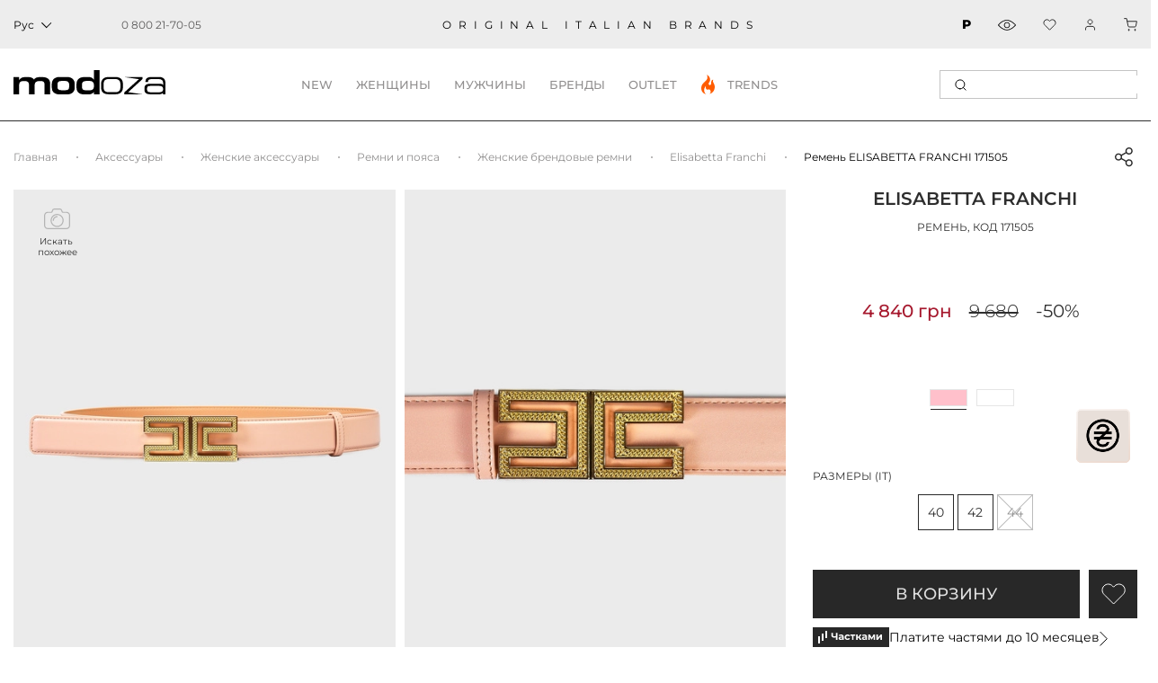

--- FILE ---
content_type: text/html; charset=utf-8
request_url: https://modoza.com/remen-elisabetta-franchi-ct-20s-31e2-v160-181-171505/
body_size: 48432
content:
<!DOCTYPE html>
<html lang="ru" prefix="og: http://ogp.me/ns#">
<head><script>(function(w,i,g){w[g]=w[g]||[];if(typeof w[g].push=='function')w[g].push(i)})
(window,'G-CN7QJC18YB','google_tags_first_party');</script><script async src="/0857/"></script>
			<script>
				window.dataLayer = window.dataLayer || [];
				function gtag(){dataLayer.push(arguments);}
				gtag('js', new Date());
				gtag('set', 'developer_id.dYzg1YT', true);
				gtag('config', 'G-CN7QJC18YB');
			</script>
			
    <title>Ремень Elisabetta Franchi CT-20S-31E2-V160-181_171505 (Розовый) в интернет магазине Modoza.com</title>
    <meta charset="UTF-8">
    <meta name="author" content="" />
    <meta name="copyright" content="Сайт компании MODOZA" />
    <meta name="referrer" content="unsafe-url">

    <link href="https://modoza.com/cache/css/02/a0f9a5456bdccbabb3f244302acb45e3.css" rel="preload" as="style">
    <link href="https://modoza.com/cache/css/02/a0f9a5456bdccbabb3f244302acb45e3.css" rel="stylesheet" type="text/css">

    <link rel="icon" href="https://cdn.modoza.com/media/upload/06/10/4d07/e0dc/_06104d07e0dc5ca9e4b735deb9243980.ico" type="image/x-icon" />
    <link rel="shortcut icon" href="https://cdn.modoza.com/media/upload/06/10/4d07/e0dc/_06104d07e0dc5ca9e4b735deb9243980.ico" type="image/x-icon" />

        <meta name="viewport" content="width=device-width, initial-scale=1.0, maximum-scale=5.0, user-scalable=yes, shrink-to-fit=no">

    <meta name="format-detection" content="telephone=no">
    
            <link rel= "preconnect" href="https://connect.facebook.net" />
        <link rel= "preconnect" href="https://cdn.modoza.com/" />
            
        <meta name="theme-color" content="#ffffff"/>

    
            <link rel="preload" href="https://cdn.modoza.com/media/shop/6c/4d/2357/6ca8/remen-elisabetta-franchi-ct-20s-31e2-v160-181-6c4d23576ca8150650edc52785d472ee.ipthumb490x634prop.webp" as="image"  />
        
    <meta property="og:locale" content="ru_UA" />
<meta property="og:title" content="Ремень ELISABETTA FRANCHI 171505 - 4 840 грн" />
<meta property="og:description" content="100% оригинальная продукция ✔ Made in Italy ✔ Бесплатная доставка на дом" />
<meta property="og:type" content="product" />
<meta property="og:url" content="https://modoza.com/remen-elisabetta-franchi-ct-20s-31e2-v160-181-171505/" />
<meta property="og:image" content="https://cdn.modoza.com/media/shop/6c/4d/2357/6ca8/remen-elisabetta-franchi-ct-20s-31e2-v160-181-6c4d23576ca8150650edc52785d472ee.ipthumb196x253prop.jpg" />
<meta property="og:site_name" content="Интернет-магазин Modoza.com" />

    <link rel="apple-touch-icon" href="/_images/app_icon/icon.png" />
    <link rel="apple-touch-icon" sizes="57x57" href="/_images/app_icon/57x57_2.jpg" />
    <link rel="apple-touch-icon" sizes="72x72" href="/_images/app_icon/72x72_2.jpg" />
    <link rel="apple-touch-icon" sizes="76x76" href="/_images/app_icon/76x76_2.jpg" />
    <link rel="apple-touch-icon" sizes="114x114" href="/_images/app_icon/114x114_2.jpg" />
    <link rel="apple-touch-icon" sizes="120x120" href="/_images/app_icon/120x120_3.jpg" />
    <link rel="apple-touch-icon" sizes="144x144" href="/_images/app_icon/144x144_2.jpg" />
    <link rel="apple-touch-icon" sizes="152x152" href="/_images/app_icon/152x152_2.jpg" />
    <link rel="apple-touch-icon" sizes="180x180" href="/_images/app_icon/180x180_2.jpg" />

            <link href="https://modoza.com/ua/remen-elisabetta-franchi-ct-20s-31e2-v160-181-171505/" rel="alternate" hreflang="x-default">
    
                                                <link href="https://modoza.com/ua/remen-elisabetta-franchi-ct-20s-31e2-v160-181-171505/" rel="alternate" hreflang="uk-UA">
                            <link href="https://modoza.com/remen-elisabetta-franchi-ct-20s-31e2-v160-181-171505/" rel="alternate" hreflang="ru-UA">
                    
                    <link rel="canonical" href="https://modoza.com/remen-elisabetta-franchi-ct-20s-31e2-v160-181-171505/"/>
            
    
    
    
    
    <meta name="description" content="✦ Ремень Elisabetta Franchi CT-20S-31E2-V160-181_171505 (Розовый) ✦ 100% оригинальная продукция ✔ Бесплатная доставка на дом ✔ Примерка нескольких размеров ✔ Легкий возврат!" />







    

            <meta name="p:domain_verify" content="a04833445adc05828d2e1bcc49c6adee"/>
<meta property="fb:admins" content="100003587588184" />
<meta name='dmca-site-verification' content='NmpGZVZtK05EdHN3TkR2cElqMzdEQT090' />

<!-- Google Tag Manager -->
<script>(function(w,d,s,l,i){w[l]=w[l]||[];w[l].push({'gtm.start':
new Date().getTime(),event:'gtm.js'});var f=d.getElementsByTagName(s)[0],
j=d.createElement(s),dl=l!='dataLayer'?'&l='+l:'';j.async=true;j.src=
'https://www.googletagmanager.com/gtm.js?id='+i+dl;f.parentNode.insertBefore(j,f);
})(window,document,'script','dataLayer','GTM-5RNVHQL');</script>
<!-- End Google Tag Manager -->


<script>
"function"===typeof importScripts&&importScripts("https://api.sociaplus.com/sw.js");
</script>

<!-- KIM -->
<script>
(function() {
  var v = new URLSearchParams(window.location.search).get("kim_clickid");
  var us = new URLSearchParams(window.location.search).get("utm_source");
  var allowedSources = ["kim-affiliates"];
  if (us && !allowedSources.includes(us)) {
    document.cookie = "affclick=; expires=Thu, 01 Jan 1970 00:00:00 GMT; path=/";
    localStorage.removeItem("affclick");
    return;
  }
  if (v !== null) {
    var dateAf = new Date();
    dateAf.setTime(dateAf.getTime() + (30 * 24 * 60 * 60 * 1000)); // 30 днів
    document.cookie = "affclick=" + v + "; expires=" + dateAf.toUTCString() + "; path=/";
    localStorage.setItem('affclick', v);
  }
})();
</script>

<!-- Hotjar Tracking Code for modoza.com -->
<script>
    (function(h,o,t,j,a,r){
        h.hj=h.hj||function(){(h.hj.q=h.hj.q||[]).push(arguments)};
        h._hjSettings={hjid:2244452,hjsv:6};
        a=o.getElementsByTagName('head')[0];
        r=o.createElement('script');r.async=1;
        r.src=t+h._hjSettings.hjid+j+h._hjSettings.hjsv;
        a.appendChild(r);
    })(window,document,'https://static.hotjar.com/c/hotjar-','.js?sv=');
</script>
        
    
    
            <!-- Criteo Loader File -->
        <script src="//dynamic.criteo.com/js/ld/ld.js?a=45006" async></script>
        <!-- END Criteo Loader File -->
    
    
    

        <script type="application/ld+json">
    {
        "@context": "http://schema.org",
        "@type": "WebSite",
        "name": "Modoza",
        "url": "https://modoza.com/",
        "potentialAction": {
            "@type": "SearchAction",
            "name": "Search",
            "target": {
                "@type": "EntryPoint",
                "urlTemplate": "https://modoza.com/search/?query={search_term_string}"
            },
            "query-input": {
                "@type": "PropertyValueSpecification",
                "valueRequired": "http://schema.org/True",
                "valueName": "search_term_string"
            }
        }
    }
    </script>

</head>

<body class=" ">                     <!-- Google Tag Manager (noscript) -->
<noscript><iframe src="https://www.googletagmanager.com/ns.html?id=GTM-5RNVHQL"
height="0" width="0" style="display:none;visibility:hidden"></iframe></noscript>
<!-- End Google Tag Manager (noscript) -->

<!-- Start of SalesDoubler code -->
<script>
  (function (callback) {
            if (window.SalesDoubler === undefined) {
            var script = document.createElement('script');
            script.src = 'https://static.salesdoubler.pro/merchant/click.js';
            script.async = true;
            document.body.append(script);
            script.onload = callback
            } else {
            window.SalesDoubler.run(callback)
            }
            })(function(){
            window.SalesDoubler.init('aff_sub', 'utm_source', 'salesdoubler')
            })
</script>
<!-- End of SalesDoubler code -->
    
    

    
    <div class="md-header bottom">
    <div class="md-header__top" >
        <div class="container-fluid md-container main-container__flex">
            <div class="left-layer">
                                                                            <div class="md-header__lang js-header__lang dark-mood">
                            <span class="current-lang">
                                <span class="js-lang-text">Рус</span>

                                 <svg width="12" height="12" viewBox="0 0 12 12" fill="none" xmlns="http://www.w3.org/2000/svg">
                                     <rect x="11.3135" y="5.65686" width="8" height="1" transform="rotate(135 11.3135 5.65686)" fill="black"/>
                                     <rect x="6.36328" y="10.6066" width="1" height="8" transform="rotate(135 6.36328 10.6066)" fill="black"/>
                                 </svg>
                            </span>

                            <div class="md-header__lang-dropdown">
                                <ul>
                                    <li class="js-lang-item">Укр</li>
                                </ul>
                            </div>
                        </div>

                                                                
                    <div class="md-header__info">
                        <div class="md-header__info-phone">
                            <a href="tel:0800217005" class="btn btn-link js_replPhone">
                                <span class="top-phone">                                    0 800 21-70-05
                                </span>
                            </a>

                            

                                                    </div>
                    </div>
                
                            </div>

            <div class="center-layer" >
                <div class="md-header__descr">oRIGINAL ITALIAN BRANDS</div>
            </div>

            <div class="right-layer">
                <div class="md-header__info">
                                            <a href="/prihod-catalog/" style="margin-right: 30px;cursor: pointer;background: none;font-weight: bold; color:#000;"
                        >P</a>
                                                                                                <div class="md-header__info-view">
                            <a onclick="showAsideProductData('viewed')"></a>
                        </div>
                    
                    <div class="md-header__info-favorites" >
                        <a class="js_favoriteTplSpan" onclick="showAsideProductData('favorite');"></a>
                    </div>

                                            <div class="js-login-dropdown-click">
                            <div class="md-header__info-auth">
                                <a class="enter" id="js_idAuthButton" onclick="openAsideLayer('.js-register-panel')"></a>
                            </div>
                        </div>
                    
                    <div class="md-header__info-bag">
                        <a class="js_basket_count2" onclick="openAsideLayer('#js_id_CartPopup')"></a>
                    </div>
                </div>
            </div>
        </div>
    </div>
    <div class="container-fluid md-container main-container__flex">
                    <div class="md-header__brand" itemscope itemtype="https://schema.org/Organization">
                <a href="/" itemprop="url">
                    <img
                                                                                    src="/_images/2024/logo_modoza169x27.svg" width="169" height="27" style="min-width: 169px;"
                                                                                                                                             alt="Итальянская обувь, одежда и аксессуары"
                         title="Modoza - итальянская обувь, одежда и аксессуары, для женщин, мужчин, детей">
                </a>
                            </div>
        
        <div class="md-header__nav-holder">
            <ul class="md-header__nav js-cat-navbar-menu">
        <li>
        <a class="header-category-links" data-text="NEW" >NEW</a>

        <div class="md-header__nav-inner outlet-menu" style="display: none;">
            <div class="inner-flex-row">
                <div class="nav-inner-columns">
                    <div class="nav-inner-title">
                        <svg width="24" height="24" viewBox="0 0 24 24" fill="none" xmlns="http://www.w3.org/2000/svg">
                            <path d="M6 15.5391V9H6.90004L8.31439 12.94H8.33276V9H9.26953V15.5391H8.38786L6.95514 11.6083H6.93678V15.5391H6Z" fill="#C4C4C4"/>
                            <path d="M10.1176 15.5391V9H12.9095V9.88167H11.0543V11.8011H12.6707V12.6828H11.0543V14.6023H12.9095V15.5391H10.1176Z" fill="#C4C4C4"/>
                            <path d="M18.3751 9L17.4016 15.5391H16.5199L15.8036 11.296H15.7852L15.078 15.5391H14.1964L13.2228 9H14.2147L14.6831 13.1512H14.7015L15.4362 9H16.1526L16.9148 13.2522H16.9332L17.3832 9H18.3751Z" fill="#C4C4C4"/>
                            <path d="M12 0.742408L14.1151 3.06385L14.3309 3.3008L14.6364 3.20354L17.6288 2.25064L18.2998 5.3186L18.3683 5.63174L18.6814 5.70023L21.7494 6.3712L20.7965 9.36362L20.6992 9.66906L20.9361 9.88494L23.2576 12L20.9361 14.1151L20.6992 14.3309L20.7965 14.6364L21.7494 17.6288L18.6814 18.2998L18.3683 18.3683L18.2998 18.6814L17.6288 21.7494L14.6364 20.7965L14.3309 20.6992L14.1151 20.9361L12 23.2576L9.88494 20.9361L9.66906 20.6992L9.36362 20.7965L6.3712 21.7494L5.70023 18.6814L5.63174 18.3683L5.3186 18.2998L2.25064 17.6288L3.20354 14.6364L3.3008 14.3309L3.06385 14.1151L0.742408 12L3.06385 9.88494L3.3008 9.66906L3.20354 9.36362L2.25064 6.3712L5.3186 5.70023L5.63174 5.63174L5.70023 5.3186L6.3712 2.25064L9.36362 3.20354L9.66906 3.3008L9.88494 3.06385L12 0.742408Z" stroke="#C4C4C4"/>
                        </svg>
                        <a onclick="window.location.href='/news/'" href="javascript:void(0);">НОВИНКИ</a>
                    </div>

                    <ul class="cat-links-list" >
                        <li><a href="/zhenskoe/">Женское</a></li>
                        <li><a href="/muzhskoe/">Мужское</a></li>
                                            </ul>
                </div>

                <div class="nav-inner-columns">
                    <a href="javascript:void(0);" onclick="window.location.href='/news/'" class="menu-banner-wrap">
                        <div style="display: none;" data-rsrc="https://cdn.modoza.com/media/shop/1c/26/2d9f/f90d/menu01-1c262d9ff90da8959ea64b9a072918f0.jpg"></div>
                    </a>
                </div>

                <div class="nav-inner-columns">
                    <div class="nav-inner-title">
                        <svg width="24" height="24" viewBox="0 0 24 24" fill="none" xmlns="http://www.w3.org/2000/svg">
                            <path d="M6 15.5391V9H6.90004L8.31439 12.94H8.33276V9H9.26953V15.5391H8.38786L6.95514 11.6083H6.93678V15.5391H6Z" fill="#C4C4C4"/>
                            <path d="M10.1176 15.5391V9H12.9095V9.88167H11.0543V11.8011H12.6707V12.6828H11.0543V14.6023H12.9095V15.5391H10.1176Z" fill="#C4C4C4"/>
                            <path d="M18.3751 9L17.4016 15.5391H16.5199L15.8036 11.296H15.7852L15.078 15.5391H14.1964L13.2228 9H14.2147L14.6831 13.1512H14.7015L15.4362 9H16.1526L16.9148 13.2522H16.9332L17.3832 9H18.3751Z" fill="#C4C4C4"/>
                            <path d="M12 0.742408L14.1151 3.06385L14.3309 3.3008L14.6364 3.20354L17.6288 2.25064L18.2998 5.3186L18.3683 5.63174L18.6814 5.70023L21.7494 6.3712L20.7965 9.36362L20.6992 9.66906L20.9361 9.88494L23.2576 12L20.9361 14.1151L20.6992 14.3309L20.7965 14.6364L21.7494 17.6288L18.6814 18.2998L18.3683 18.3683L18.2998 18.6814L17.6288 21.7494L14.6364 20.7965L14.3309 20.6992L14.1151 20.9361L12 23.2576L9.88494 20.9361L9.66906 20.6992L9.36362 20.7965L6.3712 21.7494L5.70023 18.6814L5.63174 18.3683L5.3186 18.2998L2.25064 17.6288L3.20354 14.6364L3.3008 14.3309L3.06385 14.1151L0.742408 12L3.06385 9.88494L3.3008 9.66906L3.20354 9.36362L2.25064 6.3712L5.3186 5.70023L5.63174 5.63174L5.70023 5.3186L6.3712 2.25064L9.36362 3.20354L9.66906 3.3008L9.88494 3.06385L12 0.742408Z" stroke="#C4C4C4"/>
                        </svg>
                        <a onclick="window.location.href='/news/'" href="javascript:void(0);">НОВИНКИ</a>
                    </div>

                    <ul class="cat-links-list">
                        <li><a href="/obuv/">Обувь</a></li>
                        <li><a href="/odezhda/">Одежда</a></li>
                        <li><a href="/sumki/">Сумки</a></li>
                    </ul>
                </div>

                <div class="nav-inner-columns">
                    <a href="javascript:void(0);" onclick="window.location.href='/news/'" class="menu-banner-wrap">
                        <div style="display: none;" data-rsrc="https://cdn.modoza.com/media/shop/4f/5d/0f3f/6f38/menu02-4f5d0f3f6f38e1766d469e3439fabad7.jpg"></div>
                    </a>
                </div>
            </div>
        </div>
    </li>
    <li>
        <a data-type="w" class="header-category-links" data-text="женщины">женщины</a>

        <div class="md-header__nav-inner woman-menu" style="display: none;">
            <div class="inner-flex-row">
                <div class="right-column">
                    <div class="nav-inner-columns">
                        <div class="nav-inner-title">
                            <svg width="21" height="11" viewBox="0 0 21 11" fill="none" xmlns="http://www.w3.org/2000/svg">
                                <path d="M20 1V10H1V7C1 6.2 8.33333 2.66667 12 1C12.6667 1.5 14.4 2.6 16 3C17.6 3.4 19.3333 1.83333 20 1Z" stroke="#8A8A8A" stroke-linejoin="round"/>
                                <path d="M20 7.5H1" stroke="#8A8A8A" stroke-linejoin="round"/>
                            </svg>

                            <a href="/obuv/zhenskaja/">Обувь</a>
                        </div>

                        <ul class="cat-links-list">
                                                            <li><a href="/obuv/zhenskaja/tufli/">Туфли</a></li>
                                <li><a href="/obuv/zhenskaja/baletki/">Балетки</a></li>
                                <li><a href="/obuv/zhenskaja/bosonozhki/">Босоножки</a></li>
                                <li><a href="/obuv/zhenskaja/krossovki/">Кроссовки</a></li>
                                <li><a href="/obuv/zhenskaja/kedy/">Кеды</a></li>
                                <li><a href="/obuv/zhenskaja/mokasiny/">Мокасины</a></li>
                                <li><a href="/obuv/zhenskaja/shlepancy/">Шлепанцы</a></li>
                                <li><a href="/obuv/zhenskaja/espadrily/">Эспадрильи</a></li>
                                <li><a href="/obuv/zhenskaja/botinki/">Ботинки</a></li>
                                <li><a href="/obuv/zhenskaja/sapogi/">Сапоги</a></li>
                                <li><a href="/obuv/zhenskaja/botilony/">Ботильоны</a></li>
                                <li><a href="/obuv/zhenskaja/tapochki/">Домашняя обувь</a></li>
                                                    </ul>

                                                    
                            <div class="nav-inner-title">
                                <svg width="27" height="12" viewBox="0 0 27 12" fill="none" xmlns="http://www.w3.org/2000/svg">
                                    <path d="M26.7962 4.63113C26.8931 4.57996 26.9658 4.47761 26.9658 4.34968V3.88913C26.9658 3.71002 26.8446 3.58209 26.675 3.58209H26.5054C26.4085 3.32623 26.3116 3.09595 26.1905 2.89126C25.6817 1.94456 24.9064 1.27932 23.8403 0.869936C23.4042 0.690832 22.847 0.5629 22.1928 0.460554V0H4.62755V0.486141C4.04608 0.588486 3.56152 0.716418 3.14964 0.869936C2.08361 1.3049 1.30831 1.97015 0.799524 2.89126C0.678384 3.09595 0.581472 3.32623 0.48456 3.58209H0.266508C0.12114 3.58209 0 3.71002 0 3.88913V4.34968C0 4.5032 0.096912 4.60554 0.218052 4.65672C-0.072684 6.03838 -0.48456 9.67164 2.2532 11.2324C3.77957 12.1023 6.4931 12.3582 8.23752 11.3092C10.0304 10.2345 11.3145 7.47121 11.8475 5.44989C12.114 4.78465 12.8893 4.5032 13.5435 4.5032C14.1249 4.5032 14.8275 4.73348 15.1183 5.39872C15.1425 5.47548 15.1667 5.55224 15.191 5.65458C15.7967 7.62473 17.0807 10.3113 18.7525 11.3092C19.552 11.7953 20.5453 12 21.5387 12C22.7259 12 23.913 11.693 24.7368 11.2324C27.523 9.67164 27.0627 6.01279 26.7962 4.63113ZM15.9662 2.60981C16.0632 2.2516 16.257 1.97015 16.5235 1.79104C16.79 1.61194 17.1292 1.48401 17.5411 1.43284C18.1468 1.35608 18.8252 1.33049 19.5035 1.33049C19.9881 1.33049 20.4969 1.35608 20.9572 1.38166C21.999 1.45842 22.8712 1.63753 23.4769 1.8678C24.3249 2.20043 24.9064 2.71215 25.3183 3.42857C26.0209 4.73347 26.2389 6.60128 25.827 8.11087C25.5605 9.13433 25.0275 9.87633 24.2765 10.3113C22.9924 11.0277 20.6665 11.258 19.2613 10.4136C17.4684 9.33902 16.0632 5.85927 15.8936 3.9403C15.8209 3.40298 15.8693 2.96802 15.9662 2.60981ZM14.8518 3.76119C14.028 3.35181 12.962 3.35181 12.1625 3.78678C12.1867 3.35181 12.1867 2.84009 12.0171 2.30277C11.8717 1.79104 11.6294 1.38166 11.266 1.07463H15.7482C15.409 1.38166 15.1425 1.79104 14.9971 2.30277C14.876 2.73774 14.8033 3.22388 14.8518 3.76119ZM9.47315 1.43284C9.88502 1.48401 10.2484 1.58635 10.4907 1.79104C10.7572 1.97015 10.9511 2.2516 11.048 2.60981C11.1449 2.96802 11.1691 3.40298 11.1207 3.91471C10.9268 5.83369 9.5216 9.31343 7.72873 10.3881C6.32351 11.2324 3.99762 11.0277 2.71354 10.2857C1.96247 9.87633 1.42945 9.10874 1.16294 8.08529C0.775296 6.60128 0.96912 4.73347 1.69596 3.42857C2.08361 2.71215 2.66508 2.20043 3.53729 1.8678C4.14299 1.63753 5.0152 1.45842 6.057 1.38166C7.14726 1.3049 8.43134 1.3049 9.47315 1.43284Z" fill="#8A8A8A"/>
                                </svg>

                                <a href="/zhenskie-solncezashchitnye-ochki/">СОЛНЦЕЗАЩИТНЫЕ ОЧКИ</a>
                            </div>
                                            </div>

                    <div class="nav-inner-columns">
                        <div class="nav-inner-title">
                            <svg width="19" height="20" viewBox="0 0 19 20" fill="none" xmlns="http://www.w3.org/2000/svg">
                                <rect x="0.5" y="4.5" width="14" height="15" rx="2.5" stroke="#8A8A8A"/>
                                <rect x="4.5" y="0.5" width="14" height="15" rx="2.5" fill="white" stroke="#8A8A8A"/>
                                <path d="M7.5 0.5C7.83333 1.83333 9.1 4.5 11.5 4.5C13.9 4.5 15.1667 1.83333 15.5 0.5" stroke="#8A8A8A"/>
                            </svg>

                            <a href="/odezhda/zhenskaja/">Одежда</a>
                        </div>

                        <ul class="cat-links-list">
                                                            <li><a href="/odezhda/zhenskaja/bluzy-rubashki/">Блузы, рубашки</a></li>
                                <li><a href="/odezhda/zhenskaja/platja/">Платья</a></li>
                                <li><a href="/odezhda/zhenskaja/futbolki-topy/">Футболки, топы</a></li>
                                <li><a href="/odezhda/zhenskaja/shorty/">Шорты</a></li>
                                <li><a href="/odezhda/zhenskaja/jubki/">Юбки</a></li>
                                <li><a href="/odezhda/zhenskaja/brjuki/">Брюки</a></li>
                                <li><a href="/odezhda/zhenskaja/kombinezony/">Комбинезоны</a></li>
                                <li><a href="/odezhda/zhenskaja/dzhinsy/">Джинсы</a></li>
                                <li><a href="/odezhda/zhenskaja/zhakety-pidzhaki-bolero/">Пиджаки, жакеты</a></li>
                                <li><a href="/odezhda/zhenskaja/kostyumy/">Костюмы</a></li>
                                <li><a href="/odezhda/zhenskaja/zhiletki/">Жилетки</a></li>
                                                                                    </ul>

                                                    <div class="nav-inner-title">
                                <svg width="13" height="26" viewBox="0 0 13 26" fill="none" xmlns="http://www.w3.org/2000/svg">
                                    <path d="M12.1334 0H0.866745C0.751818 0 0.641597 0.0456546 0.560332 0.12692C0.479066 0.208186 0.433412 0.318406 0.433412 0.433333V3.03052L7.82305e-05 25.5584C-0.00101628 25.616 0.00938365 25.6733 0.0306701 25.7268C0.0519566 25.7803 0.0837027 25.8291 0.124051 25.8702C0.164399 25.9113 0.21254 25.944 0.265658 25.9662C0.318777 25.9885 0.375806 26 0.433412 26H4.76674C4.87417 26 4.97777 25.9601 5.05744 25.888C5.13711 25.816 5.18717 25.7169 5.19791 25.61L6.50008 12.5883L7.80225 25.61C7.81299 25.7169 7.86305 25.816 7.94272 25.888C8.02239 25.9601 8.12599 26 8.23341 26H12.5667C12.6244 26 12.6814 25.9885 12.7345 25.9662C12.7877 25.9439 12.8358 25.9113 12.8761 25.8701C12.9165 25.829 12.9482 25.7803 12.9695 25.7267C12.9908 25.6732 13.0012 25.6159 13.0001 25.5583L12.5667 3.03041V0.433333C12.5667 0.318406 12.5211 0.208186 12.4398 0.12692C12.3586 0.0456546 12.2483 0 12.1334 0ZM6.93341 3.46667H7.80008V7.36667C7.79995 7.48155 7.75425 7.5917 7.67302 7.67294C7.59178 7.75417 7.48163 7.79987 7.36674 7.8H6.93341V3.46667ZM8.23341 2.6H5.63341V0.866667H9.96674V2.6H8.23341ZM1.29179 3.46667H2.94788C2.7089 4.44567 2.14129 5.10212 1.25409 5.42642L1.29179 3.46667ZM3.03341 2.6V0.866667H4.76674V2.6H3.03341ZM11.7084 3.46667L11.7463 5.42642C10.8591 5.10212 10.2915 4.44567 10.0525 3.46667H11.7084ZM11.7001 2.6H10.8334V0.866667H11.7001V2.6ZM1.30008 0.866667H2.16674V2.6H1.30008V0.866667ZM4.37458 25.1333H0.875412L1.23681 6.34059C2.17568 6.07344 3.45699 5.36082 3.83486 3.46667H6.06674V8.21167L4.37458 25.1333ZM8.62558 25.1333L6.97891 8.66667H7.36674C7.71141 8.66628 8.04184 8.52919 8.28556 8.28548C8.52927 8.04177 8.66636 7.71133 8.66674 7.36667V3.46667H9.16557C9.54343 5.36082 10.8247 6.07344 11.7636 6.34059L12.125 25.1333H8.62558Z" fill="#8A8A8A"/>
                                </svg>

                                <a href="/zhenskaya-dzhinsovaya-odezhda/" >ДЕНИМ</a>
                            </div>
                                            </div>

                    <div class="nav-inner-columns">
                        <div class="nav-inner-title">
                            <svg width="19" height="22" viewBox="0 0 19 22" fill="none" xmlns="http://www.w3.org/2000/svg">
                                <path d="M17.1236 2.79652L12.2357 0.0470709L12.2354 0.0476208C12.1807 0.016575 12.1189 0.000173092 12.056 0H6.1893C6.12637 0.000173092 6.06455 0.016575 6.00981 0.0476208L6.00954 0.0470709L1.12169 2.79652C0.767444 2.99453 0.475175 3.28706 0.277479 3.64147C0.0797839 3.99589 -0.0155647 4.39826 0.00206926 4.8037L0.689569 21.6483C0.693427 21.7429 0.733717 21.8323 0.802007 21.8978C0.870298 21.9634 0.961297 22 1.05596 22H4.35596C4.45321 22 4.54647 21.9614 4.61523 21.8926C4.684 21.8238 4.72263 21.7306 4.72263 21.6333V20.5333H13.5226V21.6333C13.5226 21.7306 13.5613 21.8238 13.63 21.8926C13.6988 21.9614 13.7921 22 13.8893 22H17.1893C17.284 22 17.3749 21.9634 17.4432 21.8978C17.5115 21.8323 17.5518 21.7429 17.5556 21.6483L18.2431 4.8037C18.2608 4.39826 18.1654 3.9959 17.9678 3.64148C17.7701 3.28706 17.4778 2.99453 17.1236 2.79652ZM9.12263 8.976L7.11513 2.2H11.1306L9.12263 8.976ZM11.5649 0.733333L11.3476 1.46667H6.89765L6.68035 0.733333H11.5649ZM3.98929 21.2667H1.40796L0.734761 4.77382C0.72297 4.50349 0.786517 4.2352 0.918313 3.99888C1.05011 3.76257 1.24497 3.56751 1.48116 3.43548L5.96824 0.911442L8.75596 10.3198V18.3333H3.62263V9.59292L4.33717 7.44934L3.64142 7.21742L3.32673 8.16159L2.88059 6.15409L2.16467 6.31313L2.88929 9.57358V18.7C2.88929 18.73 2.89297 18.7598 2.90025 18.7889L3.26692 20.2556C3.28675 20.3349 3.33253 20.4053 3.39698 20.4557C3.46143 20.506 3.54086 20.5333 3.62263 20.5333H3.98929V21.2667ZM8.75596 19.8H3.9089L3.72557 19.0667H8.75596V19.8ZM9.4893 19.0667H14.5197L14.3364 19.8H9.4893V19.0667ZM17.5105 4.77382L16.8373 21.2667H14.256V20.5333H14.6226C14.7044 20.5333 14.7838 20.506 14.8483 20.4557C14.9127 20.4053 14.9585 20.3349 14.9783 20.2556L15.345 18.7889C15.3523 18.7598 15.356 18.73 15.356 18.7V9.57358L16.0806 6.31285L15.3647 6.15381L14.9185 8.16131L14.6038 7.21715L13.9081 7.44906L14.6226 9.59292V18.3333H9.4893V10.3198L12.2769 0.911625L16.764 3.43567C17.0001 3.56766 17.195 3.76268 17.3268 3.99896C17.4587 4.23525 17.5222 4.50351 17.5105 4.77382Z" fill="#8A8A8A"/>
                            </svg>

                            <a href="/odezhda/zhenskaja/trikotazh/">Трикотаж</a>
                        </div>

                        <ul class="cat-links-list">
                                                                                            <li><a href="/odezhda/zhenskaja/svitera/">Свитеры</a></li>
                                <li><a href="/odezhda/zhenskaja/golfy/">Гольфы</a></li>
                                <li><a href="/odezhda/zhenskaja/kofty/">Кофты</a></li>
                                <li><a href="/odezhda/zhenskaja/tuniki/">Туники</a></li>
                                <li><a href="/odezhda/zhenskaja/djemperi/">Джемперы</a></li>
                                <li><a href="/odezhda/zhenskaja/reglany/">Регланы</a></li>
                                                    </ul>

                        <div class="nav-inner-title">
                            <svg width="19" height="23" viewBox="0 0 19 23" fill="none" xmlns="http://www.w3.org/2000/svg">
                                <path d="M0.336471 11.1131L3.16788 11.4673L3.4508 12.6848L3.06745 21.4501C3.06352 21.5413 3.09225 21.6309 3.14846 21.7028C3.20468 21.7746 3.2847 21.8241 3.37413 21.8423L9.12436 22.9923C9.17393 23.0026 9.22506 23.0026 9.27463 22.9923L15.0249 21.8423C15.1143 21.8241 15.1943 21.7746 15.2505 21.7028C15.3067 21.6309 15.3355 21.5413 15.3315 21.4501L14.9505 12.6848L15.2315 11.4673L18.0629 11.1131C18.1601 11.1018 18.2493 11.0538 18.3122 10.9789C18.3751 10.904 18.407 10.8079 18.4014 10.7102L18.1146 5.85281C18.0823 5.28929 17.8728 4.75038 17.516 4.31302C17.1592 3.87566 16.6733 3.56221 16.1278 3.4174L12.2678 2.3881V0.765772C12.2678 0.677399 12.2373 0.591733 12.1814 0.523274C12.1255 0.454814 12.0477 0.407765 11.9611 0.390091L10.7961 0.157015C9.74407 -0.0523382 8.66105 -0.0523382 7.60898 0.157015L6.44092 0.390091C6.35433 0.407765 6.2765 0.454814 6.22062 0.523274C6.16473 0.591733 6.13422 0.677399 6.13424 0.765772V2.3881L2.2743 3.4174C1.72874 3.56221 1.24288 3.87566 0.886067 4.31302C0.529253 4.75038 0.319728 5.28929 0.287402 5.85281L0.000657134 10.7102C-0.0050426 10.8075 0.0265 10.9033 0.0888754 10.9781C0.151251 11.0529 0.239779 11.1012 0.336471 11.1131ZM8.81768 22.149L3.84794 21.1553L3.88053 20.4101L8.81768 21.3976V22.149ZM3.91426 19.635L4.14619 14.2987C4.75382 15.8586 5.1324 17.4982 5.27017 19.1665L5.33304 19.9198L3.91426 19.635ZM8.81768 20.6156L6.11545 20.075L6.03418 19.1017C5.84517 16.8125 5.22227 14.5802 4.19871 12.5238L3.85369 11.0288C3.84351 10.9875 3.8257 10.9485 3.80118 10.9138L3.46421 9.23011C4.19462 7.08851 5.5359 5.20753 7.32262 3.81914L7.66763 3.5508C8.04186 3.67307 8.42698 3.75908 8.81768 3.80764V20.6156ZM9.58438 22.149V21.3976L14.5215 20.4101L14.5541 21.1553L9.58438 22.149ZM13.069 19.9186L13.1319 19.1665C13.2696 17.4979 13.6482 15.8581 14.2559 14.298L14.4859 19.6342L13.069 19.9186ZM14.5993 10.9099C14.5755 10.947 14.5581 10.9878 14.548 11.0307L14.203 12.5258C13.1794 14.5821 12.5565 16.8144 12.3675 19.1036L12.2862 20.077L9.58438 20.6156V3.80841C9.97507 3.75985 10.3602 3.67384 10.7344 3.55157L11.0794 3.81991C12.8485 5.19555 14.1809 7.05456 14.9152 9.17184L14.5993 10.9099ZM11.9228 3.08925L15.9307 4.15802C16.3202 4.26168 16.667 4.48567 16.9217 4.79805C17.1764 5.11044 17.326 5.49527 17.3491 5.89766L17.614 10.397L15.4212 10.6711L16.0948 6.96797L15.3404 6.83073L15.1694 7.7707C14.3484 5.99773 13.1183 4.44501 11.5801 3.24029C11.7242 3.18087 11.8396 3.12758 11.9228 3.08925ZM6.90093 1.08012L7.75772 0.908762C8.71057 0.719006 9.69148 0.719006 10.6443 0.908762L11.5011 1.08012V1.21812L10.6443 1.38948C9.69148 1.57924 8.71057 1.57924 7.75772 1.38948L6.90093 1.21812V1.08012ZM6.90093 2.00015L7.60745 2.14123C8.13216 2.24607 8.66594 2.29897 9.20103 2.29917C9.73612 2.29897 10.2699 2.24607 10.7946 2.14123L11.5011 2.00015V2.43832C10.8914 2.72155 10.2469 2.92302 9.58438 3.0375V2.29917H8.81768V3.0375C8.15532 2.92242 7.51091 2.72098 6.90093 2.43832V2.00015ZM1.05257 5.89766C1.07567 5.49527 1.22523 5.11044 1.47993 4.79805C1.73463 4.48567 2.08146 4.26168 2.47096 4.15802L6.47925 3.08925C6.56167 3.12758 6.67706 3.17972 6.82081 3.24029C5.25607 4.46561 4.01039 6.05071 3.18973 7.86079L3.05901 7.2091L2.30765 7.35937L2.96969 10.6715L0.786905 10.3986L1.05257 5.89766Z" fill="#8A8A8A"/>
                            </svg>

                            <a href="/odezhda/zhenskaja/sportivnaja/" >СПОРТИВНАЯ ОДЕЖДА</a>
                        </div>

                        <div class="nav-inner-title">
                            <svg width="14" height="23" viewBox="0 0 14 23" fill="none" xmlns="http://www.w3.org/2000/svg">
                                <path d="M10.0627 2.875C9.79816 2.875 9.5835 2.66033 9.5835 2.39583V0.479167C9.5835 0.214667 9.79816 0 10.0627 0C10.3272 0 10.5418 0.214667 10.5418 0.479167V2.39583C10.5418 2.66033 10.3272 2.875 10.0627 2.875Z" fill="#8A8A8A"/>
                                <path d="M3.35417 2.875C3.08967 2.875 2.875 2.66033 2.875 2.39583V0.479167C2.875 0.214667 3.08967 0 3.35417 0C3.61867 0 3.83333 0.214667 3.83333 0.479167V2.39583C3.83333 2.66033 3.61867 2.875 3.35417 2.875Z" fill="#8A8A8A"/>
                                <path d="M7.1875 23H6.22917C6.02313 23 5.84008 22.8678 5.77396 22.6723C4.89804 20.0435 0.346917 18.192 0.300917 18.1738C0.118833 18.101 0 17.9247 0 17.7292V16.7191C0 15.9476 0.636333 15.3391 1.449 15.3333C1.86875 15.3305 2.27317 15.1685 2.5875 14.8772L2.7945 14.6692C3.45863 14.0463 3.83333 13.178 3.83333 12.2763C3.83333 12.0041 3.76721 11.6888 3.63688 11.3371C3.21233 10.19 2.42746 9.61976 1.67038 9.0668C0.849083 8.4688 0 7.84972 0 6.59334C0 5.61201 0.383333 4.68817 1.08004 3.99242L3.01588 2.05659C3.13567 1.93584 3.31296 1.88792 3.48163 1.93392C3.64838 1.97992 3.77775 2.11217 3.81992 2.27892L4.15533 3.61101C4.49267 4.96513 5.44046 6.09405 6.70833 6.66713C7.97621 6.09501 8.92496 4.96609 9.26229 3.61197L9.59771 2.27892C9.63988 2.11217 9.76925 1.97992 9.936 1.93392C10.1047 1.88792 10.28 1.93488 10.4018 2.05659L12.3376 3.99242C13.0333 4.68817 13.4167 5.61105 13.4167 6.59334C13.4167 7.87463 12.5666 8.48605 11.7453 9.07638C10.9911 9.6188 10.2091 10.1804 9.77979 11.338C9.64946 11.6898 9.58333 12.005 9.58333 12.2763C9.58333 13.178 9.95804 14.0463 10.6107 14.6577L10.8416 14.8896C11.1425 15.1685 11.547 15.3305 11.9677 15.3333C12.7803 15.3391 13.4167 15.9476 13.4167 16.7191V17.7292C13.4167 17.9247 13.2978 18.101 13.1158 18.1738C13.0698 18.192 8.51863 20.0435 7.64271 22.6723C7.57658 22.8678 7.39354 23 7.1875 23ZM6.55883 22.0417H6.85879C7.92446 19.5701 11.4013 17.8796 12.4593 17.412V16.7191C12.4593 16.4431 12.2025 16.2936 11.961 16.2917C11.3016 16.2869 10.6672 16.0339 10.1785 15.5787L9.94558 15.3458C9.10992 14.5648 8.625 13.4416 8.625 12.2763C8.625 11.891 8.71125 11.4636 8.88183 11.0045C9.41371 9.57184 10.397 8.86555 11.1866 8.29726C12.0223 7.69734 12.4583 7.34851 12.4583 6.59334C12.4583 5.86788 12.1747 5.18555 11.6591 4.67092L10.3213 3.33213L10.1928 3.84484C9.76446 5.55738 8.52821 6.9738 6.88754 7.63217C6.77158 7.67817 6.64604 7.67817 6.53008 7.63217C4.88942 6.9738 3.65317 5.55738 3.22479 3.84388L3.09542 3.33213L1.75758 4.67092C1.242 5.18555 0.958333 5.86788 0.958333 6.59334C0.958333 7.32838 1.39629 7.68105 2.23483 8.29247C3.02546 8.86842 4.01063 9.58622 4.53483 11.0036C4.70542 11.4617 4.79167 11.89 4.79167 12.2763C4.79167 13.4416 4.30675 14.5648 3.46054 15.3573L3.25162 15.5662C2.74946 16.0339 2.116 16.2869 1.45667 16.2917C1.21517 16.2936 0.958333 16.444 0.958333 16.7191V17.412C2.01633 17.8796 5.49221 19.5701 6.55883 22.0417Z" fill="#8A8A8A"/>
                                <path d="M1.43747 16.2917C1.36559 16.2917 1.29276 16.2754 1.22376 16.2409C0.987053 16.123 0.890261 15.8355 1.00814 15.5988C1.02634 15.5624 2.77339 11.9418 0.607553 8.31066C0.472428 8.08354 0.547178 7.78933 0.775261 7.6542C0.999511 7.51716 1.29564 7.59191 1.43172 7.81999C3.87164 11.9121 1.94922 15.8604 1.86584 16.0262C1.78151 16.1939 1.6138 16.2917 1.43747 16.2917Z" fill="#8A8A8A"/>
                                <path d="M11.9791 16.2917C11.8028 16.2917 11.6351 16.1949 11.5507 16.0272C11.4674 15.8614 9.54494 11.9121 11.9849 7.82096C12.1209 7.59287 12.4161 7.51812 12.6423 7.65516C12.8694 7.79029 12.9442 8.0845 12.809 8.31162C10.6432 11.9427 12.3902 15.5643 12.4084 15.5997C12.5263 15.8365 12.4295 16.124 12.1928 16.2418C12.1238 16.2754 12.051 16.2917 11.9791 16.2917Z" fill="#8A8A8A"/>
                            </svg>

                            <a href="/odezhda/zhenskaja/kupalniki/">КУПАЛЬНИКИ</a>
                        </div>

                                                    <div class="nav-inner-title">
                                <svg width="21" height="14" viewBox="0 0 21 14" fill="none" xmlns="http://www.w3.org/2000/svg">
                                    <path d="M11.8125 14.0001H9.18747C9.06847 14.0001 8.95385 13.9511 8.8716 13.8653C8.78935 13.7796 8.7456 13.6632 8.74997 13.5442L8.80772 12.1591C8.9031 9.87534 8.0841 7.70885 6.50123 6.0586C4.91836 4.40836 2.78949 3.50011 0.503123 3.50011C0.260749 3.50011 0 3.30411 0 3.06261V0.43762C0 0.295871 0.0682498 0.163746 0.183749 0.0806216C0.298374 -0.000753161 0.447123 -0.0226282 0.580998 0.0246216C7.16273 2.31361 13.8363 2.31361 20.4189 0.0246216C20.5519 -0.0217532 20.7007 -0.000753161 20.8162 0.0806216C20.9317 0.163746 20.9999 0.295871 20.9999 0.43762V3.06261C20.9999 3.30411 20.8039 3.50011 20.5624 3.50011C18.2104 3.50011 16.0807 4.40923 14.4978 6.0586C12.915 7.70797 12.096 9.87446 12.1913 12.1591L12.25 13.5442C12.2552 13.6632 12.2115 13.7796 12.1283 13.8653C12.0452 13.9511 11.9315 14.0001 11.8125 14.0001ZM9.64334 13.1251H11.3557L11.3172 12.195C11.2122 9.67059 12.117 7.27572 13.8661 5.45223C15.5286 3.71886 17.7397 2.72574 20.1241 2.63211V1.04749C13.734 3.14136 7.26423 3.14136 0.874122 1.04749V2.63474C3.29349 2.74149 5.48273 3.73286 7.1321 5.4531C8.88122 7.2766 9.78597 9.67146 9.68097 12.1958L9.64334 13.1251Z" fill="#8A8A8A"/>
                                    <path d="M9.18754 14.0001C9.02479 14.0001 8.86817 13.9091 8.79292 13.7525C6.7463 9.50522 3.92968 6.12423 0.181195 3.41699C-0.0148042 3.27524 -0.0585541 3.00224 0.0831954 2.80624C0.22407 2.61024 0.497069 2.56649 0.693943 2.70824C4.56231 5.50211 7.46992 8.99072 9.58129 13.3727C9.68629 13.5906 9.59529 13.8522 9.37741 13.9563C9.31616 13.9861 9.25142 14.0001 9.18754 14.0001Z" fill="#8A8A8A"/>
                                    <path d="M11.8126 14.0001C11.7487 14.0001 11.6849 13.9861 11.6227 13.9563C11.4049 13.8513 11.3139 13.5906 11.4189 13.3727C13.5302 8.99072 16.4378 5.50211 20.3062 2.70824C20.5022 2.56649 20.7761 2.61024 20.917 2.80624C21.0578 3.00224 21.0141 3.27611 20.819 3.41699C17.0705 6.12423 14.2539 9.50522 12.2064 13.7525C12.1311 13.9091 11.9754 14.0001 11.8126 14.0001Z" fill="#8A8A8A"/>
                                </svg>

                                <a href="/odezhda/zhenskaja/nizhnee-bele/">НИЖНЕЕ БЕЛЬЁ</a>
                            </div>

                            <div class="nav-inner-title">
                                <svg width="23" height="23" viewBox="0 0 23 23" fill="none" xmlns="http://www.w3.org/2000/svg">
                                    <path d="M22.8995 13.054L22.4439 12.0598C21.5681 10.1482 21.0391 8.1164 20.8714 6.02081C20.802 5.15794 20.5709 4.32808 20.184 3.55498C19.307 1.80068 17.7126 0.521581 15.8095 0.046L15.6704 0.011129L11.5 0H7.41935L7.19047 0.046C5.2874 0.521952 3.69298 1.80068 2.81602 3.55498C2.4291 4.32845 2.19798 5.15794 2.12861 6.02081C1.96094 8.1164 1.43194 10.1482 0.556081 12.0598L0.100532 13.0536C0.034871 13.1975 0 13.3574 0 13.5158V13.6171C0 14.0549 0.258194 14.4522 0.658097 14.6302L3.41587 15.8559C3.55869 15.9197 3.71005 15.9516 3.86623 15.9516C4.3841 15.9516 4.82815 15.5992 4.94574 15.0947L6.47932 8.52187C6.48637 8.53448 6.49268 8.54784 6.49973 8.56082L7.61152 10.5377C7.2769 10.7302 7.04839 11.0871 7.04839 11.5C7.04839 11.7652 7.14558 12.0056 7.30065 12.197C6.87997 12.4831 6.57503 12.9327 6.49898 13.4635L5.13679 23H17.8636L16.5006 13.4635C16.425 12.9327 16.1197 12.4831 15.699 12.197C15.8544 12.0056 15.9516 11.7652 15.9516 11.5C15.9516 11.0871 15.7231 10.7302 15.3881 10.5381L16.4999 8.56119C16.507 8.54858 16.5133 8.53523 16.5203 8.52224L18.0539 15.095C18.1715 15.5996 18.6155 15.952 19.1334 15.952C19.2896 15.952 19.4409 15.9201 19.5838 15.8563L22.3415 14.6306C22.7418 14.4525 23 14.0549 23 13.6175V13.5162C23 13.3574 22.9651 13.1975 22.8995 13.054ZM11.5 10.3871V7.63674L10.9502 7.0866C9.23969 5.37644 8.15239 3.13505 7.84374 0.741935H8.58568C8.89358 2.8546 9.87553 4.83519 11.3876 6.34726L12.2419 7.20197V10.3871H11.5ZM12.5858 6.49676L12.0067 5.91768C13.2918 4.47016 14.1354 2.65761 14.4151 0.741935H15.1574C14.8832 2.86276 13.9829 4.87748 12.5858 6.49676ZM13.665 0.741935C13.3945 2.45247 12.6385 4.06877 11.4989 5.37273C10.3582 4.06766 9.60621 2.45581 9.33577 0.741935H11.5H13.665ZM3.71747 15.1781L0.959693 13.9525C0.827258 13.8939 0.741935 13.7622 0.741935 13.6175V13.5162C0.741935 13.4635 0.753435 13.4109 0.775323 13.3634L1.11253 12.627L4.4019 14.1621L4.22347 14.927C4.17265 15.1425 3.91965 15.2683 3.71747 15.1781ZM4.57403 13.4231L1.41265 11.9478C2.21394 10.0803 2.70621 8.10973 2.86832 6.08016C2.92953 5.313 3.13542 4.57477 3.47931 3.887C3.75679 3.33166 4.11848 2.83308 4.54139 2.39794C4.7265 4.15818 5.2095 5.88874 5.95774 7.49318L4.57403 13.4231ZM5.23398 1.79103C5.79044 1.37258 6.42034 1.05355 7.10032 0.848774C7.43197 3.40029 8.60163 5.7871 10.4257 7.61115L10.7581 7.9439V10.3871H8.37831L7.14669 8.19727C6.0464 6.24153 5.38979 4.03056 5.23398 1.79103ZM10.0161 11.5C10.0161 11.7044 9.84994 11.871 9.64516 11.871C9.44039 11.871 9.27419 11.7044 9.27419 11.5C9.27419 11.2956 9.44039 11.129 9.64516 11.129C9.84994 11.129 10.0161 11.2956 10.0161 11.5ZM8.16129 11.871C7.95652 11.871 7.79032 11.7044 7.79032 11.5C7.79032 11.2956 7.95652 11.129 8.16129 11.129H8.60052C8.55897 11.2455 8.53226 11.3694 8.53226 11.5C8.53226 11.6306 8.55897 11.7545 8.60052 11.871H8.3349H8.16129ZM7.23387 13.5681C7.3114 13.0236 7.78476 12.6129 8.33527 12.6129H8.47253C7.96727 13.5362 7.41935 14.8706 7.41935 16.3226H8.16129C8.16129 14.8788 8.77747 13.547 9.27419 12.7045V17.0645H10.0161V12.6129H10.7581V22.2581H5.99224L7.23387 13.5681ZM12.2419 12.6129V22.2581H11.5V12.6129H12.2419ZM17.0078 22.2581H12.9839V12.6129H14.6647C15.2149 12.6129 15.6886 13.0236 15.7661 13.5685L17.0078 22.2581ZM10.6898 11.871C10.7314 11.7545 10.7581 11.6306 10.7581 11.5C10.7581 11.3694 10.7314 11.2455 10.6898 11.129H11.5H14.8387C15.0435 11.129 15.2097 11.2956 15.2097 11.5C15.2097 11.7044 15.0435 11.871 14.8387 11.871H14.6647H10.6898ZM14.6217 10.3871H12.9839V7.17266C14.5683 5.41576 15.5862 3.19069 15.8911 0.846548C16.5741 1.05095 17.207 1.3711 17.7656 1.79103C17.6102 4.03056 16.954 6.24153 15.8537 8.19727L14.6217 10.3871ZM18.4582 2.39756C18.8811 2.83271 19.2428 3.33166 19.5203 3.887C19.8646 4.57477 20.0701 5.313 20.1313 6.08016C20.2938 8.10973 20.7857 10.0803 21.587 11.9478L18.4256 13.4231L17.0419 7.49318C17.7901 5.88837 18.2731 4.15781 18.4582 2.39756ZM22.2581 13.6175C22.2581 13.7622 22.1727 13.8939 22.0403 13.9528L19.2825 15.1781C19.0792 15.269 18.827 15.1425 18.7765 14.9266L18.5981 14.1617L21.8871 12.6263L22.2247 13.363C22.2466 13.4105 22.2581 13.4632 22.2581 13.5158V13.6175Z" fill="#8A8A8A"/>
                                </svg>

                                <a href="/odezhda/zhenskaja/domashnyaya-odezhda/">ДОМАШНЯЯ ОДЕЖДА</a>
                            </div>

                                                                    </div>

                    <div class="nav-inner-columns">
                        <div class="nav-inner-title">
                            <svg width="23" height="22" viewBox="0 0 23 22" fill="none" xmlns="http://www.w3.org/2000/svg">
                                <path d="M10.5981 21.0794C10.6707 21.0794 10.7404 21.0505 10.7917 20.9992C10.8431 20.9478 10.8719 20.8781 10.8719 20.8055V20.3591C10.8719 20.2865 10.8431 20.2168 10.7917 20.1655C10.7404 20.1141 10.6707 20.0853 10.5981 20.0853C10.5254 20.0853 10.4558 20.1141 10.4044 20.1655C10.3531 20.2168 10.3242 20.2865 10.3242 20.3591V20.8055C10.3242 20.8781 10.3531 20.9478 10.4044 20.9992C10.4558 21.0505 10.5254 21.0794 10.5981 21.0794Z" fill="#8A8A8A"/>
                                <path d="M9.3659 21.0794C9.43853 21.0794 9.50819 21.0505 9.55955 20.9992C9.61091 20.9478 9.63976 20.8781 9.63976 20.8055V20.3591C9.63976 20.2865 9.61091 20.2168 9.55955 20.1655C9.50819 20.1141 9.43853 20.0853 9.3659 20.0853C9.29327 20.0853 9.22361 20.1141 9.17225 20.1655C9.12089 20.2168 9.09204 20.2865 9.09204 20.3591V20.8055C9.09204 20.8781 9.12089 20.9478 9.17225 20.9992C9.22361 21.0505 9.29327 21.0794 9.3659 21.0794Z" fill="#8A8A8A"/>
                                <path d="M8.13445 21.0794C8.20709 21.0794 8.27674 21.0505 8.3281 20.9992C8.37946 20.9478 8.40831 20.8781 8.40831 20.8055V20.3591C8.40831 20.2865 8.37946 20.2168 8.3281 20.1655C8.27674 20.1141 8.20709 20.0853 8.13445 20.0853C8.06182 20.0853 7.99217 20.1141 7.94081 20.1655C7.88945 20.2168 7.8606 20.2865 7.8606 20.3591V20.8055C7.8606 20.8781 7.88945 20.9478 7.94081 20.9992C7.99217 21.0505 8.06182 21.0794 8.13445 21.0794Z" fill="#8A8A8A"/>
                                <path d="M6.90301 20.0853C6.83038 20.0853 6.76072 20.1141 6.70936 20.1655C6.658 20.2168 6.62915 20.2865 6.62915 20.3591V20.8055C6.62915 20.8781 6.658 20.9478 6.70936 20.9992C6.76072 21.0505 6.83038 21.0794 6.90301 21.0794C6.97564 21.0794 7.0453 21.0505 7.09666 20.9992C7.14802 20.9478 7.17687 20.8781 7.17687 20.8055V20.3591C7.17687 20.2865 7.14802 20.2168 7.09666 20.1655C7.0453 20.1141 6.97564 20.0853 6.90301 20.0853Z" fill="#8A8A8A"/>
                                <path d="M5.67108 20.0853C5.59844 20.0853 5.52879 20.1141 5.47743 20.1655C5.42607 20.2168 5.39722 20.2865 5.39722 20.3591V20.8055C5.39722 20.8781 5.42607 20.9478 5.47743 20.9992C5.52879 21.0505 5.59844 21.0794 5.67108 21.0794C5.74371 21.0794 5.81336 21.0505 5.86472 20.9992C5.91608 20.9478 5.94493 20.8781 5.94493 20.8055V20.3591C5.94493 20.2865 5.91608 20.2168 5.86472 20.1655C5.81336 20.1141 5.74371 20.0853 5.67108 20.0853Z" fill="#8A8A8A"/>
                                <path d="M11.8293 21.0794C11.9019 21.0794 11.9716 21.0505 12.0229 20.9992C12.0743 20.9478 12.1031 20.8781 12.1031 20.8055V20.3591C12.1031 20.2865 12.0743 20.2168 12.0229 20.1655C11.9716 20.1141 11.9019 20.0853 11.8293 20.0853C11.7566 20.0853 11.687 20.1141 11.6356 20.1655C11.5843 20.2168 11.5554 20.2865 11.5554 20.3591V20.8055C11.5554 20.8781 11.5843 20.9478 11.6356 20.9992C11.687 21.0505 11.7566 21.0794 11.8293 21.0794Z" fill="#8A8A8A"/>
                                <path d="M13.0612 21.0794C13.1338 21.0794 13.2035 21.0505 13.2549 20.9992C13.3062 20.9478 13.3351 20.8781 13.3351 20.8055V20.3591C13.3351 20.2865 13.3062 20.2168 13.2549 20.1655C13.2035 20.1141 13.1338 20.0853 13.0612 20.0853C12.9886 20.0853 12.9189 20.1141 12.8676 20.1655C12.8162 20.2168 12.7874 20.2865 12.7874 20.3591V20.8055C12.7874 20.8781 12.8162 20.9478 12.8676 20.9992C12.9189 21.0505 12.9886 21.0794 13.0612 21.0794Z" fill="#8A8A8A"/>
                                <path d="M14.2927 21.0794C14.3653 21.0794 14.4349 21.0505 14.4863 20.9992C14.5377 20.9478 14.5665 20.8781 14.5665 20.8055V20.3591C14.5665 20.2865 14.5377 20.2168 14.4863 20.1655C14.4349 20.1141 14.3653 20.0853 14.2927 20.0853C14.22 20.0853 14.1504 20.1141 14.099 20.1655C14.0477 20.2168 14.0188 20.2865 14.0188 20.3591V20.8055C14.0188 20.8781 14.0477 20.9478 14.099 20.9992C14.1504 21.0505 14.22 21.0794 14.2927 21.0794Z" fill="#8A8A8A"/>
                                <path d="M15.5241 21.0794C15.5967 21.0794 15.6664 21.0505 15.7178 20.9992C15.7691 20.9478 15.798 20.8781 15.798 20.8055V20.3591C15.798 20.2865 15.7691 20.2168 15.7178 20.1655C15.6664 20.1141 15.5967 20.0853 15.5241 20.0853C15.4515 20.0853 15.3818 20.1141 15.3305 20.1655C15.2791 20.2168 15.2502 20.2865 15.2502 20.3591V20.8055C15.2502 20.8781 15.2791 20.9478 15.3305 20.9992C15.3818 21.0505 15.4515 21.0794 15.5241 21.0794Z" fill="#8A8A8A"/>
                                <path d="M16.756 21.0794C16.8287 21.0794 16.8983 21.0505 16.9497 20.9992C17.001 20.9478 17.0299 20.8781 17.0299 20.8055V20.3591C17.0299 20.2865 17.001 20.2168 16.9497 20.1655C16.8983 20.1141 16.8287 20.0853 16.756 20.0853C16.6834 20.0853 16.6137 20.1141 16.5624 20.1655C16.511 20.2168 16.4822 20.2865 16.4822 20.3591V20.8055C16.4822 20.8781 16.511 20.9478 16.5624 20.9992C16.6137 21.0505 16.6834 21.0794 16.756 21.0794Z" fill="#8A8A8A"/>
                                <path d="M22.2989 19.6507C22.3433 19.6229 22.3788 19.583 22.4011 19.5357C22.4234 19.4883 22.4317 19.4356 22.4249 19.3837L21.2519 10.3336C21.1475 9.53 21.0004 8.73252 20.8112 7.94456C20.6873 7.42637 20.5432 6.90649 20.383 6.39958C20.0714 5.41052 19.5053 4.52071 18.7415 3.81928V3.7149C18.7416 3.55726 18.6956 3.40303 18.6094 3.2711C18.5231 3.13916 18.4002 3.03524 18.2558 2.97205L17.8186 2.78035C16.7769 2.32362 15.6905 1.97629 14.577 1.74393V0.273859C14.5771 0.237888 14.5701 0.202252 14.5564 0.169005C14.5427 0.135758 14.5225 0.105558 14.497 0.0801434C14.4716 0.0547292 14.4413 0.0346039 14.4081 0.0209275C14.3748 0.007251 14.3391 0.000293693 14.3032 0.000456442V0L8.12401 0.000456442C8.08804 0.000293693 8.05239 0.007251 8.01912 0.0209275C7.98585 0.0346039 7.95562 0.0547292 7.93016 0.0801434C7.9047 0.105558 7.88453 0.135758 7.8708 0.169005C7.85706 0.202252 7.85005 0.237888 7.85015 0.273859V1.74357C6.73677 1.97643 5.65048 2.32387 4.60862 2.78035L4.17168 2.97205C4.02721 3.0352 3.90429 3.13911 3.81797 3.27105C3.73165 3.40298 3.68567 3.55723 3.68567 3.7149V3.81942C2.92158 4.52035 2.35549 5.41008 2.0443 6.39917C1.88454 6.90517 1.74022 7.42509 1.61552 7.94451C1.42668 8.73254 1.27973 9.53003 1.1753 10.3336L0.0022671 19.3837C-0.00621194 19.4492 0.00926265 19.5155 0.0458401 19.5705C0.0824176 19.6255 0.137634 19.6654 0.201317 19.6829L0.0766654 21.1716C0.0736074 21.2081 0.0779264 21.2449 0.089366 21.2798C0.100806 21.3147 0.119133 21.3469 0.143259 21.3745C0.167385 21.4021 0.196819 21.4246 0.229813 21.4407C0.262806 21.4567 0.298687 21.466 0.335325 21.4679L3.01777 21.6076C3.02261 21.6078 3.0274 21.6079 3.03215 21.6079C3.096 21.6079 3.15783 21.5856 3.20695 21.5448C3.25608 21.504 3.2894 21.4473 3.30117 21.3845L3.58242 19.8846L3.58827 19.8849C3.59356 19.8852 3.59876 19.8854 3.60401 19.8854C3.66225 19.8853 3.71896 19.8667 3.7659 19.8322C3.81285 19.7978 3.84757 19.7492 3.86505 19.6937L3.93351 19.4759C4.02732 19.5751 4.14244 19.6517 4.27018 19.7V21.7261C4.27018 21.7988 4.29903 21.8684 4.35039 21.9198C4.40175 21.9711 4.4714 22 4.54403 22H17.883C17.9556 22 18.0253 21.9711 18.0766 21.9198C18.128 21.8684 18.1568 21.7988 18.1568 21.7261V19.7C18.2846 19.6517 18.3997 19.5751 18.4935 19.4759L18.562 19.6937C18.5794 19.7493 18.6142 19.7978 18.6611 19.8323C18.7081 19.8668 18.7648 19.8854 18.8231 19.8854C18.8283 19.8854 18.8337 19.8854 18.8391 19.8849L18.9196 19.8804L19.2017 21.3847C19.2135 21.4474 19.2468 21.5041 19.2959 21.5449C19.345 21.5857 19.4069 21.608 19.4707 21.6081C19.4753 21.6081 19.4803 21.6081 19.4851 21.6077L22.1675 21.468C22.2042 21.4661 22.2401 21.4569 22.2731 21.4408C22.306 21.4248 22.3355 21.4023 22.3596 21.3746C22.3837 21.347 22.4021 21.3148 22.4135 21.2799C22.4249 21.2451 22.4293 21.2083 22.4262 21.1717L22.2989 19.6507ZM2.80704 21.0482L0.646109 20.9356L0.74762 19.7206L3.03096 19.8527L2.80704 21.0482ZM3.68567 18.4389L3.4067 19.3259L0.583304 19.1624L0.92686 16.512L3.68576 16.6718L3.68567 18.4389ZM3.68567 16.0805V16.1231L0.997288 15.9675L1.45892 12.4061L3.68562 12.5351V14.8267C3.68561 15.0611 3.77724 15.2861 3.94095 15.4538C3.77727 15.6214 3.68565 15.8463 3.68567 16.0805ZM3.68891 11.9863L1.52958 11.8613L1.71845 10.4039C1.81024 9.69707 1.93754 8.98901 2.09624 8.29523L3.68567 8.38729V10.7969C3.68566 11.0311 3.7773 11.2561 3.941 11.4236C3.79313 11.5756 3.70382 11.7749 3.68891 11.9864V11.9863ZM3.70388 7.83981L2.22751 7.75432C2.32989 7.35375 2.44326 6.95469 2.56659 6.56412C2.79519 5.8366 3.17675 5.16639 3.68567 4.59846V6.76651C3.68565 7.00085 3.77729 7.22591 3.941 7.3936C3.8209 7.51663 3.73861 7.67152 3.70388 7.8399V7.83981ZM13.509 0.547718L11.2136 2.34428L8.9182 0.547718H13.509ZM14.0293 0.835954V2.46281L11.4875 4.3047V2.82531L14.0293 0.835954ZM8.39787 0.835954L10.9397 2.82531V4.30461L8.39787 2.46281V0.835954ZM4.23339 3.7149C4.23337 3.66369 4.2483 3.61358 4.27634 3.57073C4.30439 3.52788 4.34433 3.49415 4.39127 3.47367L4.82853 3.28197C5.80065 2.85617 6.81286 2.52851 7.85011 2.30388V2.60257C7.85011 2.64585 7.86037 2.6885 7.88005 2.72705C7.89973 2.76559 7.92826 2.79892 7.9633 2.82431L10.9397 4.98113V7.11988H4.58667C4.493 7.11977 4.40321 7.08251 4.33698 7.01628C4.27075 6.95005 4.2335 6.86026 4.23339 6.7666V3.7149ZM4.23339 8.02042C4.23356 7.92681 4.27085 7.8371 4.33707 7.77096C4.4033 7.70481 4.49306 7.66764 4.58667 7.66759H10.9397V11.1497H4.58667C4.49306 11.1497 4.4033 11.1125 4.33707 11.0463C4.27085 10.9802 4.23356 10.8905 4.23339 10.7969V8.02042ZM4.23339 12.0507C4.2335 11.957 4.27075 11.8672 4.33698 11.801C4.40321 11.7348 4.493 11.6975 4.58667 11.6974H10.9397V15.18H4.58667C4.493 15.1799 4.40321 15.1426 4.33698 15.0764C4.27075 15.0102 4.2335 14.9204 4.23339 14.8267V12.0507ZM17.6091 21.4523H4.81808V19.7576H6.48191C6.55454 19.7576 6.62419 19.7287 6.67555 19.6773C6.72691 19.626 6.75576 19.5563 6.75576 19.4837C6.75576 19.4111 6.72691 19.3414 6.67555 19.29C6.62419 19.2387 6.55454 19.2098 6.48191 19.2098H4.58667C4.58124 19.2099 4.57582 19.2097 4.57042 19.2092L4.56216 19.2086C4.473 19.2024 4.38952 19.1626 4.32853 19.0973C4.26755 19.0319 4.2336 18.9459 4.23352 18.8566V16.0805C4.23369 15.9869 4.27098 15.8972 4.33721 15.8311C4.40344 15.7649 4.4932 15.7278 4.5868 15.7277H10.9397V19.2098H7.8208C7.74817 19.2098 7.67851 19.2387 7.62715 19.29C7.5758 19.3414 7.54694 19.4111 7.54694 19.4837C7.54694 19.5563 7.5758 19.626 7.62715 19.6773C7.67851 19.7287 7.74817 19.7576 7.8208 19.7576H17.6091V21.4523ZM18.1938 18.8566C18.1937 18.9459 18.1598 19.0319 18.0988 19.0973C18.0378 19.1626 17.9543 19.2024 17.8652 19.2086L17.8569 19.2092C17.8515 19.2097 17.8461 19.2099 17.8407 19.2098H11.4875V15.7277H17.8405C17.9341 15.7278 18.0239 15.7649 18.0901 15.8311C18.1563 15.8972 18.1936 15.9869 18.1938 16.0805V18.8566ZM18.1938 14.8267C18.1937 14.9204 18.1564 15.0102 18.0902 15.0764C18.024 15.1426 17.9342 15.1799 17.8405 15.18H11.4875V11.6974H17.8405C17.9342 11.6975 18.024 11.7348 18.0902 11.801C18.1564 11.8672 18.1937 11.957 18.1938 12.0507V14.8267ZM18.1938 10.7969C18.1936 10.8905 18.1563 10.9802 18.0901 11.0463C18.0239 11.1125 17.9341 11.1497 17.8405 11.1497H11.4875V7.66759H17.8405C17.9341 7.66764 18.0239 7.70481 18.0901 7.77096C18.1563 7.8371 18.1936 7.92681 18.1938 8.02042V10.7969ZM18.1938 6.7666C18.1937 6.86026 18.1564 6.95005 18.0902 7.01628C18.024 7.08251 17.9342 7.11977 17.8405 7.11988H11.4875V4.98113L14.4638 2.82431C14.4989 2.79892 14.5274 2.76559 14.5471 2.72705C14.5668 2.6885 14.577 2.64585 14.577 2.60257V2.30429C15.6144 2.52845 16.6266 2.85597 17.5986 3.28197L18.0362 3.47367C18.0831 3.49418 18.1229 3.52791 18.1509 3.57073C18.1789 3.61355 18.1938 3.6636 18.1938 3.71476L18.1938 6.7666ZM18.7415 6.7666V4.59855C19.2501 5.16675 19.6317 5.83694 19.8606 6.56435C19.9842 6.95533 20.0975 7.35398 20.1995 7.75386L18.7232 7.83949C18.6884 7.6713 18.6062 7.51662 18.4862 7.39373C18.6499 7.22604 18.7415 7.00096 18.7415 6.7666ZM18.7415 10.7969V8.38693L20.3306 8.29478C20.4897 8.98832 20.6169 9.69661 20.7087 10.4039L20.8976 11.861L18.7382 11.9859C18.7232 11.7746 18.6339 11.5755 18.4861 11.4237C18.6499 11.2562 18.7416 11.0312 18.7415 10.7969ZM18.4859 15.4538C18.6497 15.2862 18.7415 15.0611 18.7415 14.8267V12.5344L20.9682 12.4055L21.4298 15.9672L18.7414 16.1227V16.0805C18.7415 15.8463 18.6498 15.6214 18.4861 15.4538H18.4859ZM19.0202 19.3257L18.7413 18.4395V16.6713L21.5002 16.5116L21.8438 19.1625L19.0202 19.3257ZM19.6957 21.0482L19.4708 19.8484L21.7546 19.7164L21.8567 20.9356L19.6957 21.0482Z" fill="#8A8A8A"/>
                            </svg>

                            <a href="/odezhda/zhenskaja/verhnjaja-odezhda/">Верхняя одежда</a>
                        </div>

                        <ul class="cat-links-list">
                                                            <li><a href="/odezhda/zhenskaja/puhoviki/">Пуховики</a></li>
                                <li><a href="/odezhda/zhenskaja/kurtki/">Куртки</a></li>
                                <li><a href="/odezhda/zhenskaja/vetrovki/">Ветровки</a></li>
                                <li><a href="/odezhda/zhenskaja/palto/">Пальто</a></li>
                                <li><a href="/odezhda/zhenskaja/plashhi/">Плащи</a></li>
                                <li><a href="/odezhda/zhenskaja/zhilety/">Жилеты</a></li>
                                                    </ul>
                    </div>

                    <div class="nav-inner-columns">
                        <div class="nav-inner-title">
                            <svg width="20" height="21" viewBox="0 0 20 21" fill="none" xmlns="http://www.w3.org/2000/svg">
                                <path d="M1.26646 10.5238C0.932968 8.96755 2.11935 7.5 3.71096 7.5H16.289C17.8806 7.5 19.067 8.96754 18.7335 10.5238L17.0193 18.5238C16.7723 19.6765 15.7536 20.5 14.5748 20.5H5.42525C4.2464 20.5 3.22774 19.6765 2.98074 18.5238L1.26646 10.5238Z" stroke="#8A8A8A"/>
                                <path d="M6.01649 12V6C5.88371 4.33333 6.49451 1 9.99998 1C13.5055 1 14.1163 4.33333 13.9835 6V12" stroke="#8A8A8A"/>
                            </svg>

                            <a href="/sumki/zhenskie/">Сумки</a>
                        </div>

                        <ul class="cat-links-list" style="margin-bottom: 49px">
                                                            <li><a href="/sumki/zhenskie/?categoryid=21">Сумки</a></li>
                                <li><a href="/sumki/zhenskie/ryukzaki/">Рюкзаки</a></li>
                                <li><a href="/sumki/zhenskie/klatchi/">Клатчи</a></li>
                                <li><a href="/aksessuary/koshelki/">Кошельки</a></li>
                                                    </ul>

                        <div class="nav-inner-title">
                            <svg width="25" height="17" viewBox="0 0 25 17" fill="none" xmlns="http://www.w3.org/2000/svg">
                                <path d="M22.0833 8.33334C21.836 8.33334 21.5944 8.40666 21.3888 8.54401C21.1832 8.68136 21.023 8.87658 20.9284 9.10499C20.8338 9.3334 20.809 9.58473 20.8573 9.82721C20.9055 10.0697 21.0246 10.2924 21.1994 10.4672C21.3742 10.642 21.5969 10.7611 21.8394 10.8093C22.0819 10.8576 22.3332 10.8328 22.5616 10.7382C22.79 10.6436 22.9852 10.4834 23.1226 10.2778C23.2599 10.0722 23.3333 9.83057 23.3333 9.58334C23.3329 9.25194 23.2011 8.93421 22.9667 8.69987C22.7324 8.46553 22.4147 8.33372 22.0833 8.33334ZM22.0833 10C22.0008 10 21.9203 9.97557 21.8518 9.92979C21.7832 9.88401 21.7298 9.81893 21.6983 9.74279C21.6668 9.66666 21.6585 9.58288 21.6746 9.50206C21.6907 9.42123 21.7304 9.34699 21.7886 9.28872C21.8469 9.23044 21.9211 9.19076 22.002 9.17468C22.0828 9.15861 22.1666 9.16686 22.2427 9.19839C22.3188 9.22993 22.3839 9.28334 22.4297 9.35186C22.4755 9.42038 22.4999 9.50093 22.4999 9.58334C22.4998 9.69381 22.4559 9.79972 22.3777 9.87784C22.2996 9.95595 22.1937 9.99989 22.0833 10Z" fill="#8A8A8A"/>
                                <path d="M22.5 0H2.5C1.12151 0 0 1.30844 0 2.91667V11.25C0.0163611 11.7485 0.13785 12.238 0.35651 12.6864C0.694167 13.3617 1.4124 14.1667 2.91667 14.1667H3.75V14.1625C4.33143 14.9398 5.08607 15.5709 5.95401 16.0056C6.82195 16.4403 7.77929 16.6666 8.75 16.6667H13.75C14.4511 16.6657 15.1284 16.4127 15.6583 15.9537C16.1883 15.4947 16.5354 14.8604 16.6364 14.1667H17.5V14.5833C17.5 14.6938 17.5439 14.7998 17.622 14.878C17.7002 14.9561 17.8062 15 17.9167 15H19.5833C19.6938 15 19.7998 14.9561 19.878 14.878C19.9561 14.7998 20 14.6938 20 14.5833V14.1667H22.0833C23.5876 14.1667 24.3058 13.3617 24.6435 12.6864C24.8622 12.238 24.9836 11.7485 25 11.25V2.91667C25 1.30844 23.8785 0 22.5 0ZM2.91667 13.3333C2.06057 13.3333 1.45391 12.998 1.11344 12.3365C0.945598 11.9977 0.850202 11.6277 0.833333 11.25V5.08854C1.27604 5.55115 1.86021 5.83333 2.5 5.83333H3.22396C2.74752 6.73163 2.49893 7.73317 2.5 8.75V10.4167C2.49893 11.4335 2.74752 12.435 3.22396 13.3333H2.91667ZM13.75 15.8333H8.75C7.31391 15.8317 5.9371 15.2605 4.92163 14.245C3.90617 13.2296 3.33496 11.8528 3.33333 10.4167V8.75C3.33496 7.31391 3.90617 5.9371 4.92163 4.92163C5.9371 3.90617 7.31391 3.33496 8.75 3.33333H13.75C14.2301 3.33389 14.6953 3.49997 15.0672 3.80357C15.4391 4.10718 15.695 4.52973 15.7917 5H8.75C7.81655 5.00119 6.91701 5.35004 6.22682 5.97852C5.53664 6.60699 5.1053 7.47001 5.01693 8.39927C4.76912 8.48284 4.55379 8.64205 4.40125 8.85447C4.24871 9.06689 4.16666 9.32182 4.16666 9.58333C4.16666 9.84485 4.24871 10.0998 4.40125 10.3122C4.55379 10.5246 4.76912 10.6838 5.01693 10.7674C5.1053 11.6967 5.53664 12.5597 6.22682 13.1882C6.91701 13.8166 7.81655 14.1655 8.75 14.1667H15.7917C15.695 14.6369 15.4391 15.0594 15.0672 15.363C14.6953 15.6666 14.2301 15.8327 13.75 15.8333ZM5.41667 10C5.30616 10 5.20018 9.9561 5.12204 9.87796C5.0439 9.79982 5 9.69384 5 9.58333C5 9.47283 5.0439 9.36685 5.12204 9.2887C5.20018 9.21056 5.30616 9.16667 5.41667 9.16667H7.08333C7.19384 9.16667 7.29982 9.21056 7.37796 9.2887C7.4561 9.36685 7.5 9.47283 7.5 9.58333C7.5 9.69384 7.4561 9.79982 7.37796 9.87796C7.29982 9.9561 7.19384 10 7.08333 10H5.41667ZM16.25 13.3333H8.75C8.04893 13.3324 7.37159 13.0793 6.84166 12.6204C6.31174 12.1614 5.96458 11.5271 5.86359 10.8333H7.08333C7.41485 10.8333 7.7328 10.7016 7.96722 10.4672C8.20164 10.2328 8.33333 9.91485 8.33333 9.58333C8.33333 9.25181 8.20164 8.93387 7.96722 8.69945C7.7328 8.46503 7.41485 8.33333 7.08333 8.33333H5.86359C5.96458 7.63958 6.31174 7.0053 6.84166 6.54631C7.37159 6.08732 8.04893 5.83426 8.75 5.83333H17.5V13.3333H16.25ZM19.1667 14.1667H18.3333V5H19.1667V14.1667ZM24.1667 11.2485C24.15 11.6267 24.0546 11.9973 23.8866 12.3365C23.5461 12.998 22.9394 13.3333 22.0833 13.3333H20V5.83333H22.5C23.1398 5.83333 23.724 5.55115 24.1667 5.08828V11.2485ZM22.5 5H20V4.58333C20 4.47283 19.9561 4.36685 19.878 4.2887C19.7998 4.21057 19.6938 4.16667 19.5833 4.16667H17.9167C17.8062 4.16667 17.7002 4.21057 17.622 4.2887C17.5439 4.36685 17.5 4.47283 17.5 4.58333V5H16.6364C16.5354 4.30625 16.1883 3.67196 15.6583 3.21298C15.1284 2.75399 14.4511 2.50093 13.75 2.5H8.75C7.77929 2.50004 6.82195 2.7264 5.95401 3.16109C5.08607 3.59579 4.33143 4.22685 3.75 5.00417V5H2.5C1.58099 5 0.833333 4.06542 0.833333 2.91667C0.833333 1.76792 1.58099 0.833333 2.5 0.833333H22.5C23.419 0.833333 24.1667 1.76792 24.1667 2.91667C24.1667 4.06542 23.419 5 22.5 5Z" fill="#8A8A8A"/>
                                <path d="M11.2499 9.99999C11.48 9.99999 11.6666 9.81344 11.6666 9.58332C11.6666 9.3532 11.48 9.16666 11.2499 9.16666C11.0198 9.16666 10.8333 9.3532 10.8333 9.58332C10.8333 9.81344 11.0198 9.99999 11.2499 9.99999Z" fill="#8A8A8A"/>
                                <path d="M14.5834 9.99999C14.8135 9.99999 15.0001 9.81344 15.0001 9.58332C15.0001 9.3532 14.8135 9.16666 14.5834 9.16666C14.3533 9.16666 14.1667 9.3532 14.1667 9.58332C14.1667 9.81344 14.3533 9.99999 14.5834 9.99999Z" fill="#8A8A8A"/>
                            </svg>

                            <a href="/aksessuary/zhenskie/">Аксессуары</a>
                        </div>

                        <ul class="cat-links-list" style="margin-bottom: 49px">
                                                            <li><a href="/aksessuary/zhenskie/golovnye-ubory/">Головные уборы</a></li>
                                <li><a href="/aksessuary/zhenskie/perchatki/">Перчатки</a></li>
                                <li><a href="/aksessuary/zhenskie/remni/">Ремни</a></li>
                                <li><a href="/aksessuary/zhenskie/platki/">Платки</a></li>
                                                    </ul>

                        <div class="nav-inner-title">
                            <svg width="22" height="21" viewBox="0 0 22 21" fill="none" xmlns="http://www.w3.org/2000/svg">
                                <path d="M21.3585 11.052C21.3585 10.251 20.908 9.51815 20.1932 9.1566C20.6712 8.54667 20.7802 7.72524 20.4779 7.01177C20.1755 6.29831 19.5094 5.80535 18.7387 5.72463C19.0504 4.87024 18.7857 3.91215 18.0795 3.33902C17.3734 2.76588 16.3814 2.70393 15.6094 3.18471L14.723 2.20647C15.0175 1.75756 15.0277 1.17934 14.7493 0.720256L14.8468 0.622724C14.9817 0.483059 14.9798 0.261005 14.8425 0.123717C14.7052 -0.0136116 14.4832 -0.0155306 14.3435 0.119379L14.246 0.216911C14.0288 0.0865483 13.7805 0.0172999 13.5272 0.0165073C12.7408 0.0165073 12.1033 0.654011 12.1033 1.4404C12.1033 1.63701 12.2627 1.79636 12.4593 1.79636C12.6559 1.79636 12.8153 1.63701 12.8153 1.4404C12.8155 1.15272 12.9888 0.89346 13.2545 0.783247C13.5202 0.673033 13.8261 0.733605 14.0299 0.936678C14.1654 1.07188 14.2405 1.25618 14.238 1.44762C14.2355 1.63905 14.1557 1.82135 14.0167 1.953L14.0135 1.95513C13.8826 2.08074 13.7086 2.15132 13.5272 2.15232C13.3306 2.15232 13.1712 2.31168 13.1712 2.50829C13.1712 2.70489 13.3306 2.86425 13.5272 2.86425C13.7619 2.86258 13.9925 2.80226 14.1979 2.68875L15.0736 3.65522C14.5796 4.2624 14.4578 5.09125 14.7561 5.81486C15.0543 6.53851 15.7249 7.04072 16.5032 7.12349C16.1353 8.13339 16.5807 9.25889 17.5401 9.74346C16.9359 10.511 16.9359 11.5924 17.5401 12.3599C16.8261 12.7223 16.3759 13.4547 16.375 14.2555C15.3201 14.2567 14.4241 15.028 14.2659 16.0709C14.1396 16.0477 14.0116 16.0358 13.8832 16.0354C13.1813 16.0366 12.5249 16.3826 12.1272 16.9609C11.7342 16.5944 11.2168 16.3908 10.6794 16.3914C10.1421 16.3909 9.62462 16.5944 9.23166 16.9609C8.83394 16.3826 8.1775 16.0366 7.47563 16.0354C7.34727 16.0359 7.2192 16.0477 7.09297 16.0709C6.93474 15.028 6.03872 14.2567 4.98381 14.2555C4.98297 13.4547 4.53256 12.7223 3.81835 12.3602C4.42302 11.5928 4.42302 10.5109 3.81835 9.74342C4.77802 9.2591 5.22367 8.13343 4.85566 7.12345C5.63395 7.04068 6.30449 6.53847 6.60276 5.81482C6.90103 5.09117 6.77918 4.26232 6.28526 3.65518L7.16096 2.68871C7.36637 2.80222 7.59694 2.86254 7.83163 2.86421C8.48703 2.86792 9.06133 2.42623 9.22594 1.79181C9.39056 1.1574 9.10347 0.492194 8.52891 0.17678C7.95436 -0.138634 7.23901 -0.0237486 6.79215 0.455735C6.34529 0.935176 6.28092 1.65682 6.63593 2.20781L5.74954 3.18458C4.97784 2.7041 3.98634 2.76601 3.28038 3.33873C2.57442 3.91144 2.30944 4.86887 2.62051 5.72304C1.84981 5.8036 1.18369 6.29639 0.881166 7.00981C0.578642 7.7232 0.687437 8.54463 1.16529 9.15468C0.450532 9.51648 0 10.2494 0 11.0504C0 11.8514 0.450532 12.5843 1.16521 12.946C0.661281 13.5883 0.568797 14.4622 0.927096 15.1959C1.28539 15.9296 2.03144 16.3939 2.84791 16.3914C2.84908 17.5705 3.80466 18.5261 4.98376 18.5273C5.11212 18.5268 5.24019 18.5149 5.36643 18.4917C5.48306 19.2731 6.02241 19.9258 6.76783 20.1876C7.51321 20.4494 8.34232 20.2773 8.92192 19.7405C8.99526 19.8468 9.07794 19.9464 9.16896 20.0381C9.56872 20.4398 10.1126 20.6649 10.6794 20.6632C11.246 20.6648 11.7898 20.4396 12.1894 20.0378C12.2813 19.9461 12.3647 19.8464 12.4386 19.7398C13.0182 20.2756 13.8464 20.4472 14.5912 20.1856C15.3359 19.924 15.875 19.2723 15.9923 18.4918C16.1185 18.5149 16.2466 18.5269 16.375 18.5273C17.5541 18.5262 18.5097 17.5706 18.5108 16.3915C19.3268 16.3937 20.0724 15.9295 20.4305 15.1963C20.7887 14.4631 20.6965 13.5897 20.1932 12.9474C20.908 12.5858 21.3585 11.853 21.3585 11.052ZM7.17218 1.17692C7.27981 0.906851 7.54083 0.72935 7.83159 0.728515C8.15167 0.72718 8.43326 0.93964 8.5199 1.24775C8.60655 1.55587 8.47689 1.88396 8.20303 2.04962C7.92916 2.21527 7.57837 2.17781 7.34568 1.95805L7.34247 1.95592C7.13197 1.75535 7.0646 1.44699 7.17218 1.17692ZM4.6278 3.5763C5.41419 3.5763 6.05169 4.2138 6.05169 5.00019C6.05169 5.78658 5.41419 6.42408 4.6278 6.42408C4.55384 6.42179 4.48017 6.41378 4.40746 6.40022C4.1512 6.12268 3.82535 5.91865 3.46376 5.80931C3.29589 5.57278 3.20512 5.2902 3.20391 5.00019C3.20391 4.2138 3.84141 3.5763 4.6278 3.5763ZM1.51041 7.35439C1.71686 6.79435 2.25103 6.42279 2.84795 6.42412C3.28008 6.42224 3.68911 6.61914 3.95718 6.95809C3.96577 6.96885 3.97507 6.97907 3.98496 6.98871C4.269 7.36486 4.34793 7.85744 4.19567 8.30351C4.0434 8.74958 3.67972 9.09106 3.22498 9.215C2.83481 8.97885 2.37739 8.87869 1.92423 8.93021C1.46919 8.54379 1.30396 7.91442 1.51041 7.35439ZM0.71205 11.0518C0.710882 10.3637 1.20288 9.77358 1.88001 9.65102C2.25708 9.5776 2.64767 9.66395 2.95862 9.88951C3.31717 10.1428 3.53851 10.5476 3.55825 10.9862C3.57798 11.4247 3.3938 11.8478 3.05937 12.1322C2.60654 12.0822 2.14983 12.1823 1.75933 12.417C1.14227 12.2503 0.713218 11.691 0.71205 11.0518ZM2.97856 15.6649C2.93443 15.6688 2.89563 15.6795 2.84791 15.6795C2.06152 15.6795 1.42402 15.042 1.42402 14.2556C1.42485 13.7941 1.64849 13.3613 2.02456 13.0937C2.33564 12.8697 2.72505 12.7832 3.10175 12.8545C3.77976 12.9763 4.27284 13.5668 4.27184 14.2556C4.26913 14.2995 4.26416 14.3432 4.25691 14.3866C3.66383 14.6045 3.1964 15.0718 2.97856 15.6649ZM5.38674 17.7502C5.25634 17.7916 5.12055 17.8136 4.98376 17.8154C4.60611 17.8154 4.24393 17.6654 3.97691 17.3983C3.70988 17.1313 3.55987 16.7691 3.55987 16.3915C3.55862 16.2836 3.57059 16.1761 3.59546 16.0711C3.72115 15.541 4.13576 15.1274 4.66622 15.0032C4.77022 14.9785 4.87685 14.9665 4.98376 14.9676C5.7437 14.9703 6.36765 15.5693 6.40127 16.3285C5.87394 16.634 5.50413 17.1522 5.38674 17.7502ZM8.60546 19.0317C8.33852 19.3869 7.9199 19.5957 7.47558 19.5952C6.6892 19.5952 6.05169 18.9577 6.05169 18.1713C6.0519 18.1297 6.05499 18.0882 6.06095 18.0471C6.1035 17.5303 6.4253 17.0783 6.89965 16.8688C7.08078 16.7877 7.27718 16.7464 7.47563 16.7474C8.03132 16.7484 8.53575 17.0725 8.76744 17.5776C8.6201 17.8725 8.54343 18.1977 8.54355 18.5273C8.54431 18.6973 8.56508 18.8666 8.60546 19.0317ZM10.6794 19.9512C9.89302 19.9512 9.25552 19.3137 9.25552 18.5273C9.25552 17.741 9.89302 17.1034 10.6794 17.1034C11.4658 17.1034 12.1033 17.741 12.1033 18.5273C12.1033 19.3137 11.4658 19.9512 10.6794 19.9512ZM16.9513 6.39993C16.8787 6.41398 16.8049 6.42208 16.731 6.42412C15.9446 6.42412 15.3071 5.78662 15.3071 5.00023C15.3047 4.3863 15.696 3.83994 16.2781 3.64467C16.8602 3.4494 17.5019 3.64922 17.8702 4.14038C18.2385 4.63154 18.2505 5.3035 17.9 5.80756C17.5365 5.9166 17.2089 6.12118 16.9513 6.39993ZM17.087 7.84801C17.0864 7.53865 17.1864 7.23742 17.3718 6.98975C17.3818 6.9799 17.3912 6.96943 17.3999 6.95842C17.5962 6.71083 17.8698 6.53613 18.177 6.46221C18.1849 6.46121 18.1927 6.45975 18.2005 6.45795C18.3023 6.43501 18.4065 6.42366 18.5109 6.42412C19.1072 6.42345 19.6405 6.79489 19.8468 7.35439C20.053 7.91388 19.8883 8.54263 19.4343 8.92912C18.9815 8.87894 18.5247 8.97902 18.1343 9.21392C17.5169 9.04714 17.0878 8.48752 17.087 7.84801ZM13.8832 19.5952C13.4388 19.5956 13.0201 19.3869 12.753 19.0317C12.8744 18.5431 12.8171 18.0272 12.5914 17.5772C12.8232 17.0723 13.3276 16.7483 13.8832 16.7474C14.0824 16.7464 14.2796 16.7882 14.4613 16.8699C14.9404 17.0843 15.2627 17.5449 15.3 18.0685C15.3049 18.1025 15.3073 18.1369 15.3071 18.1713C15.3071 18.9577 14.6696 19.5952 13.8832 19.5952ZM16.375 17.8154C16.238 17.8134 16.102 17.7915 15.9713 17.7502C15.8532 17.1527 15.4839 16.6348 14.9575 16.3285C14.9911 15.5692 15.615 14.9702 16.375 14.9676C16.4829 14.9663 16.5904 14.9783 16.6954 15.0031C17.2255 15.1288 17.6391 15.5434 17.7633 16.0739C17.788 16.1779 17.8 16.2845 17.7989 16.3914C17.7989 17.1779 17.1614 17.8154 16.375 17.8154ZM19.8679 14.6872C19.6799 15.2782 19.131 15.6795 18.5109 15.6795C18.467 15.6768 18.4233 15.6718 18.3799 15.6645C18.162 15.0715 17.6946 14.6041 17.1016 14.3862C17.0977 14.3421 17.087 14.3033 17.087 14.2556C17.0858 13.5675 17.5778 12.9774 18.2549 12.8548C18.632 12.7813 19.0226 12.8677 19.3336 13.0933C19.8397 13.4516 20.0558 14.0963 19.8679 14.6872ZM19.5998 12.4209V12.4191C19.2097 12.1826 18.7522 12.0825 18.299 12.1343C17.9647 11.8499 17.7806 11.4269 17.8002 10.9884C17.8199 10.5499 18.041 10.1451 18.3995 9.89168C18.7104 9.66733 19.0999 9.58081 19.4766 9.65248C20.1303 9.76958 20.6157 10.324 20.6451 10.9874C20.6747 11.6509 20.2405 12.2462 19.5998 12.4209Z" fill="#8A8A8A"/>
                            </svg>

                            <a href="/ukrashenija/">Украшения</a>
                        </div>
                    </div>
                </div>

                <div class="left-column w-320-column">
                    <div style="display: none;" data-rsrc="/templates/modoza/contents21/images/nav_menu/brands/001.svg" data-stylestr="cursor: pointer;" data-onclickurl="/elisabetta-franchi/?gender=w"></div>
                    <div style="display: none;" data-rsrc="/templates/modoza/contents21/images/nav_menu/brands/002.svg" data-stylestr="cursor: pointer;" data-onclickurl="/patrizia-pepe/?gender=w"></div>
                    <div style="display: none;" data-rsrc="/templates/modoza/contents21/images/nav_menu/brands/003.svg" data-stylestr="cursor: pointer;" data-onclickurl="/emporio-armani/?gender=w"></div>
                    <div style="display: none;" data-rsrc="/templates/modoza/contents21/images/nav_menu/brands/004.svg" data-stylestr="cursor: pointer;" data-onclickurl="/liu-jo/?gender=w"></div>
                                        <div style="display: none;" data-rsrc="/_images/2025/brands/premiata.svg" data-stylestr="cursor: pointer;" data-onclickurl="/premiata/?gender=w"></div>
                    <div style="display: none;" data-rsrc="/templates/modoza/contents21/html_contents/main2023/img/brand/max_mara_grey.svg"
                         data-stylestr="cursor: pointer;" data-onclickurl="/max-mara/?gender=w"></div>
                    <div style="display: none;" data-rsrc="/templates/modoza/contents21/images/nav_menu/brands/007.svg" data-stylestr="cursor: pointer;" data-onclickurl="/armani-exchange/?gender=w"></div>
                </div>
            </div>
        </div>
    </li>
    <li>
        <a data-type="m" class="header-category-links" data-text="мужчины">мужчины</a>

        <div class="md-header__nav-inner man-menu" style="display: none;">
            <div class="inner-flex-row">
                <div class="right-column">
                    <div class="nav-inner-columns">
                        <div class="nav-inner-title">
                            <svg width="21" height="11" viewBox="0 0 21 11" fill="none" xmlns="http://www.w3.org/2000/svg">
                                <path d="M20 1V10H1V7C1 6.2 8.33333 2.66667 12 1C12.6667 1.5 14.4 2.6 16 3C17.6 3.4 19.3333 1.83333 20 1Z" stroke="#8A8A8A" stroke-linejoin="round"/>
                                <path d="M20 7.5H1" stroke="#8A8A8A" stroke-linejoin="round"/>
                            </svg>

                            <a href="/obuv/muzhskaja/">Обувь</a>
                        </div>

                        <ul class="cat-links-list" style="margin-bottom: 65px">
                                                            <li><a href="/obuv/muzhskaja/tufli/">Туфли</a></li>
                                <li><a href="/obuv/muzhskaja/mokasiny/">Мокасины</a></li>
                                <li><a href="/obuv/muzhskaja/espadrily/">Эспадрильи</a></li>
                                <li><a href="/obuv/muzhskaja/shlepancy/">Шлепанцы</a></li>
                                <li><a href="/obuv/muzhskaja/sandalii/">Сандалии</a></li>
                                <li><a href="/obuv/muzhskaja/krossovki/">Кроссовки</a></li>
                                <li><a href="/obuv/muzhskaja/kedy/">Кеды</a></li>
                                <li><a href="/obuv/muzhskaja/botinki/">Ботинки</a></li>
                                <li><a href="/obuv/muzhskaja/sapogi/">Сапоги</a></li>
                                                    </ul>

                                                    
                            <div class="nav-inner-title">
                                <svg width="27" height="12" viewBox="0 0 27 12" fill="none" xmlns="http://www.w3.org/2000/svg">
                                    <path d="M26.7962 4.63113C26.8931 4.57996 26.9658 4.47761 26.9658 4.34968V3.88913C26.9658 3.71002 26.8446 3.58209 26.675 3.58209H26.5054C26.4085 3.32623 26.3116 3.09595 26.1905 2.89126C25.6817 1.94456 24.9064 1.27932 23.8403 0.869936C23.4042 0.690832 22.847 0.5629 22.1928 0.460554V0H4.62755V0.486141C4.04608 0.588486 3.56152 0.716418 3.14964 0.869936C2.08361 1.3049 1.30831 1.97015 0.799524 2.89126C0.678384 3.09595 0.581472 3.32623 0.48456 3.58209H0.266508C0.12114 3.58209 0 3.71002 0 3.88913V4.34968C0 4.5032 0.096912 4.60554 0.218052 4.65672C-0.072684 6.03838 -0.48456 9.67164 2.2532 11.2324C3.77957 12.1023 6.4931 12.3582 8.23752 11.3092C10.0304 10.2345 11.3145 7.47121 11.8475 5.44989C12.114 4.78465 12.8893 4.5032 13.5435 4.5032C14.1249 4.5032 14.8275 4.73348 15.1183 5.39872C15.1425 5.47548 15.1667 5.55224 15.191 5.65458C15.7967 7.62473 17.0807 10.3113 18.7525 11.3092C19.552 11.7953 20.5453 12 21.5387 12C22.7259 12 23.913 11.693 24.7368 11.2324C27.523 9.67164 27.0627 6.01279 26.7962 4.63113ZM15.9662 2.60981C16.0632 2.2516 16.257 1.97015 16.5235 1.79104C16.79 1.61194 17.1292 1.48401 17.5411 1.43284C18.1468 1.35608 18.8252 1.33049 19.5035 1.33049C19.9881 1.33049 20.4969 1.35608 20.9572 1.38166C21.999 1.45842 22.8712 1.63753 23.4769 1.8678C24.3249 2.20043 24.9064 2.71215 25.3183 3.42857C26.0209 4.73347 26.2389 6.60128 25.827 8.11087C25.5605 9.13433 25.0275 9.87633 24.2765 10.3113C22.9924 11.0277 20.6665 11.258 19.2613 10.4136C17.4684 9.33902 16.0632 5.85927 15.8936 3.9403C15.8209 3.40298 15.8693 2.96802 15.9662 2.60981ZM14.8518 3.76119C14.028 3.35181 12.962 3.35181 12.1625 3.78678C12.1867 3.35181 12.1867 2.84009 12.0171 2.30277C11.8717 1.79104 11.6294 1.38166 11.266 1.07463H15.7482C15.409 1.38166 15.1425 1.79104 14.9971 2.30277C14.876 2.73774 14.8033 3.22388 14.8518 3.76119ZM9.47315 1.43284C9.88502 1.48401 10.2484 1.58635 10.4907 1.79104C10.7572 1.97015 10.9511 2.2516 11.048 2.60981C11.1449 2.96802 11.1691 3.40298 11.1207 3.91471C10.9268 5.83369 9.5216 9.31343 7.72873 10.3881C6.32351 11.2324 3.99762 11.0277 2.71354 10.2857C1.96247 9.87633 1.42945 9.10874 1.16294 8.08529C0.775296 6.60128 0.96912 4.73347 1.69596 3.42857C2.08361 2.71215 2.66508 2.20043 3.53729 1.8678C4.14299 1.63753 5.0152 1.45842 6.057 1.38166C7.14726 1.3049 8.43134 1.3049 9.47315 1.43284Z" fill="#8A8A8A"/>
                                </svg>

                                <a href="/aksessuary/muzhskie/solncezashchitnye-ochki/">СОЛНЦЕЗАЩИТНЫЕ ОЧКИ</a>
                            </div>
                                            </div>

                    <div class="nav-inner-columns">
                        <div class="nav-inner-title">
                            <svg width="19" height="20" viewBox="0 0 19 20" fill="none" xmlns="http://www.w3.org/2000/svg">
                                <rect x="0.5" y="4.5" width="14" height="15" rx="2.5" stroke="#8A8A8A"/>
                                <rect x="4.5" y="0.5" width="14" height="15" rx="2.5" fill="white" stroke="#8A8A8A"/>
                                <path d="M7.5 0.5C7.83333 1.83333 9.1 4.5 11.5 4.5C13.9 4.5 15.1667 1.83333 15.5 0.5" stroke="#8A8A8A"/>
                            </svg>

                            <a href="/odezhda/muzhskaja/">Одежда</a>
                        </div>

                        <ul class="cat-links-list">
                                                            <li><a href="/odezhda/muzhskaja/futbolki/">Футболки</a></li>
                                <li><a href="/odezhda/muzhskaja/shorty/">Шорты</a></li>
                                <li><a href="/odezhda/muzhskaja/brjuki/">Брюки</a></li>
                                <li><a href="/odezhda/muzhskaja/dzhinsy/">Джинсы</a></li>
                                <li><a href="/odezhda/muzhskaja/rubashki/">Рубашки</a></li>
                                <li><a href="/odezhda/muzhskaja/pidzhaki/">Пиджаки</a></li>
                                <li><a href="/odezhda/muzhskaja/kostumy/">Костюмы</a></li>
                                                    </ul>

                                                    <div class="nav-inner-title">
                                <svg width="13" height="26" viewBox="0 0 13 26" fill="none" xmlns="http://www.w3.org/2000/svg">
                                    <path d="M12.1334 0H0.866745C0.751818 0 0.641597 0.0456546 0.560332 0.12692C0.479066 0.208186 0.433412 0.318406 0.433412 0.433333V3.03052L7.82305e-05 25.5584C-0.00101628 25.616 0.00938365 25.6733 0.0306701 25.7268C0.0519566 25.7803 0.0837027 25.8291 0.124051 25.8702C0.164399 25.9113 0.21254 25.944 0.265658 25.9662C0.318777 25.9885 0.375806 26 0.433412 26H4.76674C4.87417 26 4.97777 25.9601 5.05744 25.888C5.13711 25.816 5.18717 25.7169 5.19791 25.61L6.50008 12.5883L7.80225 25.61C7.81299 25.7169 7.86305 25.816 7.94272 25.888C8.02239 25.9601 8.12599 26 8.23341 26H12.5667C12.6244 26 12.6814 25.9885 12.7345 25.9662C12.7877 25.9439 12.8358 25.9113 12.8761 25.8701C12.9165 25.829 12.9482 25.7803 12.9695 25.7267C12.9908 25.6732 13.0012 25.6159 13.0001 25.5583L12.5667 3.03041V0.433333C12.5667 0.318406 12.5211 0.208186 12.4398 0.12692C12.3586 0.0456546 12.2483 0 12.1334 0ZM6.93341 3.46667H7.80008V7.36667C7.79995 7.48155 7.75425 7.5917 7.67302 7.67294C7.59178 7.75417 7.48163 7.79987 7.36674 7.8H6.93341V3.46667ZM8.23341 2.6H5.63341V0.866667H9.96674V2.6H8.23341ZM1.29179 3.46667H2.94788C2.7089 4.44567 2.14129 5.10212 1.25409 5.42642L1.29179 3.46667ZM3.03341 2.6V0.866667H4.76674V2.6H3.03341ZM11.7084 3.46667L11.7463 5.42642C10.8591 5.10212 10.2915 4.44567 10.0525 3.46667H11.7084ZM11.7001 2.6H10.8334V0.866667H11.7001V2.6ZM1.30008 0.866667H2.16674V2.6H1.30008V0.866667ZM4.37458 25.1333H0.875412L1.23681 6.34059C2.17568 6.07344 3.45699 5.36082 3.83486 3.46667H6.06674V8.21167L4.37458 25.1333ZM8.62558 25.1333L6.97891 8.66667H7.36674C7.71141 8.66628 8.04184 8.52919 8.28556 8.28548C8.52927 8.04177 8.66636 7.71133 8.66674 7.36667V3.46667H9.16557C9.54343 5.36082 10.8247 6.07344 11.7636 6.34059L12.125 25.1333H8.62558Z" fill="#8A8A8A"/>
                                </svg>

                                <a href="/odezhda/muzhskaja/denim/">ДЕНИМ</a>
                            </div>
                        
                        <div class="nav-inner-title">
                            <svg width="19" height="23" viewBox="0 0 19 23" fill="none" xmlns="http://www.w3.org/2000/svg">
                                <path d="M0.336471 11.1131L3.16788 11.4673L3.4508 12.6848L3.06745 21.4501C3.06352 21.5413 3.09225 21.6309 3.14846 21.7028C3.20468 21.7746 3.2847 21.8241 3.37413 21.8423L9.12436 22.9923C9.17393 23.0026 9.22506 23.0026 9.27463 22.9923L15.0249 21.8423C15.1143 21.8241 15.1943 21.7746 15.2505 21.7028C15.3067 21.6309 15.3355 21.5413 15.3315 21.4501L14.9505 12.6848L15.2315 11.4673L18.0629 11.1131C18.1601 11.1018 18.2493 11.0538 18.3122 10.9789C18.3751 10.904 18.407 10.8079 18.4014 10.7102L18.1146 5.85281C18.0823 5.28929 17.8728 4.75038 17.516 4.31302C17.1592 3.87566 16.6733 3.56221 16.1278 3.4174L12.2678 2.3881V0.765772C12.2678 0.677399 12.2373 0.591733 12.1814 0.523274C12.1255 0.454814 12.0477 0.407765 11.9611 0.390091L10.7961 0.157015C9.74407 -0.0523382 8.66105 -0.0523382 7.60898 0.157015L6.44092 0.390091C6.35433 0.407765 6.2765 0.454814 6.22062 0.523274C6.16473 0.591733 6.13422 0.677399 6.13424 0.765772V2.3881L2.2743 3.4174C1.72874 3.56221 1.24288 3.87566 0.886067 4.31302C0.529253 4.75038 0.319728 5.28929 0.287402 5.85281L0.000657134 10.7102C-0.0050426 10.8075 0.0265 10.9033 0.0888754 10.9781C0.151251 11.0529 0.239779 11.1012 0.336471 11.1131ZM8.81768 22.149L3.84794 21.1553L3.88053 20.4101L8.81768 21.3976V22.149ZM3.91426 19.635L4.14619 14.2987C4.75382 15.8586 5.1324 17.4982 5.27017 19.1665L5.33304 19.9198L3.91426 19.635ZM8.81768 20.6156L6.11545 20.075L6.03418 19.1017C5.84517 16.8125 5.22227 14.5802 4.19871 12.5238L3.85369 11.0288C3.84351 10.9875 3.8257 10.9485 3.80118 10.9138L3.46421 9.23011C4.19462 7.08851 5.5359 5.20753 7.32262 3.81914L7.66763 3.5508C8.04186 3.67307 8.42698 3.75908 8.81768 3.80764V20.6156ZM9.58438 22.149V21.3976L14.5215 20.4101L14.5541 21.1553L9.58438 22.149ZM13.069 19.9186L13.1319 19.1665C13.2696 17.4979 13.6482 15.8581 14.2559 14.298L14.4859 19.6342L13.069 19.9186ZM14.5993 10.9099C14.5755 10.947 14.5581 10.9878 14.548 11.0307L14.203 12.5258C13.1794 14.5821 12.5565 16.8144 12.3675 19.1036L12.2862 20.077L9.58438 20.6156V3.80841C9.97507 3.75985 10.3602 3.67384 10.7344 3.55157L11.0794 3.81991C12.8485 5.19555 14.1809 7.05456 14.9152 9.17184L14.5993 10.9099ZM11.9228 3.08925L15.9307 4.15802C16.3202 4.26168 16.667 4.48567 16.9217 4.79805C17.1764 5.11044 17.326 5.49527 17.3491 5.89766L17.614 10.397L15.4212 10.6711L16.0948 6.96797L15.3404 6.83073L15.1694 7.7707C14.3484 5.99773 13.1183 4.44501 11.5801 3.24029C11.7242 3.18087 11.8396 3.12758 11.9228 3.08925ZM6.90093 1.08012L7.75772 0.908762C8.71057 0.719006 9.69148 0.719006 10.6443 0.908762L11.5011 1.08012V1.21812L10.6443 1.38948C9.69148 1.57924 8.71057 1.57924 7.75772 1.38948L6.90093 1.21812V1.08012ZM6.90093 2.00015L7.60745 2.14123C8.13216 2.24607 8.66594 2.29897 9.20103 2.29917C9.73612 2.29897 10.2699 2.24607 10.7946 2.14123L11.5011 2.00015V2.43832C10.8914 2.72155 10.2469 2.92302 9.58438 3.0375V2.29917H8.81768V3.0375C8.15532 2.92242 7.51091 2.72098 6.90093 2.43832V2.00015ZM1.05257 5.89766C1.07567 5.49527 1.22523 5.11044 1.47993 4.79805C1.73463 4.48567 2.08146 4.26168 2.47096 4.15802L6.47925 3.08925C6.56167 3.12758 6.67706 3.17972 6.82081 3.24029C5.25607 4.46561 4.01039 6.05071 3.18973 7.86079L3.05901 7.2091L2.30765 7.35937L2.96969 10.6715L0.786905 10.3986L1.05257 5.89766Z" fill="#8A8A8A"/>
                            </svg>

                            <a href="/odezhda/muzhskaja-sportivnaja/">СПОРТИВНАЯ ОДЕЖДА</a>
                        </div>

                        <div class="nav-inner-title">
                            <svg width="24" height="18" viewBox="0 0 24 18" fill="none" xmlns="http://www.w3.org/2000/svg">
                                <path d="M23.5398 14.0389L21.9725 10.0699C21.836 9.72437 21.3505 9.67614 21.1486 9.9882C20.999 10.2195 21.2796 10.8502 21.3143 10.9379C21.192 10.9544 21.0684 10.9632 20.9439 10.9632C19.4312 10.9632 18.2005 9.73261 18.2005 8.21989C18.2005 7.32477 18.6422 6.49104 19.3573 5.98218L19.5574 6.48867C19.6518 6.72779 19.9221 6.84518 20.1613 6.75064C20.4004 6.65624 20.5177 6.38585 20.4232 6.14673L18.1123 0.294657C18.0319 0.0911483 17.8238 -0.0243839 17.6161 0.00438281C15.7145 0.184105 13.782 0.276596 11.8723 0.279249C9.90426 0.280879 7.91456 0.189458 5.95637 0.00438281C5.7484 -0.024477 5.54047 0.0911017 5.46013 0.294657L1.82826 9.49135L0.0326652 14.0389C-0.0558693 14.2631 0.0416955 14.5147 0.251255 14.6231C0.265219 14.6303 0.279696 14.6369 0.294638 14.6428L4.81832 16.4296C4.81841 16.4297 4.81855 16.4297 4.81865 16.4297L8.71505 17.9682C8.95105 18.0615 9.22582 17.9421 9.31896 17.7062L11.7863 11.4582L14.2536 17.7062C14.3467 17.9417 14.6215 18.0615 14.8576 17.9682L18.8893 16.376L20.4073 15.7766C20.4079 15.7763 20.4085 15.776 20.4092 15.7757L23.2779 14.6428C23.5169 14.5484 23.6342 14.278 23.5398 14.0389ZM6.19773 0.961412C8.07906 1.12912 9.98539 1.21384 11.8736 1.21021C13.702 1.20765 15.5509 1.12396 17.3747 0.961412L17.9378 2.38755C15.9017 2.59972 13.838 2.70743 11.7943 2.70743C11.7744 2.70743 11.7545 2.70738 11.7346 2.70738C9.70582 2.70534 7.65668 2.59706 5.63519 2.38583L6.19773 0.961412ZM4.84113 15.4374L1.06952 13.9479L2.56763 10.1542C3.31407 10.2523 4.00284 10.5978 4.53354 11.1461C5.14132 11.7741 5.47604 12.6013 5.47604 13.4752C5.476 14.1834 5.25247 14.869 4.84113 15.4374ZM17.1428 16.0647C17.1255 15.9777 16.8456 14.8654 17.9073 14.4408C18.78 14.0916 19.3829 14.6941 19.6252 15.0844L18.235 15.6334L17.1428 16.0647ZM20.499 14.7393C20.1115 13.998 18.856 13.2043 17.5407 13.7425C15.7777 14.464 16.2148 16.2116 16.2696 16.4096L14.9485 16.9313L12.2192 10.0199C12.149 9.84218 11.9773 9.72539 11.7862 9.72539C11.5952 9.72539 11.4235 9.84218 11.3533 10.0199L8.62395 16.9314L5.72768 15.7876C6.1684 15.1017 6.40696 14.3006 6.40696 13.4752C6.40696 12.3583 5.97923 11.3013 5.20248 10.4987C4.57869 9.85424 3.7837 9.42949 2.91762 9.26796L5.28054 3.28425C7.25739 3.49949 9.26227 3.61759 11.2515 3.63574C10.9744 4.37078 10.6599 5.56409 11.0872 6.45539C11.5077 7.3324 11.0525 8.10361 11.0347 8.13317C10.9093 8.33379 10.9581 8.60437 11.1455 8.74867C11.3605 8.91425 11.6805 8.85629 11.8241 8.62658C11.855 8.57714 12.573 7.40092 11.9267 6.05293C11.6328 5.4399 11.9433 4.39531 12.2012 3.76761C12.5577 3.90879 13.1005 4.1945 13.4106 4.70355C13.6843 5.15279 13.7335 5.71304 13.5567 6.36867C13.225 7.59926 13.252 8.56937 13.6374 9.17259C14.0089 9.75397 14.6268 9.80471 14.6534 9.80471C14.8753 9.80471 15.0718 9.64542 15.1114 9.41938C15.1557 9.16616 14.9863 8.92495 14.7331 8.88064C14.5946 8.85639 14.4989 8.79224 14.4227 8.67247C14.1926 8.31131 14.205 7.5407 14.4556 6.61105C14.7014 5.69945 14.6173 4.89472 14.2057 4.21913C14.0605 3.9808 13.8851 3.77892 13.6981 3.60767C15.2331 3.55884 16.771 3.45132 18.2927 3.28607L19.008 5.09758C17.9398 5.76187 17.2696 6.94419 17.2696 8.22003C17.2696 10.246 18.9179 11.8943 20.9439 11.8943C21.1869 11.8943 21.4277 11.8705 21.664 11.8235L22.503 13.948L20.499 14.7393Z" fill="#8A8A8A"/>
                                <path d="M7.79737 4.71939C6.53652 4.71939 5.51074 5.74512 5.51074 7.00597C5.51074 8.26682 6.53652 9.2926 7.79737 9.2926C9.05822 9.2926 10.084 8.26682 10.084 7.00597C10.084 5.74512 9.05822 4.71939 7.79737 4.71939ZM7.79737 8.36164C7.04985 8.36164 6.4417 7.75349 6.4417 7.00597C6.4417 6.25846 7.04985 5.65035 7.79737 5.65035C8.54489 5.65035 9.15304 6.25846 9.15304 7.00597C9.15304 7.75349 8.54489 8.36164 7.79737 8.36164Z" fill="#8A8A8A"/>
                                <path d="M20.7814 8.73281C21.0385 8.73281 21.2469 8.52441 21.2469 8.26733C21.2469 8.01025 21.0385 7.80185 20.7814 7.80185C20.5243 7.80185 20.3159 8.01025 20.3159 8.26733C20.3159 8.52441 20.5243 8.73281 20.7814 8.73281Z" fill="#8A8A8A"/>
                            </svg>

                            <a href="/odezhda/muzhskaja/pljazhnaja/">ПЛЯЖНАЯ ОДЕЖДА</a>
                        </div>

                                                    <div class="nav-inner-title">
                                <svg width="20" height="14" viewBox="0 0 20 14" fill="none" xmlns="http://www.w3.org/2000/svg">
                                    <path d="M19.9967 12.7526L18.8637 3.36697V1.04024C18.8637 0.799866 18.6688 0.605042 18.4285 0.605042H1.95813C1.71776 0.605042 1.52293 0.799866 1.52293 1.04024V3.36697L0.389863 12.7526C0.374921 12.8762 0.413702 13.0003 0.496294 13.0935C0.578885 13.1866 0.697453 13.24 0.82192 13.24H8.59751C8.80205 13.24 8.97904 13.0975 9.0227 12.8976L9.73387 9.64112L11.5705 9.24102C11.6578 9.22202 11.737 9.17661 11.7976 9.11099C13.2062 7.58528 13.9968 5.76691 14.0997 3.82828H18.0426L19.0737 12.3695H12.1395L11.6767 10.2503C11.6253 10.0155 11.3935 9.86665 11.1586 9.918C10.9238 9.96926 10.775 10.2012 10.8263 10.436L11.3639 12.8976C11.4076 13.0974 11.5845 13.2399 11.7891 13.2399H19.5647C19.6892 13.2399 19.8077 13.1866 19.8903 13.0934C19.9729 13.0003 20.0116 12.8762 19.9967 12.7526ZM11.2494 8.42018L9.2757 8.85016C9.1094 8.88643 8.97947 9.01626 8.94316 9.18256L8.24712 12.3696H1.31283L2.34396 3.82838H6.42474C6.51324 5.45811 7.098 7.02923 8.12928 8.39659C8.27406 8.58851 8.54698 8.62671 8.7388 8.48198C8.93068 8.33725 8.96893 8.06434 8.8242 7.87246C7.9081 6.65791 7.38451 5.26812 7.2966 3.82838H13.2279C13.1277 5.50303 12.4493 7.0802 11.2494 8.42018ZM17.9933 2.95793H6.8481H2.39333V1.47544H17.9933V2.95793Z" fill="#8A8A8A"/>
                                </svg>

                                <a href="/odezhda/muzhskaja/nizhnee-bele/">НИЖНЕЕ БЕЛЬЁ</a>
                            </div>
                                                                    </div>

                    <div class="nav-inner-columns">
                        <div class="nav-inner-title">
                            <svg width="23" height="22" viewBox="0 0 23 22" fill="none" xmlns="http://www.w3.org/2000/svg">
                                <path d="M10.5981 21.0794C10.6707 21.0794 10.7404 21.0505 10.7917 20.9992C10.8431 20.9478 10.8719 20.8781 10.8719 20.8055V20.3591C10.8719 20.2865 10.8431 20.2168 10.7917 20.1655C10.7404 20.1141 10.6707 20.0853 10.5981 20.0853C10.5254 20.0853 10.4558 20.1141 10.4044 20.1655C10.3531 20.2168 10.3242 20.2865 10.3242 20.3591V20.8055C10.3242 20.8781 10.3531 20.9478 10.4044 20.9992C10.4558 21.0505 10.5254 21.0794 10.5981 21.0794Z" fill="#8A8A8A"/>
                                <path d="M9.36614 21.0794C9.43878 21.0794 9.50843 21.0505 9.55979 20.9992C9.61115 20.9478 9.64 20.8781 9.64 20.8055V20.3591C9.64 20.2865 9.61115 20.2168 9.55979 20.1655C9.50843 20.1141 9.43878 20.0853 9.36614 20.0853C9.29351 20.0853 9.22385 20.1141 9.1725 20.1655C9.12114 20.2168 9.09229 20.2865 9.09229 20.3591V20.8055C9.09229 20.8781 9.12114 20.9478 9.1725 20.9992C9.22385 21.0505 9.29351 21.0794 9.36614 21.0794Z" fill="#8A8A8A"/>
                                <path d="M8.1347 21.0794C8.20733 21.0794 8.27699 21.0505 8.32835 20.9992C8.37971 20.9478 8.40856 20.8781 8.40856 20.8055V20.3591C8.40856 20.2865 8.37971 20.2168 8.32835 20.1655C8.27699 20.1141 8.20733 20.0853 8.1347 20.0853C8.06207 20.0853 7.99241 20.1141 7.94105 20.1655C7.88969 20.2168 7.86084 20.2865 7.86084 20.3591V20.8055C7.86084 20.8781 7.88969 20.9478 7.94105 20.9992C7.99241 21.0505 8.06207 21.0794 8.1347 21.0794Z" fill="#8A8A8A"/>
                                <path d="M6.90325 20.0853C6.83062 20.0853 6.76096 20.1141 6.70961 20.1655C6.65825 20.2168 6.62939 20.2865 6.62939 20.3591V20.8055C6.62939 20.8781 6.65825 20.9478 6.70961 20.9992C6.76096 21.0505 6.83062 21.0794 6.90325 21.0794C6.97589 21.0794 7.04554 21.0505 7.0969 20.9992C7.14826 20.9478 7.17711 20.8781 7.17711 20.8055V20.3591C7.17711 20.2865 7.14826 20.2168 7.0969 20.1655C7.04554 20.1141 6.97589 20.0853 6.90325 20.0853Z" fill="#8A8A8A"/>
                                <path d="M5.67132 20.0853C5.59869 20.0853 5.52903 20.1141 5.47767 20.1655C5.42631 20.2168 5.39746 20.2865 5.39746 20.3591V20.8055C5.39746 20.8781 5.42631 20.9478 5.47767 20.9992C5.52903 21.0505 5.59869 21.0794 5.67132 21.0794C5.74395 21.0794 5.81361 21.0505 5.86497 20.9992C5.91633 20.9478 5.94518 20.8781 5.94518 20.8055V20.3591C5.94518 20.2865 5.91633 20.2168 5.86497 20.1655C5.81361 20.1141 5.74395 20.0853 5.67132 20.0853Z" fill="#8A8A8A"/>
                                <path d="M11.8295 21.0794C11.9022 21.0794 11.9718 21.0505 12.0232 20.9992C12.0745 20.9478 12.1034 20.8781 12.1034 20.8055V20.3591C12.1034 20.2865 12.0745 20.2168 12.0232 20.1655C11.9718 20.1141 11.9022 20.0853 11.8295 20.0853C11.7569 20.0853 11.6872 20.1141 11.6359 20.1655C11.5845 20.2168 11.5557 20.2865 11.5557 20.3591V20.8055C11.5557 20.8781 11.5845 20.9478 11.6359 20.9992C11.6872 21.0505 11.7569 21.0794 11.8295 21.0794Z" fill="#8A8A8A"/>
                                <path d="M13.0615 21.0794C13.1341 21.0794 13.2037 21.0505 13.2551 20.9992C13.3065 20.9478 13.3353 20.8781 13.3353 20.8055V20.3591C13.3353 20.2865 13.3065 20.2168 13.2551 20.1655C13.2037 20.1141 13.1341 20.0853 13.0615 20.0853C12.9888 20.0853 12.9192 20.1141 12.8678 20.1655C12.8165 20.2168 12.7876 20.2865 12.7876 20.3591V20.8055C12.7876 20.8781 12.8165 20.9478 12.8678 20.9992C12.9192 21.0505 12.9888 21.0794 13.0615 21.0794Z" fill="#8A8A8A"/>
                                <path d="M14.2924 21.0794C14.365 21.0794 14.4347 21.0505 14.4861 20.9992C14.5374 20.9478 14.5663 20.8781 14.5663 20.8055V20.3591C14.5663 20.2865 14.5374 20.2168 14.4861 20.1655C14.4347 20.1141 14.365 20.0853 14.2924 20.0853C14.2198 20.0853 14.1501 20.1141 14.0988 20.1655C14.0474 20.2168 14.0186 20.2865 14.0186 20.3591V20.8055C14.0186 20.8781 14.0474 20.9478 14.0988 20.9992C14.1501 21.0505 14.2198 21.0794 14.2924 21.0794Z" fill="#8A8A8A"/>
                                <path d="M15.5243 21.0794C15.597 21.0794 15.6666 21.0505 15.718 20.9992C15.7694 20.9478 15.7982 20.8781 15.7982 20.8055V20.3591C15.7982 20.2865 15.7694 20.2168 15.718 20.1655C15.6666 20.1141 15.597 20.0853 15.5243 20.0853C15.4517 20.0853 15.3821 20.1141 15.3307 20.1655C15.2793 20.2168 15.2505 20.2865 15.2505 20.3591V20.8055C15.2505 20.8781 15.2793 20.9478 15.3307 20.9992C15.3821 21.0505 15.4517 21.0794 15.5243 21.0794Z" fill="#8A8A8A"/>
                                <path d="M16.7558 21.0794C16.8284 21.0794 16.8981 21.0505 16.9494 20.9992C17.0008 20.9478 17.0297 20.8781 17.0297 20.8055V20.3591C17.0297 20.2865 17.0008 20.2168 16.9494 20.1655C16.8981 20.1141 16.8284 20.0853 16.7558 20.0853C16.6832 20.0853 16.6135 20.1141 16.5621 20.1655C16.5108 20.2168 16.4819 20.2865 16.4819 20.3591V20.8055C16.4819 20.8781 16.5108 20.9478 16.5621 20.9992C16.6135 21.0505 16.6832 21.0794 16.7558 21.0794Z" fill="#8A8A8A"/>
                                <path d="M22.2989 19.6507C22.3433 19.6229 22.3788 19.583 22.4011 19.5357C22.4234 19.4883 22.4317 19.4356 22.4249 19.3837L21.2519 10.3336C21.1475 9.53 21.0004 8.73252 20.8112 7.94456C20.6873 7.42637 20.5432 6.90649 20.383 6.39958C20.0714 5.41052 19.5053 4.52071 18.7415 3.81928V3.7149C18.7416 3.55726 18.6956 3.40303 18.6094 3.2711C18.5231 3.13916 18.4002 3.03524 18.2558 2.97205L17.8186 2.78035C16.7769 2.32362 15.6905 1.97629 14.577 1.74393V0.273859C14.5771 0.237888 14.5701 0.202252 14.5564 0.169005C14.5427 0.135758 14.5225 0.105558 14.497 0.0801434C14.4716 0.0547292 14.4413 0.0346039 14.4081 0.0209275C14.3748 0.007251 14.3391 0.000293693 14.3032 0.000456442V0L8.12401 0.000456442C8.08804 0.000293693 8.05239 0.007251 8.01912 0.0209275C7.98585 0.0346039 7.95562 0.0547292 7.93016 0.0801434C7.9047 0.105558 7.88453 0.135758 7.8708 0.169005C7.85706 0.202252 7.85005 0.237888 7.85015 0.273859V1.74357C6.73677 1.97643 5.65048 2.32387 4.60862 2.78035L4.17168 2.97205C4.02721 3.0352 3.90429 3.13911 3.81797 3.27105C3.73165 3.40298 3.68567 3.55723 3.68567 3.7149V3.81942C2.92158 4.52035 2.35549 5.41008 2.0443 6.39917C1.88454 6.90517 1.74022 7.42509 1.61552 7.94451C1.42668 8.73254 1.27973 9.53003 1.1753 10.3336L0.0022671 19.3837C-0.00621194 19.4492 0.00926265 19.5155 0.0458401 19.5705C0.0824176 19.6255 0.137634 19.6654 0.201317 19.6829L0.0766654 21.1716C0.0736074 21.2081 0.0779264 21.2449 0.089366 21.2798C0.100806 21.3147 0.119133 21.3469 0.143259 21.3745C0.167385 21.4021 0.196819 21.4246 0.229813 21.4407C0.262806 21.4567 0.298687 21.466 0.335325 21.4679L3.01777 21.6076C3.02261 21.6078 3.0274 21.6079 3.03215 21.6079C3.096 21.6079 3.15783 21.5856 3.20695 21.5448C3.25608 21.504 3.2894 21.4473 3.30117 21.3845L3.58242 19.8846L3.58827 19.8849C3.59356 19.8852 3.59876 19.8854 3.60401 19.8854C3.66225 19.8853 3.71896 19.8667 3.7659 19.8322C3.81285 19.7978 3.84757 19.7492 3.86505 19.6937L3.93351 19.4759C4.02732 19.5751 4.14244 19.6517 4.27018 19.7V21.7261C4.27018 21.7988 4.29903 21.8684 4.35039 21.9198C4.40175 21.9711 4.4714 22 4.54403 22H17.883C17.9556 22 18.0253 21.9711 18.0766 21.9198C18.128 21.8684 18.1568 21.7988 18.1568 21.7261V19.7C18.2846 19.6517 18.3997 19.5751 18.4935 19.4759L18.562 19.6937C18.5794 19.7493 18.6142 19.7978 18.6611 19.8323C18.7081 19.8668 18.7648 19.8854 18.8231 19.8854C18.8283 19.8854 18.8337 19.8854 18.8391 19.8849L18.9196 19.8804L19.2017 21.3847C19.2135 21.4474 19.2468 21.5041 19.2959 21.5449C19.345 21.5857 19.4069 21.608 19.4707 21.6081C19.4753 21.6081 19.4803 21.6081 19.4851 21.6077L22.1675 21.468C22.2042 21.4661 22.2401 21.4569 22.2731 21.4408C22.306 21.4248 22.3355 21.4023 22.3596 21.3746C22.3837 21.347 22.4021 21.3148 22.4135 21.2799C22.4249 21.2451 22.4293 21.2083 22.4262 21.1717L22.2989 19.6507ZM2.80704 21.0482L0.646109 20.9356L0.74762 19.7206L3.03096 19.8527L2.80704 21.0482ZM3.68567 18.4389L3.4067 19.3259L0.583304 19.1624L0.92686 16.512L3.68576 16.6718L3.68567 18.4389ZM3.68567 16.0805V16.1231L0.997288 15.9675L1.45892 12.4061L3.68562 12.5351V14.8267C3.68561 15.0611 3.77724 15.2861 3.94095 15.4538C3.77727 15.6214 3.68565 15.8463 3.68567 16.0805ZM3.68891 11.9863L1.52958 11.8613L1.71845 10.4039C1.81024 9.69707 1.93754 8.98901 2.09624 8.29523L3.68567 8.38729V10.7969C3.68566 11.0311 3.7773 11.2561 3.941 11.4236C3.79313 11.5756 3.70382 11.7749 3.68891 11.9864V11.9863ZM3.70388 7.83981L2.22751 7.75432C2.32989 7.35375 2.44326 6.95469 2.56659 6.56412C2.79519 5.8366 3.17675 5.16639 3.68567 4.59846V6.76651C3.68565 7.00085 3.77729 7.22591 3.941 7.3936C3.8209 7.51663 3.73861 7.67152 3.70388 7.8399V7.83981ZM13.509 0.547718L11.2136 2.34428L8.9182 0.547718H13.509ZM14.0293 0.835954V2.46281L11.4875 4.3047V2.82531L14.0293 0.835954ZM8.39787 0.835954L10.9397 2.82531V4.30461L8.39787 2.46281V0.835954ZM4.23339 3.7149C4.23337 3.66369 4.2483 3.61358 4.27634 3.57073C4.30439 3.52788 4.34433 3.49415 4.39127 3.47367L4.82853 3.28197C5.80065 2.85617 6.81286 2.52851 7.85011 2.30388V2.60257C7.85011 2.64585 7.86037 2.6885 7.88005 2.72705C7.89973 2.76559 7.92826 2.79892 7.9633 2.82431L10.9397 4.98113V7.11988H4.58667C4.493 7.11977 4.40321 7.08251 4.33698 7.01628C4.27075 6.95005 4.2335 6.86026 4.23339 6.7666V3.7149ZM4.23339 8.02042C4.23356 7.92681 4.27085 7.8371 4.33707 7.77096C4.4033 7.70481 4.49306 7.66764 4.58667 7.66759H10.9397V11.1497H4.58667C4.49306 11.1497 4.4033 11.1125 4.33707 11.0463C4.27085 10.9802 4.23356 10.8905 4.23339 10.7969V8.02042ZM4.23339 12.0507C4.2335 11.957 4.27075 11.8672 4.33698 11.801C4.40321 11.7348 4.493 11.6975 4.58667 11.6974H10.9397V15.18H4.58667C4.493 15.1799 4.40321 15.1426 4.33698 15.0764C4.27075 15.0102 4.2335 14.9204 4.23339 14.8267V12.0507ZM17.6091 21.4523H4.81808V19.7576H6.48191C6.55454 19.7576 6.62419 19.7287 6.67555 19.6773C6.72691 19.626 6.75576 19.5563 6.75576 19.4837C6.75576 19.4111 6.72691 19.3414 6.67555 19.29C6.62419 19.2387 6.55454 19.2098 6.48191 19.2098H4.58667C4.58124 19.2099 4.57582 19.2097 4.57042 19.2092L4.56216 19.2086C4.473 19.2024 4.38952 19.1626 4.32853 19.0973C4.26755 19.0319 4.2336 18.9459 4.23352 18.8566V16.0805C4.23369 15.9869 4.27098 15.8972 4.33721 15.8311C4.40344 15.7649 4.4932 15.7278 4.5868 15.7277H10.9397V19.2098H7.8208C7.74817 19.2098 7.67851 19.2387 7.62715 19.29C7.5758 19.3414 7.54694 19.4111 7.54694 19.4837C7.54694 19.5563 7.5758 19.626 7.62715 19.6773C7.67851 19.7287 7.74817 19.7576 7.8208 19.7576H17.6091V21.4523ZM18.1938 18.8566C18.1937 18.9459 18.1598 19.0319 18.0988 19.0973C18.0378 19.1626 17.9543 19.2024 17.8652 19.2086L17.8569 19.2092C17.8515 19.2097 17.8461 19.2099 17.8407 19.2098H11.4875V15.7277H17.8405C17.9341 15.7278 18.0239 15.7649 18.0901 15.8311C18.1563 15.8972 18.1936 15.9869 18.1938 16.0805V18.8566ZM18.1938 14.8267C18.1937 14.9204 18.1564 15.0102 18.0902 15.0764C18.024 15.1426 17.9342 15.1799 17.8405 15.18H11.4875V11.6974H17.8405C17.9342 11.6975 18.024 11.7348 18.0902 11.801C18.1564 11.8672 18.1937 11.957 18.1938 12.0507V14.8267ZM18.1938 10.7969C18.1936 10.8905 18.1563 10.9802 18.0901 11.0463C18.0239 11.1125 17.9341 11.1497 17.8405 11.1497H11.4875V7.66759H17.8405C17.9341 7.66764 18.0239 7.70481 18.0901 7.77096C18.1563 7.8371 18.1936 7.92681 18.1938 8.02042V10.7969ZM18.1938 6.7666C18.1937 6.86026 18.1564 6.95005 18.0902 7.01628C18.024 7.08251 17.9342 7.11977 17.8405 7.11988H11.4875V4.98113L14.4638 2.82431C14.4989 2.79892 14.5274 2.76559 14.5471 2.72705C14.5668 2.6885 14.577 2.64585 14.577 2.60257V2.30429C15.6144 2.52845 16.6266 2.85597 17.5986 3.28197L18.0362 3.47367C18.0831 3.49418 18.1229 3.52791 18.1509 3.57073C18.1789 3.61355 18.1938 3.6636 18.1938 3.71476L18.1938 6.7666ZM18.7415 6.7666V4.59855C19.2501 5.16675 19.6317 5.83694 19.8606 6.56435C19.9842 6.95533 20.0975 7.35398 20.1995 7.75386L18.7232 7.83949C18.6884 7.6713 18.6062 7.51662 18.4862 7.39373C18.6499 7.22604 18.7415 7.00096 18.7415 6.7666ZM18.7415 10.7969V8.38693L20.3306 8.29478C20.4897 8.98832 20.6169 9.69661 20.7087 10.4039L20.8976 11.861L18.7382 11.9859C18.7232 11.7746 18.6339 11.5755 18.4861 11.4237C18.6499 11.2562 18.7416 11.0312 18.7415 10.7969ZM18.4859 15.4538C18.6497 15.2862 18.7415 15.0611 18.7415 14.8267V12.5344L20.9682 12.4055L21.4298 15.9672L18.7414 16.1227V16.0805C18.7415 15.8463 18.6498 15.6214 18.4861 15.4538H18.4859ZM19.0202 19.3257L18.7413 18.4395V16.6713L21.5002 16.5116L21.8438 19.1625L19.0202 19.3257ZM19.6957 21.0482L19.4708 19.8484L21.7546 19.7164L21.8567 20.9356L19.6957 21.0482Z" fill="#8A8A8A"/>
                            </svg>

                            <a href="/odezhda/muzhskaja/verhnjaja-odezhda/">Верхняя одежда</a>
                        </div>

                        <ul class="cat-links-list" style="margin-bottom: 86px">
                                                            <li><a href="/odezhda/muzhskaja/puhoviki/">Пуховики</a></li>
                                <li><a href="/odezhda/muzhskaja/kurtki/">Куртки</a></li>
                                <li><a href="/odezhda/muzhskaja/palto/">Пальто</a></li>
                                <li><a href="/odezhda/muzhskaja/vetrovki/">Ветровки</a></li>
                                <li><a href="/odezhda/muzhskaja/zhiletki/">Жилеты</a></li>
                                                    </ul>

                        <div class="nav-inner-title">
                            <svg width="19" height="22" viewBox="0 0 19 22" fill="none" xmlns="http://www.w3.org/2000/svg">
                                <path d="M17.1236 2.79652L12.2357 0.0470709L12.2354 0.0476208C12.1807 0.016575 12.1189 0.000173092 12.056 0H6.1893C6.12637 0.000173092 6.06455 0.016575 6.00981 0.0476208L6.00954 0.0470709L1.12169 2.79652C0.767444 2.99453 0.475175 3.28706 0.277479 3.64147C0.0797839 3.99589 -0.0155647 4.39826 0.00206926 4.8037L0.689569 21.6483C0.693427 21.7429 0.733717 21.8323 0.802007 21.8978C0.870298 21.9634 0.961297 22 1.05596 22H4.35596C4.45321 22 4.54647 21.9614 4.61523 21.8926C4.684 21.8238 4.72263 21.7306 4.72263 21.6333V20.5333H13.5226V21.6333C13.5226 21.7306 13.5613 21.8238 13.63 21.8926C13.6988 21.9614 13.7921 22 13.8893 22H17.1893C17.284 22 17.3749 21.9634 17.4432 21.8978C17.5115 21.8323 17.5518 21.7429 17.5556 21.6483L18.2431 4.8037C18.2608 4.39826 18.1654 3.9959 17.9678 3.64148C17.7701 3.28706 17.4778 2.99453 17.1236 2.79652ZM9.12263 8.976L7.11513 2.2H11.1306L9.12263 8.976ZM11.5649 0.733333L11.3476 1.46667H6.89765L6.68035 0.733333H11.5649ZM3.98929 21.2667H1.40796L0.734761 4.77382C0.72297 4.50349 0.786517 4.2352 0.918313 3.99888C1.05011 3.76257 1.24497 3.56751 1.48116 3.43548L5.96824 0.911442L8.75596 10.3198V18.3333H3.62263V9.59292L4.33717 7.44934L3.64142 7.21742L3.32673 8.16159L2.88059 6.15409L2.16467 6.31313L2.88929 9.57358V18.7C2.88929 18.73 2.89297 18.7598 2.90025 18.7889L3.26692 20.2556C3.28675 20.3349 3.33253 20.4053 3.39698 20.4557C3.46143 20.506 3.54086 20.5333 3.62263 20.5333H3.98929V21.2667ZM8.75596 19.8H3.9089L3.72557 19.0667H8.75596V19.8ZM9.4893 19.0667H14.5197L14.3364 19.8H9.4893V19.0667ZM17.5105 4.77382L16.8373 21.2667H14.256V20.5333H14.6226C14.7044 20.5333 14.7838 20.506 14.8483 20.4557C14.9127 20.4053 14.9585 20.3349 14.9783 20.2556L15.345 18.7889C15.3523 18.7598 15.356 18.73 15.356 18.7V9.57358L16.0806 6.31285L15.3647 6.15381L14.9185 8.16131L14.6038 7.21715L13.9081 7.44906L14.6226 9.59292V18.3333H9.4893V10.3198L12.2769 0.911625L16.764 3.43567C17.0001 3.56766 17.195 3.76268 17.3268 3.99896C17.4587 4.23525 17.5222 4.50351 17.5105 4.77382Z" fill="#8A8A8A"/>
                            </svg>

                            <a href="/odezhda/muzhskaja/trikotazh/">Трикотаж</a>
                        </div>

                        <ul class="cat-links-list">
                                                            <li><a href="/odezhda/muzhskaja/svitera/">Свитеры</a></li>
                                <li><a href="/odezhda/muzhskaja/djempery/">Джемперы</a></li>
                                                                <li><a href="/odezhda/muzhskaja/golfy/">Гольфы</a></li>
                                <li><a href="/odezhda/muzhskaja/kofty/">Кофты</a></li>
                                                    </ul>
                    </div>

                    <div class="nav-inner-columns">
                        <div class="nav-inner-title">
                            <svg width="20" height="21" viewBox="0 0 20 21" fill="none" xmlns="http://www.w3.org/2000/svg">
                                <path d="M1.26646 10.5238C0.932968 8.96755 2.11935 7.5 3.71096 7.5H16.289C17.8806 7.5 19.067 8.96754 18.7335 10.5238L17.0193 18.5238C16.7723 19.6765 15.7536 20.5 14.5748 20.5H5.42525C4.2464 20.5 3.22774 19.6765 2.98074 18.5238L1.26646 10.5238Z" stroke="#8A8A8A"/>
                                <path d="M6.01649 12V6C5.88371 4.33333 6.49451 1 9.99998 1C13.5055 1 14.1163 4.33333 13.9835 6V12" stroke="#8A8A8A"/>
                            </svg>

                            <a href="/sumki/muzhskie/">Сумки</a>
                        </div>

                        <ul class="cat-links-list" style="margin-bottom: 86px">
                                                            <li><a href="/sumki/muzhskie/?categoryid=22">Сумки</a></li>
                                <li><a href="/sumki/muzhskie/ryukzaki/">Рюкзаки</a></li>
                                <li><a href="/sumki/muzhskie/barsetki/">Барсетки</a></li>
                                <li><a href="/sumki/muzhskie/portfeli/">Портфели</a></li>
                                <li><a href="/aksessuary/portmone/">Портмоне</a></li>
                                <li><a href="/sumki/dlja-bagazha/">Чемоданы</a></li>
                                                    </ul>

                        <div class="nav-inner-title">
                            <svg width="25" height="17" viewBox="0 0 25 17" fill="none" xmlns="http://www.w3.org/2000/svg">
                                <path d="M22.0835 8.33333C21.8363 8.33333 21.5946 8.40664 21.389 8.54399C21.1835 8.68134 21.0233 8.87657 20.9286 9.10497C20.834 9.33338 20.8093 9.58471 20.8575 9.82719C20.9057 10.0697 21.0248 10.2924 21.1996 10.4672C21.3744 10.642 21.5972 10.7611 21.8396 10.8093C22.0821 10.8575 22.3334 10.8328 22.5619 10.7382C22.7903 10.6436 22.9855 10.4834 23.1228 10.2778C23.2602 10.0722 23.3335 9.83055 23.3335 9.58333C23.3331 9.25192 23.2013 8.9342 22.967 8.69986C22.7326 8.46552 22.4149 8.3337 22.0835 8.33333ZM22.0835 9.99999C22.0011 9.99999 21.9205 9.97556 21.852 9.92977C21.7835 9.88399 21.7301 9.81892 21.6985 9.74278C21.667 9.66664 21.6588 9.58287 21.6748 9.50204C21.6909 9.42121 21.7306 9.34697 21.7889 9.2887C21.8471 9.23043 21.9214 9.19074 22.0022 9.17467C22.083 9.15859 22.1668 9.16684 22.2429 9.19838C22.3191 9.22992 22.3842 9.28332 22.4299 9.35184C22.4757 9.42036 22.5002 9.50092 22.5002 9.58333C22.5 9.6938 22.4561 9.79971 22.378 9.87782C22.2999 9.95593 22.194 9.99987 22.0835 9.99999Z" fill="#8A8A8A"/>
                                <path d="M22.5 0H2.5C1.12151 0 0 1.30844 0 2.91667V11.25C0.0163611 11.7485 0.13785 12.238 0.35651 12.6864C0.694167 13.3617 1.4124 14.1667 2.91667 14.1667H3.75V14.1625C4.33143 14.9398 5.08607 15.5709 5.95401 16.0056C6.82195 16.4403 7.77929 16.6666 8.75 16.6667H13.75C14.4511 16.6657 15.1284 16.4127 15.6583 15.9537C16.1883 15.4947 16.5354 14.8604 16.6364 14.1667H17.5V14.5833C17.5 14.6938 17.5439 14.7998 17.622 14.878C17.7002 14.9561 17.8062 15 17.9167 15H19.5833C19.6938 15 19.7998 14.9561 19.878 14.878C19.9561 14.7998 20 14.6938 20 14.5833V14.1667H22.0833C23.5876 14.1667 24.3058 13.3617 24.6435 12.6864C24.8622 12.238 24.9836 11.7485 25 11.25V2.91667C25 1.30844 23.8785 0 22.5 0ZM2.91667 13.3333C2.06057 13.3333 1.45391 12.998 1.11344 12.3365C0.945598 11.9977 0.850202 11.6277 0.833333 11.25V5.08854C1.27604 5.55115 1.86021 5.83333 2.5 5.83333H3.22396C2.74752 6.73163 2.49893 7.73317 2.5 8.75V10.4167C2.49893 11.4335 2.74752 12.435 3.22396 13.3333H2.91667ZM13.75 15.8333H8.75C7.31391 15.8317 5.9371 15.2605 4.92163 14.245C3.90617 13.2296 3.33496 11.8528 3.33333 10.4167V8.75C3.33496 7.31391 3.90617 5.9371 4.92163 4.92163C5.9371 3.90617 7.31391 3.33496 8.75 3.33333H13.75C14.2301 3.33389 14.6953 3.49997 15.0672 3.80357C15.4391 4.10718 15.695 4.52973 15.7917 5H8.75C7.81655 5.00119 6.91701 5.35004 6.22682 5.97852C5.53664 6.60699 5.1053 7.47001 5.01693 8.39927C4.76912 8.48284 4.55379 8.64205 4.40125 8.85447C4.24871 9.06689 4.16666 9.32182 4.16666 9.58333C4.16666 9.84485 4.24871 10.0998 4.40125 10.3122C4.55379 10.5246 4.76912 10.6838 5.01693 10.7674C5.1053 11.6967 5.53664 12.5597 6.22682 13.1882C6.91701 13.8166 7.81655 14.1655 8.75 14.1667H15.7917C15.695 14.6369 15.4391 15.0594 15.0672 15.363C14.6953 15.6666 14.2301 15.8327 13.75 15.8333ZM5.41667 10C5.30616 10 5.20018 9.9561 5.12204 9.87796C5.0439 9.79982 5 9.69384 5 9.58333C5 9.47283 5.0439 9.36685 5.12204 9.2887C5.20018 9.21056 5.30616 9.16667 5.41667 9.16667H7.08333C7.19384 9.16667 7.29982 9.21056 7.37796 9.2887C7.4561 9.36685 7.5 9.47283 7.5 9.58333C7.5 9.69384 7.4561 9.79982 7.37796 9.87796C7.29982 9.9561 7.19384 10 7.08333 10H5.41667ZM16.25 13.3333H8.75C8.04893 13.3324 7.37159 13.0793 6.84166 12.6204C6.31174 12.1614 5.96458 11.5271 5.86359 10.8333H7.08333C7.41485 10.8333 7.7328 10.7016 7.96722 10.4672C8.20164 10.2328 8.33333 9.91485 8.33333 9.58333C8.33333 9.25181 8.20164 8.93387 7.96722 8.69945C7.7328 8.46503 7.41485 8.33333 7.08333 8.33333H5.86359C5.96458 7.63958 6.31174 7.0053 6.84166 6.54631C7.37159 6.08732 8.04893 5.83426 8.75 5.83333H17.5V13.3333H16.25ZM19.1667 14.1667H18.3333V5H19.1667V14.1667ZM24.1667 11.2485C24.15 11.6267 24.0546 11.9973 23.8866 12.3365C23.5461 12.998 22.9394 13.3333 22.0833 13.3333H20V5.83333H22.5C23.1398 5.83333 23.724 5.55115 24.1667 5.08828V11.2485ZM22.5 5H20V4.58333C20 4.47283 19.9561 4.36685 19.878 4.2887C19.7998 4.21057 19.6938 4.16667 19.5833 4.16667H17.9167C17.8062 4.16667 17.7002 4.21057 17.622 4.2887C17.5439 4.36685 17.5 4.47283 17.5 4.58333V5H16.6364C16.5354 4.30625 16.1883 3.67196 15.6583 3.21298C15.1284 2.75399 14.4511 2.50093 13.75 2.5H8.75C7.77929 2.50004 6.82195 2.7264 5.95401 3.16109C5.08607 3.59579 4.33143 4.22685 3.75 5.00417V5H2.5C1.58099 5 0.833333 4.06542 0.833333 2.91667C0.833333 1.76792 1.58099 0.833333 2.5 0.833333H22.5C23.419 0.833333 24.1667 1.76792 24.1667 2.91667C24.1667 4.06542 23.419 5 22.5 5Z" fill="#8A8A8A"/>
                                <path d="M11.2502 10C11.4803 10 11.6668 9.81346 11.6668 9.58334C11.6668 9.35322 11.4803 9.16667 11.2502 9.16667C11.02 9.16667 10.8335 9.35322 10.8335 9.58334C10.8335 9.81346 11.02 10 11.2502 10Z" fill="#8A8A8A"/>
                                <path d="M14.5832 10C14.8133 10 14.9998 9.81346 14.9998 9.58334C14.9998 9.35322 14.8133 9.16667 14.5832 9.16667C14.3531 9.16667 14.1665 9.35322 14.1665 9.58334C14.1665 9.81346 14.3531 10 14.5832 10Z" fill="#8A8A8A"/>
                            </svg>

                            <a href="/aksessuary/muzhskie/">Аксессуары</a>
                        </div>

                        <ul class="cat-links-list">
                                                            <li><a href="/aksessuary/muzhskie/golovnye-ubory/">Головные уборы</a></li>
                                <li><a href="/aksessuary/muzhskie/perchatki/">Перчатки</a></li>
                                <li><a href="/aksessuary/muzhskie/sharfy/">Шарфы</a></li>
                                <li><a href="/aksessuary/muzhskie/remni/">Ремни</a></li>
                                                    </ul>
                    </div>
                </div>

                <div class="left-column w-320-column">
                    <div style="display: none;" data-rsrc="/templates/modoza/contents21/images/nav_menu/brands/008.svg" data-stylestr="cursor: pointer;" data-onclickurl="/emporio-armani/?gender=m"></div>
                    <div style="display: none;" data-rsrc="/templates/modoza/contents21/images/nav_menu/brands/009.svg" data-stylestr="cursor: pointer;" data-onclickurl="/colmar-originals/?gender=m"></div>
                                        <div style="display: none;" data-rsrc="/_images/2025/brands/premiata.svg" data-stylestr="cursor: pointer;" data-onclickurl="/premiata/?gender=m"></div>
                    <div style="display: none;" data-rsrc="/templates/modoza/contents21/images/nav_menu/brands/011.svg" data-stylestr="cursor: pointer;" data-onclickurl="/karl-lagerfeld/?gender=m"></div>
                    <div style="display: none;" data-rsrc="/templates/modoza/contents21/images/nav_menu/brands/012.svg" data-stylestr="cursor: pointer;" data-onclickurl="/xacus/?gender=m"></div>
                    <div style="display: none;" data-rsrc="/templates/modoza/contents21/images/nav_menu/brands/013.svg" data-stylestr="cursor: pointer;" data-onclickurl="/ea7-emporio-armani/?gender=m"></div>
                </div>
            </div>
        </div>
    </li>


    
    



    <li>
        <a data-text="бренды">бренды</a>

        <div class="md-header__nav-inner brand-menu" id="js_idTopMenuWrapper" data-g="w" style="display: none;">
            <div class="inner-flex-row">
                <div class="right-column">
                    <div class="nav-inner-columns">
                        <div class="nav-inner-title">
                            <a href="javascript:void(0);">Коллекции</a>
                        </div>

                        <ul class="main-cat-links">
                            <li><a href="/brand_all/?type=shoes">Обувь</a></li>
                            <li><a href="/brand_all/?type=dress">Одежда</a></li>
                            <li><a href="/brand_all/?type=bag">Сумки</a></li>
                            <li><a href="/brand_all/?type=accesories">Аксессуары</a></li>
                        </ul>
                    </div>

                    <div class="nav-inner-columns js_col1" >
                        <div class="nav-inner-title js_mmenu_brand_tab">
                            <a href="#" class="selected" data-t="top">Top brands</a>
                        </div>

                        <ul class="cat-links-list js_col" data-t="top">
                            <li><a href="/elisabetta-franchi/">Elisabetta Franchi</a></li>
                            <li><a href="/patrizia-pepe/">Patrizia Pepe</a></li>
                            <li><a href="/emporio-armani/">Emporio Armani</a></li>
                            <li><a href="/fabi/">Fabi</a></li>
                            <li><a href="/twin-set/">Twinset</a></li>
                            <li><a href="/loriblu/">Loriblu</a></li>
                            <li><a href="/premiata/">Premiata</a></li>
                            <li><a href="/trussardi/">Trussardi</a></li>
                            <li><a href="/ea7-emporio-armani/">Ea7 Emporio Armani</a></li>
                                                        <li><a href="/john-richmond/">John Richmond</a></li>
                            <li><a href="/armani-exchange/">Armani Exchange</a></li>
                                                    </ul>
                    </div>

                    <div class="nav-inner-columns js_col2" >
                        <div class="nav-inner-title">&nbsp;</div>
                        <ul class="cat-links-list js_col" data-t="top">
                            <li><a href="/aeronautica-militare/">Aeronautica Militare</a></li>
                            <li><a href="/versace-jeans-couture/">Versace Jeans Couture</a></li>
                            <li><a href="/boss/">Boss</a></li>
                            <li><a href="/karl-lagerfeld/">Karl Lagerfeld</a></li>
                            <li><a href="/henderson-baracco/">Henderson Baracco</a></li>
                            <li><a href="/colmar-originals/">Colmar</a></li>
                            <li><a href="/iceberg/">Iceberg</a></li>
                            <li><a href="/liu-jo/">Liu Jo</a></li>
                            <li><a href="/doucals/">Doucal'S</a></li>
                            <li><a href="/bikkembergs/">Bikkembergs</a></li>
                            <li><a href="/braccialini/">Braccialini</a></li>
                            <li><a href="/pertini/">Pertini</a></li>
                        </ul>
                    </div>

                    <div class="nav-inner-columns">
                        <div class="nav-inner-title">
                            <a>A - Z</a>
                        </div>

                        <ul class="brands-letters-list js_mmenu_brand_tab">
                                                            <li><a href="#" data-t="a" >A</a></li>
                                                            <li><a href="#" data-t="b" >B</a></li>
                                                            <li><a href="#" data-t="c" >C</a></li>
                                                            <li><a href="#" data-t="d" >D</a></li>
                                                            <li><a href="#" data-t="e" >E</a></li>
                                                            <li><a href="#" data-t="f" >F</a></li>
                                                            <li><a href="#" data-t="g" >G</a></li>
                                                            <li><a href="#" data-t="h" >H</a></li>
                                                            <li><a href="#" data-t="i" >I</a></li>
                                                            <li><a href="#" data-t="j" >J</a></li>
                                                            <li><a href="#" data-t="k" >K</a></li>
                                                            <li><a href="#" data-t="l" >L</a></li>
                                                            <li><a href="#" data-t="m" >M</a></li>
                                                            <li><a href="#" data-t="n" >N</a></li>
                                                            <li><a href="#" data-t="o" >O</a></li>
                                                            <li><a href="#" data-t="p" >P</a></li>
                                                            <li><a href="#" data-t="q" >Q</a></li>
                                                            <li><a href="#" data-t="r" >R</a></li>
                                                            <li><a href="#" data-t="s" >S</a></li>
                                                            <li><a href="#" data-t="t" >T</a></li>
                                                            <li><a href="#" data-t="u" >U</a></li>
                                                            <li><a href="#" data-t="v" >V</a></li>
                                                            <li><a href="#" data-t="w" >W</a></li>
                                                            <li><a href="#" data-t="x" >X</a></li>
                                                            <li><a href="#" data-t="z" >Z</a></li>
                                                            <li><a href="#" data-t="0-9" >0-9</a></li>
                                                    </ul>

                        <a href="/brand_all/" class="all-brands-link">Все бренды</a>
                    </div>
                </div>

                <div class="left-column w-320-column">
                    <div style="display: none;" data-rsrc="/templates/modoza/contents21/images/nav_menu/brands/001.svg" data-stylestr="cursor: pointer;" data-onclickurl="/elisabetta-franchi/"></div>
                    <div style="display: none;" data-rsrc="/templates/modoza/contents21/images/nav_menu/brands/002.svg" data-stylestr="cursor: pointer;" data-onclickurl="/patrizia-pepe/"></div>
                    <div style="display: none;" data-rsrc="/templates/modoza/contents21/images/nav_menu/brands/003.svg" data-stylestr="cursor: pointer;" data-onclickurl="/emporio-armani/"></div>
                                        <div style="display: none;" data-rsrc="/_images/2025/brands/premiata.svg" data-stylestr="cursor: pointer;" data-onclickurl="/premiata/"></div>
                    <div style="display: none;" data-rsrc="/templates/modoza/contents21/images/nav_menu/brands/011.svg" data-stylestr="cursor: pointer;" data-onclickurl="/karl-lagerfeld/"></div>
                    <div style="display: none;" data-rsrc="/templates/modoza/contents21/images/nav_menu/brands/013.svg" data-stylestr="cursor: pointer;" data-onclickurl="/ea7-emporio-armani/"></div>
                </div>
            </div>
        </div>
    </li>
    <li>
        <a data-text="OUTLET">OUTLET</a>

        <div class="md-header__nav-inner outlet-menu" style="display: none;">
            <div class="inner-flex-row">
                <div class="nav-inner-columns">
                    <div class="nav-inner-title">
                        <svg width="18" height="15" viewBox="0 0 18 15" fill="none" xmlns="http://www.w3.org/2000/svg">
                            <path d="M3.49756 0.492472C4.65001 0.492472 5.578 0.944742 6.28153 1.84928L6.6534 2.43221C6.89461 2.93473 7.01522 3.47411 7.01522 4.05033C7.01522 5.13578 6.58305 6.03027 5.71871 6.7338C5.07548 7.26983 4.3418 7.53784 3.51766 7.53784C2.40541 7.53784 1.49417 7.10567 0.783936 6.24133C0.261312 5.578 0 4.83427 0 4.01013C0 2.89788 0.43217 1.98664 1.29651 1.27641C1.93974 0.753784 2.67342 0.492472 3.49756 0.492472ZM3.49756 1.92969C2.76053 1.92969 2.1843 2.24795 1.76888 2.88448L1.52767 3.35685C1.45397 3.57796 1.41711 3.79572 1.41711 4.01013C1.41711 4.74047 1.72533 5.31669 2.34176 5.73881C2.70357 5.97332 3.09554 6.09058 3.51766 6.09058C4.26139 6.09058 4.83762 5.78236 5.24634 5.16593C5.48085 4.82422 5.5981 4.44565 5.5981 4.03023C5.5981 3.253 5.26979 2.65667 4.61316 2.24125C4.28484 2.03354 3.91298 1.92969 3.49756 1.92969ZM11.9399 0H13.2968L5.16593 14.9953H3.80912L11.9399 0ZM13.5681 7.97001C14.734 7.97001 15.6653 8.42228 16.3621 9.32682C16.8446 9.95665 17.0858 10.6836 17.0858 11.5078C17.0858 12.5932 16.6536 13.4844 15.7893 14.1812C15.146 14.7105 14.4124 14.9752 13.5882 14.9752C12.476 14.9752 11.5614 14.5464 10.8444 13.6887C10.3218 13.0321 10.0605 12.2917 10.0605 11.4676C10.0605 10.3553 10.5027 9.44743 11.3872 8.7439C12.0304 8.22797 12.7574 7.97001 13.5681 7.97001ZM13.5681 9.40723C12.8244 9.40723 12.2482 9.71544 11.8394 10.3319C11.6049 10.6736 11.4877 11.0522 11.4877 11.4676C11.4877 12.218 11.8093 12.8009 12.4525 13.2163C12.7942 13.4375 13.1728 13.548 13.5882 13.548C14.3253 13.548 14.9015 13.2364 15.3169 12.6133C15.5514 12.2716 15.6687 11.9031 15.6687 11.5078C15.6687 10.7238 15.337 10.1275 14.6737 9.71879L14.2013 9.50773C13.9936 9.44073 13.7825 9.40723 13.5681 9.40723Z" fill="#989898"/>
                        </svg>
                        <a href="/rasprodazha/zhenskaja/">woman outlet</a>
                    </div>

                    <ul class="cat-links-list">
                        <li><a href="/rasprodazha/obuv/zhenskaja/">Обувь</a></li>
                        <li><a href="/rasprodazha/odezhda/zhenskaja/">Одежда</a></li>
                        <li><a href="/rasprodazha/sumki/zhenskie/">Сумки</a></li>
                        <li><a href="/rasprodazha/aksessuary/zhenskie/">Аксессуары</a></li>
                    </ul>
                </div>

                <div class="nav-inner-columns">
                    <a href="javascript:void(0);" onclick="window.location.href='/rasprodazha/zhenskaja/'" class="menu-banner-wrap">
                        <div style="display: none;" data-rsrc="/templates/modoza/contents21/images/nav_menu/outlet-b-002.png"></div>
                    </a>
                </div>

                <div class="nav-inner-columns">
                    <div class="nav-inner-title">
                        <svg width="18" height="15" viewBox="0 0 18 15" fill="none" xmlns="http://www.w3.org/2000/svg">
                            <path d="M3.49756 0.492472C4.65001 0.492472 5.578 0.944742 6.28153 1.84928L6.6534 2.43221C6.89461 2.93473 7.01522 3.47411 7.01522 4.05033C7.01522 5.13578 6.58305 6.03027 5.71871 6.7338C5.07548 7.26983 4.3418 7.53784 3.51766 7.53784C2.40541 7.53784 1.49417 7.10567 0.783936 6.24133C0.261312 5.578 0 4.83427 0 4.01013C0 2.89788 0.43217 1.98664 1.29651 1.27641C1.93974 0.753784 2.67342 0.492472 3.49756 0.492472ZM3.49756 1.92969C2.76053 1.92969 2.1843 2.24795 1.76888 2.88448L1.52767 3.35685C1.45397 3.57796 1.41711 3.79572 1.41711 4.01013C1.41711 4.74047 1.72533 5.31669 2.34176 5.73881C2.70357 5.97332 3.09554 6.09058 3.51766 6.09058C4.26139 6.09058 4.83762 5.78236 5.24634 5.16593C5.48085 4.82422 5.5981 4.44565 5.5981 4.03023C5.5981 3.253 5.26979 2.65667 4.61316 2.24125C4.28484 2.03354 3.91298 1.92969 3.49756 1.92969ZM11.9399 0H13.2968L5.16593 14.9953H3.80912L11.9399 0ZM13.5681 7.97001C14.734 7.97001 15.6653 8.42228 16.3621 9.32682C16.8446 9.95665 17.0858 10.6836 17.0858 11.5078C17.0858 12.5932 16.6536 13.4844 15.7893 14.1812C15.146 14.7105 14.4124 14.9752 13.5882 14.9752C12.476 14.9752 11.5614 14.5464 10.8444 13.6887C10.3218 13.0321 10.0605 12.2917 10.0605 11.4676C10.0605 10.3553 10.5027 9.44743 11.3872 8.7439C12.0304 8.22797 12.7574 7.97001 13.5681 7.97001ZM13.5681 9.40723C12.8244 9.40723 12.2482 9.71544 11.8394 10.3319C11.6049 10.6736 11.4877 11.0522 11.4877 11.4676C11.4877 12.218 11.8093 12.8009 12.4525 13.2163C12.7942 13.4375 13.1728 13.548 13.5882 13.548C14.3253 13.548 14.9015 13.2364 15.3169 12.6133C15.5514 12.2716 15.6687 11.9031 15.6687 11.5078C15.6687 10.7238 15.337 10.1275 14.6737 9.71879L14.2013 9.50773C13.9936 9.44073 13.7825 9.40723 13.5681 9.40723Z" fill="#989898"/>
                        </svg>
                        <a href="/rasprodazha/muzhskaja/">man outlet</a>
                    </div>

                    <ul class="cat-links-list">
                        <li><a href="/rasprodazha/obuv/muzhskaja/">Обувь</a></li>
                        <li><a href="/rasprodazha/odezhda/muzhskaja/">Одежда</a></li>
                        <li><a href="/rasprodazha/sumki/muzhskie/">Сумки</a></li>
                        <li><a href="/rasprodazha/aksessuary/muzhskie/">Аксессуары</a></li>
                    </ul>
                </div>

                <div class="nav-inner-columns">
                    <a href="javascript:void(0);" onclick="window.location.href='/rasprodazha/muzhskaja/'" class="menu-banner-wrap">
                        <div style="display: none;" data-rsrc="/templates/modoza/contents21/images/nav_menu/outlet-b-001.png"></div>
                    </a>
                </div>
            </div>
        </div>
    </li>
            <li>    <a class="has-icon icon-red" data-text="TRENDS" href="javascript:void(0);" style="max-height: 40px" >
        <svg width="15" height="22" viewBox="0 0 15 22" fill="none" xmlns="http://www.w3.org/2000/svg">
            <path d="M6.31933 0C8.45893 6.579 3.73143 6.8123 1.12482 10.9957C-0.690434 13.909 -0.996072 20.3203 5.545 22C2.79408 20.3436 2.20314 15.5376 5.17821 12.5281C4.41009 15.4468 5.82152 17.3175 7.596 16.6307C9.33515 15.9576 10.4651 17.3876 10.4355 19.0138C10.4151 20.1336 10.1095 20.9968 9.02949 21.6267C9.02949 21.6267 15 20.3203 15 13.6479C15 9.58855 11.8415 9.02572 13.431 5.62248C11.5359 5.80912 10.8816 7.22708 11.0672 9.56522C11.1895 11.105 9.78345 12.1626 8.74421 11.4554C7.90009 10.881 7.92912 9.74894 8.6627 8.91198C10.2246 7.13003 10.8431 3.0562 6.31933 0Z" fill="#FF5C00"/>
        </svg>
        TRENDS
    </a>

    <div class="md-header__nav-inner trends" style="display: none;">
        <div class="inner-flex-row">
                            <div class="nav-inner-columns" style="margin-right: 60px;">
                    <div class="title-wrapper">
                        <div class="title">trends</div>
                    </div>
                    <div class="item-container">
                                                    <a class="item" href="/fauxf/">
                                <div class="dark"></div>
                                <div style="display: none;" data-rsrc="https://cdn.modoza.com/media/shop/d8/84/2569/1743/group-9-d884256917430c617794d817cc18594d.webp"></div>
                                <div class="anchor">
                                                                            Искусственный мех
                                                                    </div>
                            </a>
                                                    <a class="item" href="/ekosk/">
                                <div class="dark"></div>
                                <div style="display: none;" data-rsrc="https://cdn.modoza.com/media/shop/51/94/ac24/7299/group-15-5194ac2472996198759bc85bda56a6f0.webp"></div>
                                <div class="anchor">
                                                                            Экокожа и текстурная кожа
                                                                    </div>
                            </a>
                                                    <a class="item" href="/knite/">
                                <div class="dark"></div>
                                <div style="display: none;" data-rsrc="https://cdn.modoza.com/media/shop/f4/e2/bb50/443a/group-11-f4e2bb50443af76c9c3dce4896c6de5e.webp"></div>
                                <div class="anchor">
                                                                            Вязаные комплекты
                                                                    </div>
                            </a>
                                                    <a class="item" href="/velvet/">
                                <div class="dark"></div>
                                <div style="display: none;" data-rsrc="https://cdn.modoza.com/media/shop/8f/9e/08fd/bfcb/group-13-8f9e08fdbfcb8955f27b66addac1f021.webp"></div>
                                <div class="anchor">
                                                                            Вельвет
                                                                    </div>
                            </a>
                                                    <a class="item" href="/trikuni/">
                                <div class="dark"></div>
                                <div style="display: none;" data-rsrc="https://cdn.modoza.com/media/shop/a3/f8/3d59/e944/group-14-a3f83d59e944722c79d8e3f25bd4664b.webp"></div>
                                <div class="anchor">
                                                                            Универсальный трикотаж
                                                                    </div>
                            </a>
                                                    <a class="item" href="/ekoskm/">
                                <div class="dark"></div>
                                <div style="display: none;" data-rsrc="https://cdn.modoza.com/media/shop/11/82/fecc/053f/group-16-1182fecc053f57edffe7f378e71fb85e.webp"></div>
                                <div class="anchor">
                                                                            Кожа и экокожа
                                                                    </div>
                            </a>
                                                    <a class="item" href="/ovze/">
                                <div class="dark"></div>
                                <div style="display: none;" data-rsrc="https://cdn.modoza.com/media/shop/12/89/6885/aa2d/group-12-12896885aa2dbac499b9c00494ae45c7.webp"></div>
                                <div class="anchor">
                                                                            Oversize
                                                                    </div>
                            </a>
                                                    <a class="item" href="/clasiccore/">
                                <div class="dark"></div>
                                <div style="display: none;" data-rsrc="https://cdn.modoza.com/media/shop/59/69/9385/0e94/group-10-596993850e94dfccf0bc5b97f91c0571.webp"></div>
                                <div class="anchor">
                                                                            Классические образы
                                                                    </div>
                            </a>
                                            </div>
                </div>
            
                            <div class="nav-inner-columns">
                    <div class="title-wrapper">
                        <div class="title">blog</div>
                        <a class="link-wrapper" href="/blog/">
                            <div class="link-more">Дивитись всі</div>
                            <div style="display: none;" data-rsrc="/_images/menu/trends/v23/r_arrow.png"></div>
                        </a>
                    </div>

                    <div class="item-container-blog">
                                                    <a href="/blog/italyanskij-shik-sochetanie-traditsij-i-trendov/" class="item">
                                <div class="dark"></div>
                                <div style="display: none;" data-rsrc= "https://cdn.modoza.com/media/shop/40/48/3160/a282/blogi168x250i00-27--40483160a2822d3d4141db5434063d12.webp"></div>
                                <div class="anchor">Итальянский шик: сочетание традиций и трендов
</div>
                            </a>
                                                    <a href="/blog/tsveta-sezona-modnaya-palitra-zimy-2026/" class="item">
                                <div class="dark"></div>
                                <div style="display: none;" data-rsrc= "https://cdn.modoza.com/media/shop/67/86/ade2/180f/blogi168x250i00-26--6786ade2180f690e22a1f689699dbfff.webp"></div>
                                <div class="anchor">Цвета сезона: модная палитра зимы 2026
</div>
                            </a>
                                                    <a href="/blog/istoriya-brenda-karl-lagerfeld-nasledie-kajzera-mody/" class="item">
                                <div class="dark"></div>
                                <div style="display: none;" data-rsrc= "https://cdn.modoza.com/media/shop/ea/41/77e8/0bc7/blogi168x250i00-24--ea4177e80bc7dc08f4063ce3e1651cbd.webp"></div>
                                <div class="anchor">История бренда Karl Lagerfeld: наследие Кайзера моды</div>
                            </a>
                                            </div>
                </div>
            
        </div>
    </div>
</li>
    </ul>
        </div>

        <div class="md-header__info js-search-wrapper">
            <div class="md-header__info-search active">
                <form action="/search/" method="get">
                    <input type="submit" value="" class="submit"/>
                    <input type="text" name="query" class="input search-field js_search" id="search" autocomplete="off" aria-label="Поиск" />
                </form>
                            </div>

        </div>
    </div>
</div>

    

    <div class="container-fluid md-container">
    <input type="hidden" id="productIdHidden" value="171505">

<ul class="md-breadcrumb" itemscope="" itemtype="https://schema.org/BreadcrumbList">
    <li itemprop="itemListElement" itemscope="" itemtype="https://schema.org/ListItem">
        <a itemprop="item" href="/" class="slash">
            <span itemprop="name">Главная</span>
        </a>
        <meta itemprop="position" content="1">
    </li>

                    <li itemprop="itemListElement" itemscope itemtype="https://schema.org/ListItem">
            <a class="slash" itemprop="item" href="/aksessuary/">
                <span itemprop="name">Аксессуары</span>
            </a>
            <meta itemprop="position" content="2" />
        </li>
                    <li itemprop="itemListElement" itemscope itemtype="https://schema.org/ListItem">
            <a class="slash" itemprop="item" href="/aksessuary/zhenskie/">
                <span itemprop="name">Женские аксессуары</span>
            </a>
            <meta itemprop="position" content="3" />
        </li>
                    <li itemprop="itemListElement" itemscope itemtype="https://schema.org/ListItem">
            <a class="slash" itemprop="item" href="/aksessuary/zhenskie/remni-pojasa/">
                <span itemprop="name">Ремни и пояса</span>
            </a>
            <meta itemprop="position" content="4" />
        </li>
                    <li itemprop="itemListElement" itemscope itemtype="https://schema.org/ListItem">
            <a class="slash" itemprop="item" href="/aksessuary/zhenskie/remni/">
                <span itemprop="name">Женские брендовые ремни</span>
            </a>
            <meta itemprop="position" content="5" />
        </li>
                    <li itemprop="itemListElement" itemscope itemtype="https://schema.org/ListItem">
            <a class="slash" itemprop="item" href="/aksessuary/zhenskie/remni/elisabetta-franchi/">
                <span itemprop="name">Elisabetta Franchi</span>
            </a>
            <meta itemprop="position" content="6" />
        </li>
        <li>
        Ремень ELISABETTA FRANCHI 171505
    </li>
</ul>

<div class="md-prod-card-layer">
    <div class="card-layer-left">
        <div class="md-card-photo-list">
                                        <div class="photo-list-item">
                                            <button class="btn btn-link btn-search-same" type="button" onclick="searchByImage(this, '171505');">
                            <svg width="30" height="23" viewBox="0 0 30 23" fill="none" xmlns="http://www.w3.org/2000/svg">
                                <path fill-rule="evenodd" clip-rule="evenodd" d="M24.8157 3.63156H21.1841C20.9238 3.63156 20.6927 3.4657 20.6103 3.21757L20.2278 2.06999C19.815 0.831628 18.6614 0 17.3564 0H11.696C10.3911 0 9.23745 0.831628 8.82589 2.0688L8.44339 3.21757C8.35986 3.4657 8.12863 3.63156 7.86841 3.63156H4.23684C1.9005 3.63156 0 5.53212 0 7.86841V18.7631C0 21.0994 1.9005 22.9999 4.23684 22.9999H24.8157C27.152 22.9999 29.0525 21.0994 29.0525 18.7631V7.86841C29.0525 5.53212 27.152 3.63156 24.8157 3.63156ZM27.842 18.7631C27.842 20.4312 26.4838 21.7894 24.8157 21.7894H4.23684C2.56876 21.7894 1.21056 20.4312 1.21056 18.7631V7.86841C1.21056 6.20033 2.56876 4.84212 4.23684 4.84212H7.86841C8.65039 4.84212 9.34282 4.34341 9.59096 3.60132L9.97471 2.45131C10.2217 1.70928 10.9141 1.2105 11.6961 1.2105H17.3565C18.1385 1.2105 18.8309 1.70922 19.079 2.4525L19.4616 3.60126C19.7097 4.34329 20.4021 4.84207 21.1841 4.84207H24.8157C26.4837 4.84207 27.842 6.20027 27.842 7.86835V18.7631H27.842ZM14.5262 6.05264C10.5206 6.05264 7.26311 9.31015 7.26311 13.3158C7.26311 17.3214 10.5206 20.5789 14.5262 20.5789C18.5319 20.5789 21.7894 17.3214 21.7894 13.3158C21.7894 9.31015 18.5319 6.05264 14.5262 6.05264ZM14.5262 19.3684C11.1888 19.3684 8.47361 16.6532 8.47361 13.3158C8.47361 9.97836 11.1888 7.26314 14.5262 7.26314C17.8636 7.26314 20.5789 9.97836 20.5789 13.3158C20.5789 16.6532 17.8636 19.3684 14.5262 19.3684ZM9.68414 13.3158C9.68414 10.6454 11.8558 8.47377 14.5262 8.47377C14.8603 8.47377 15.1315 8.74489 15.1315 9.07899C15.1315 9.4131 14.8603 9.68427 14.5262 9.68427C12.524 9.68427 10.8946 11.3137 10.8946 13.3158C10.8946 13.6499 10.6235 13.9211 10.2894 13.9211C9.95532 13.9211 9.68414 13.6499 9.68414 13.3158Z" fill="#B4B4B4"></path>
                            </svg>
                            Искать <br>похожее
                        </button>
                                                            <img src="https://cdn.modoza.com/media/shop/6c/4d/2357/6ca8/remen-elisabetta-franchi-ct-20s-31e2-v160-181-6c4d23576ca8150650edc52785d472ee.ipthumb490x634prop.webp" class="js_im" alt="Elisabetta Franchi CT-20S-31E2-V160-181 фото-1" width="490" height="634"/>
                </div>
                            <div class="photo-list-item">
                                                            <img src="https://cdn.modoza.com/media/shop/fe/06/e3a3/b72e/remen-elisabetta-franchi-ct-20s-31e2-v160-181-fe06e3a3b72ea9a9b786fe3014e4942f.ipthumb490x634prop.webp" class="js_im" alt="Elisabetta Franchi CT-20S-31E2-V160-181 фото-2" width="490" height="634"/>
                </div>
                            <div class="photo-list-item">
                                                            <img src="https://cdn.modoza.com/media/shop/36/c9/18f7/273e/remen-elisabetta-franchi-ct-20s-31e2-v160-181-36c918f7273eb2040e27bdc0d8337702.ipthumb490x634prop.webp" class="js_im" alt="Elisabetta Franchi CT-20S-31E2-V160-181 фото-3" width="490" height="634"/>
                </div>
                            <div class="photo-list-item">
                                                            <img src="https://cdn.modoza.com/media/shop/a5/40/4272/479f/remen-elisabetta-franchi-ct-20s-31e2-v160-181-a5404272479ffaf375150dc97f04b683.ipthumb490x634prop.webp" class="js_im" alt="Elisabetta Franchi CT-20S-31E2-V160-181 фото-4" width="490" height="634"/>
                </div>
            
            
        </div>


                        
            </div>

    <div class="card-layer-right js_closest_buy" data-id="171505">
        <div class="md-share-dropdown">
    <button class="btn btn-link js-btn-share-toggle" type="button" aria-label="Поделиться">
        <svg width="19" height="21" viewBox="0 0 19 21" fill="none" xmlns="http://www.w3.org/2000/svg">
            <path d="M14.9844 12.6608C13.7987 12.6608 12.7373 13.2016 12.033 14.0495L7.4516 11.4483C7.59407 11.0474 7.67238 10.6163 7.67238 10.1671C7.67238 9.71795 7.59407 9.28688 7.4516 8.88596L12.0326 6.2842C12.7368 7.1323 13.7984 7.67336 14.9842 7.67336C17.0992 7.67336 18.8199 5.95201 18.8199 3.8361C18.8201 1.72081 17.0994 0 14.9844 0C12.8691 0 11.1482 1.72081 11.1482 3.83601C11.1482 4.28525 11.2264 4.71642 11.369 5.11742L6.78767 7.71927C6.08347 6.87162 5.02212 6.33092 3.83673 6.33092C1.72117 6.33092 0 8.05173 0 10.167C0 12.2822 1.72117 14.003 3.83673 14.003C5.02212 14.003 6.08338 13.4623 6.78759 12.6148L11.369 15.216C11.2264 15.617 11.1481 16.0482 11.1481 16.4976C11.1481 18.6128 12.869 20.3336 14.9843 20.3336C17.0993 20.3336 18.82 18.6127 18.82 16.4976C18.8201 14.382 17.0994 12.6608 14.9844 12.6608ZM14.9844 1.34236C16.3592 1.34236 17.4778 2.46099 17.4778 3.83601C17.4778 5.21175 16.3592 6.33092 14.9844 6.33092C13.6093 6.33092 12.4905 5.21175 12.4905 3.83601C12.4905 2.46099 13.6093 1.34236 14.9844 1.34236ZM3.83682 12.6608C2.46144 12.6608 1.34245 11.542 1.34245 10.1671C1.34245 8.79199 2.46144 7.67336 3.83682 7.67336C5.21166 7.67336 6.33011 8.79199 6.33011 10.1671C6.33011 11.542 5.21157 12.6608 3.83682 12.6608ZM14.9844 18.9913C13.6093 18.9913 12.4905 17.8726 12.4905 16.4977C12.4905 15.1222 13.6093 14.0031 14.9844 14.0031C16.3592 14.0031 17.4778 15.1222 17.4778 16.4977C17.4778 17.8726 16.3592 18.9913 14.9844 18.9913Z" fill="#282828"/>
        </svg>
    </button>

    <div class="share-dropdown-inner">
        <button class="btn btn-link" type="button" onclick="window.open('', 'look', 'width=600,height=400')">
            <svg width="19" height="19" viewBox="0 0 19 19" fill="none" xmlns="http://www.w3.org/2000/svg">
                <g clip-path="url(#clip0)">
                    <path d="M18.6749 1.88419C18.4432 1.60084 18.0962 1.44484 17.6976 1.44484C17.481 1.44484 17.2515 1.49042 17.0156 1.58058L0.959762 7.70958C0.107696 8.03475 -0.00706112 8.52272 0.000319194 8.78465C0.00769951 9.04657 0.149952 9.52731 1.01909 9.80385C1.0243 9.80545 1.02951 9.80704 1.03472 9.80849L4.36513 10.7616L6.16622 15.9119C6.4118 16.614 6.96301 17.0502 7.60495 17.0502C8.00971 17.0502 8.40781 16.8806 8.75628 16.5599L10.8163 14.6631L13.8041 17.069C13.8044 17.0693 13.8049 17.0694 13.8051 17.0697L13.8335 17.0926C13.8361 17.0946 13.8389 17.0968 13.8415 17.0988C14.1736 17.3564 14.5361 17.4924 14.8902 17.4926H14.8903C15.5822 17.4926 16.1331 16.9804 16.2936 16.188L18.9243 3.19803C19.03 2.67663 18.9414 2.21008 18.6749 1.88419ZM5.47927 10.5805L11.9046 7.29802L7.90378 11.5492C7.83822 11.6188 7.79177 11.7041 7.76891 11.7968L6.99745 14.9217L5.47927 10.5805ZM8.00334 15.7423C7.97671 15.7667 7.94994 15.7886 7.92317 15.8087L8.63892 12.9098L9.94089 13.9583L8.00334 15.7423ZM17.8351 2.97734L15.2044 15.9674C15.179 16.0917 15.0981 16.381 14.8902 16.381C14.7875 16.381 14.6584 16.325 14.5262 16.2233L11.1406 13.4972C11.1401 13.4968 11.1395 13.4963 11.139 13.496L9.12443 11.8738L14.9102 5.72601C15.0954 5.5292 15.1122 5.22776 14.95 5.01156C14.7876 4.79536 14.4934 4.72735 14.2527 4.85035L4.73675 9.71182L1.36105 8.74601L17.412 2.61889C17.5475 2.56708 17.6422 2.55623 17.6976 2.55623C17.7316 2.55623 17.7921 2.56028 17.8145 2.58792C17.8441 2.62396 17.8817 2.74682 17.8351 2.97734Z" fill="#282828"/>
                </g>
                <defs>
                    <clipPath id="clip0">
                        <rect width="18.9677" height="18.9677" fill="white"/>
                    </clipPath>
                </defs>
            </svg>
        </button>
        <a class="btn btn-link" type="button" href="">
            <svg width="19" height="19" viewBox="0 0 19 19" fill="none" xmlns="http://www.w3.org/2000/svg">
                <g clip-path="url(#clip0)">
                    <path d="M13.3173 10.8835L13.3104 10.9405C11.6376 10.1068 11.4627 9.99573 11.2466 10.3198C11.0968 10.5442 10.6601 11.0531 10.5285 11.2037C10.3954 11.3521 10.263 11.3635 10.0371 11.2608C9.80889 11.1467 9.07633 10.9071 8.20913 10.1311C7.53362 9.52638 7.08024 8.78469 6.94636 8.55648C6.72347 8.17156 7.18978 8.11679 7.61426 7.31349C7.69033 7.15374 7.65153 7.02822 7.59524 6.91488C7.53819 6.80077 7.08405 5.68254 6.89387 5.23677C6.7113 4.79251 6.52341 4.84881 6.38268 4.84881C5.94451 4.81077 5.62425 4.81686 5.34203 5.11049C4.11426 6.45998 4.42386 7.85207 5.4744 9.3324C7.53895 12.0344 8.63893 12.5319 10.6502 13.2226C11.1934 13.3953 11.6886 13.371 12.0804 13.3147C12.517 13.2455 13.4245 12.7662 13.6139 12.2299C13.8079 11.6936 13.8079 11.2486 13.7509 11.1459C13.6946 11.0432 13.5455 10.9862 13.3173 10.8835Z" fill="#282828"/>
                    <path d="M15.6097 2.62354C9.7606 -3.03077 0.0806346 1.07018 0.0768311 9.04693C0.0768311 10.6414 0.494458 12.1962 1.29015 13.5693L0 18.2568L4.81906 17.0001C10.8324 20.2483 18.2539 15.9351 18.2569 9.05149C18.2569 6.63549 17.3136 4.36175 15.5982 2.65321L15.6097 2.62354ZM16.737 9.02639C16.7325 14.8328 10.3585 18.4591 5.31732 15.4954L5.04347 15.3326L2.19083 16.0743L2.95534 13.3015L2.77353 13.0163C-0.363617 8.02226 3.2406 1.49542 9.18322 1.49542C11.2021 1.49542 13.097 2.28274 14.5241 3.70907C15.9504 5.12321 16.737 7.01813 16.737 9.02639Z" fill="#282828"/>
                </g>
                <defs>
                    <clipPath id="clip0">
                        <rect width="18.2569" height="18.2569" fill="white"/>
                    </clipPath>
                </defs>
            </svg>
        </a>
        <a class="btn btn-link" type="button" href="">
            <svg width="20" height="20" viewBox="0 0 20 20" fill="none" xmlns="http://www.w3.org/2000/svg">
                <g clip-path="url(#clip0)">
                    <path d="M19.2149 11.5291C19.8091 6.52759 18.9294 3.36997 17.3427 1.94178L17.3435 1.94095C14.7826 -0.498002 6.13381 -0.858991 3.06997 2.0505C1.69406 3.4737 1.20942 5.56246 1.15631 8.1483C1.1032 10.735 1.04013 15.5805 5.5554 16.895H5.55954L5.5554 18.9024C5.5554 18.9024 5.52469 19.7157 6.04418 19.8792C6.63836 20.0717 6.90724 19.6941 8.75533 17.4867C11.8457 17.7548 14.2191 17.1407 14.4888 17.051C15.1129 16.8419 18.6439 16.3747 19.2149 11.5291ZM9.05989 16.0743C9.05989 16.0743 7.10391 18.5132 6.49563 19.1464C6.29646 19.3522 6.07821 19.3331 6.08153 18.9249C6.08153 18.6568 6.09646 15.5921 6.09646 15.5921C2.26832 14.4951 2.49405 10.369 2.53554 8.21054C2.57703 6.05125 2.97204 4.28282 4.13717 3.09197C6.82508 0.571687 14.4075 1.13516 16.3394 2.95089C18.7012 5.04463 17.8605 10.9599 17.8655 11.1615C17.3801 15.2063 14.5187 15.4627 13.9926 15.6378C13.7677 15.7125 11.6806 16.2494 9.05989 16.0743Z" fill="#282828"/>
                    <path d="M10.142 3.56586C9.82247 3.56586 9.82247 4.06377 10.142 4.06792C12.6208 4.08701 14.6622 5.81478 14.6846 8.98401C14.6846 9.31844 15.1742 9.31429 15.1701 8.97986H15.1693C15.1427 5.56499 12.9137 3.58494 10.142 3.56586Z" fill="#282828"/>
                    <path d="M13.4026 8.45867C13.3952 8.78896 13.884 8.80472 13.8881 8.47029C13.9288 6.58734 12.7678 5.03633 10.5861 4.87285C10.2666 4.84962 10.2334 5.35168 10.5521 5.37492C12.4441 5.51848 13.4408 6.80974 13.4026 8.45867Z" fill="#282828"/>
                    <path d="M12.8798 10.6006C12.4698 10.3632 12.0524 10.511 11.8798 10.7441L11.5188 11.2114C11.3354 11.4487 10.9927 11.4172 10.9927 11.4172C8.49147 10.7558 7.8226 8.13839 7.8226 8.13839C7.8226 8.13839 7.7919 7.78404 8.02094 7.594L8.47238 7.22057C8.6981 7.04132 8.84084 6.60979 8.61097 6.18573C7.99687 5.07621 7.58443 4.69365 7.37448 4.39988C7.15374 4.12353 6.82179 4.06129 6.47657 4.24801H6.4691C5.75127 4.66792 4.9654 5.4538 5.21685 6.26291C5.64588 7.116 6.43425 9.83545 8.94706 11.8902C10.1279 12.8619 11.9968 13.8578 12.7901 14.0877L12.7976 14.0993C13.5793 14.3598 14.3395 13.5433 14.7453 12.8039V12.7981C14.9254 12.4404 14.8656 12.1018 14.6025 11.8802C14.1362 11.4255 13.4324 10.9234 12.8798 10.6006Z" fill="#282828"/>
                    <path d="M10.9282 6.7251C11.7257 6.77157 12.1125 7.18816 12.154 8.04375C12.1689 8.37818 12.6544 8.35495 12.6394 8.02051C12.5863 6.90352 12.0038 6.28112 10.9548 6.22303C10.6353 6.20395 10.6054 6.70601 10.9282 6.7251Z" fill="#282828"/>
                </g>
                <defs>
                    <clipPath id="clip0">
                        <rect width="19.9166" height="19.9166" fill="white"/>
                    </clipPath>
                </defs>
            </svg>
        </a>
            </div>
</div>

        
        <h1 itemprop="name" >
            Elisabetta Franchi
            <small>
                Ремень, код
                                    <span class="code js_prid" title="Код товара">171505</span>
                                
                
            </small>

            
        </h1>


        


                                        <div class="card-price-holder" itemprop="offers" itemscope itemtype="schema.org/Offer">
    
    <div class="price action-price">
        <span itemprop="price js_price" >
                    4 840
                </span> грн
    </div>
            <span class="old-price">9 680</span>
                <span class="discount" style="margin-left: 15px">-50%</span>
                        </div>
        
        
                    <ul class="md-color-checker">
                                    <li class="active">
                        <a                             title="Розовый, код 171505"
                        style="background-color: #FFC0CB">
                        </a>
                    </li>
                                    <li >
                        <a href="/remen-elisabetta-franchi-ct-20s-31e2-v160-193-171504/"                            title="Молочный, код 171504"
                        style="background-color: #FFFFFF">
                        </a>
                    </li>
                            </ul>
        
                                         
                                        <div class="md-card-size-table">
            <input type="hidden" class="js_needSize" value="1">

                            <span class="title">Размеры (IT)</span>
            

            

        </div>
    
    <ul class="md-size-checker js-size-checker" >
                    <li class=" js_sizeLink "
                data-key="40"
                data-so=""
                            >
                <a                 >
                    40

                                                        </a>

                            </li>
                    <li class=" js_sizeLink "
                data-key="42"
                data-so=""
                            >
                <a                 >
                    42

                                                        </a>

                            </li>
                    <li class=" not-available
             "
                data-key="44"
                data-so=""
                title="Этот размер продан"            >
                <a                 >
                    44

                                                        </a>

                            </li>
            </ul>

    <div class="js_selected_size_origin md-line-original-size" style="display: none;text-align: center;margin-top: -30px;margin-bottom: 9px;"></div>

    
    
        
    





        

                
                    <div class="md-btn-to-bag">
                <button class="btn btn-primary btn-to-bag js_2basket" type="button">в корзину</button>
                <button class="btn btn-primary btn-favorite  js_favorite"
                        data-id="171505" aria-label="В избранное" type="button"></button>
            </div>
            
                    <button class="btn btn-primary btn-to-bag-by-part" type="button" onclick="openPricePartLayer(this);">
        <img src="/_images/2025/buy_area/credit.svg" class="img_button"  alt="кредит">
        <div class="anchor">
            Платите частями до 10 месяцев
        </div>
        <div>
            <svg width="9" height="17" viewBox="0 0 9 17" fill="none" xmlns="http://www.w3.org/2000/svg">
                <path d="M0.638653 16.4901L8.27734 8.74512L0.638654 1.00008" stroke="black"/>
            </svg>
        </div>
    </button>

    

                


                
                                    
        
                
        <div class="md-collapse">
            <div class="delivery-head-panel js-collapse-toggle">
                ХАРАКТЕРИСТИКИ
                <span class="toggle-arrow"></span>
            </div>

            <div class="block-collapsed">
                <table>
                                                            <tr>
                        <td>Код товара:</td>
                        <td class="js_prid">171505</td>
                    </tr>
                                            <tr>
                            <td>Артикул:</td>
                            <td>CT-20S-31E2-V160-181</td>
                        </tr>
                                                                <tr>
                            <td>Бренд:</td>
                            <td>
                                Elisabetta Franchi
                            </td>
                        </tr>
                                                                <tr>
                            <td>Страна:</td>
                            <td>Италия</td>
                        </tr>
                                                                <tr>
                            <td>Цвет:</td>
                            <td>Розовый</td>
                        </tr>
                                                                <tr>
                            <td>Сезон:</td>
                            <td>Весна-Лето</td>
                        </tr>
                                                                <tr>
                            <td>Материал:</td>
                            <td>100%Экокожа</td>
                        </tr>
                                            <tr>
                            <td>Декор:</td>
                            <td>Пряжка</td>
                        </tr>
                                    </table>

                

            </div>

            <div class="delivery-head-panel js-collapse-toggle">
                ДОСТАВКА <span class="toggle-arrow"></span>
            </div>

            <div class="block-collapsed">
                <div class="delivery">
                                                                        Адресная доставка на дом <br>
                            Доставка на отделение «Нова Пошта»<br>
                            Срок доставки 2-3 рабочих дня<br>
                            Оплата доставки по тарифам "Нова пошта"<br>
                            <br>
                            Оплата товара после примерки<br>
                            Одна доставка до 3-х единиц товара

                                                                                        </div>
            </div>

            <div class="delivery-head-panel js-collapse-toggle">
                Возврат
                <span class="toggle-arrow"></span>
            </div>

            <div class="block-collapsed">
                                    Вы можете вернуть или обменять товар надлежащего качества в течение 14 календарных дней после покупки.<br><br>
                    Возврату подлежит товар, сохранивший свой первоначальный вид, фабричные ярлыки, пломбы и оригинальную упаковку.<br><br>
                    Для возврата необходимо обратиться в службу поддержки клиентов: 0 800 21-70-05,<br>
                    или заполните форму <a href="/return-request/" style="text-decoration: underline;" target="_blank">заявления на возврат</a><br>
                    <br>
                    Возврат денежных средств производится после получения и проверки товара в течение 7 рабочих дней.<br><br>
                            </div>

            <div class="delivery-head-panel js-collapse-toggle">
                Рекомендуем
                <span class="toggle-arrow active"></span>
            </div>
            <div class="block-collapsed recomm-links" style="display: block;">
                <a href="/aksessuary/zhenskie/remni/">Женские брендовые ремни</a>
                                    <a href="/aksessuary/zhenskie/remni/elisabetta-franchi/">Женские брендовые ремни Elisabetta Franchi</a>
                                                    <a href="/elisabetta-franchi/">Elisabetta Franchi</a>
                                
                                    <div style="text-align: center;">Новые поступления<br><b>Elisabetta Franchi</b></div>
                    <button class="btn btn-primary btn-block btn-outline-primary btn-sale-avail" onclick="showBrandRequestPopup(this, '709');">
                        <svg width="14" height="15" viewBox="0 0 14 15" fill="none" xmlns="http://www.w3.org/2000/svg">
                            <path d="M13.1247 6.80124C12.7796 6.80124 12.4997 6.52132 12.4997 6.17628C12.4997 4.42316 11.8172 2.77567 10.5778 1.53559C10.3334 1.29126 10.3334 0.896322 10.5778 0.651876C10.8221 0.407545 11.2172 0.407545 11.4615 0.651876C12.9372 2.12748 13.7496 4.08945 13.7496 6.17628C13.7496 6.52132 13.4697 6.80124 13.1247 6.80124Z" fill="#282828"/>
                            <path d="M0.624962 6.80124C0.280037 6.80124 0 6.52132 0 6.17628C0 4.08945 0.812531 2.12748 2.28813 0.651876C2.53246 0.407545 2.92751 0.407545 3.17184 0.651876C3.41629 0.896322 3.41629 1.29126 3.17184 1.53559C1.93245 2.77498 1.25004 4.42316 1.25004 6.17628C1.25004 6.52132 0.970001 6.80124 0.624962 6.80124Z" fill="#282828"/>
                            <path d="M12.737 10.5707C11.7919 9.77188 11.25 8.60435 11.25 7.36748V5.625C11.25 3.42567 9.61628 1.60503 7.50004 1.30005V0.624962C7.50004 0.27935 7.22 0 6.87508 0C6.53004 0 6.25 0.27935 6.25 0.624962V1.30005C4.13319 1.60503 2.5 3.42567 2.5 5.625V7.36748C2.5 8.60435 1.95812 9.77188 1.00758 10.5756C0.764389 10.7838 0.625 11.0862 0.625 11.4062C0.625 12.0094 1.11561 12.5 1.71883 12.5H12.0313C12.6344 12.5 13.125 12.0094 13.125 11.4062C13.125 11.0862 12.9856 10.7838 12.737 10.5707Z" fill="#282828"/>
                            <path d="M6.87536 15C8.00718 15 8.95406 14.1931 9.17162 13.125H4.5791C4.79654 14.1931 5.74342 15 6.87536 15Z" fill="#282828"/>
                        </svg>

                        Подписаться
                    </button>
                            </div>


            
                        <div class="action-btns-holder">
            <a href="tel:0800217005" class="btn btn-link btn-tel-tox js_replPhone">
                <svg width="14" height="14" viewBox="0 0 14 14" fill="none" xmlns="http://www.w3.org/2000/svg">
                    <path d="M13.2222 9.72248C12.2539 9.72248 11.3167 9.56691 10.4456 9.27915C10.1772 9.19358 9.87 9.25581 9.65614 9.46971L7.94504 11.1847C5.74004 10.0647 3.93947 8.26414 2.81947 6.06305L4.53057 4.34415C4.74447 4.13024 4.80667 3.82305 4.72114 3.55471C4.43337 2.68361 4.2778 1.74638 4.2778 0.778046C4.27777 0.346343 3.93167 0.000244141 3.5 0.000244141H0.777766C0.35 0.000244141 0 0.346343 0 0.77801C0 8.08134 5.9189 14.0002 13.2222 14.0002C13.6539 14.0002 14 13.6541 14 13.2225V10.5002C14 10.0686 13.6539 9.72248 13.2222 9.72248Z" fill="#282828"/>
                </svg>
                <span>                    0 800 21-70-05
                </span>
            </a>

            <button class="btn btn-link btn-add-question" type="button" onclick="addQuestionPopup(this, '/remen-elisabetta-franchi-ct-20s-31e2-v160-181-171505/', '171505');">
                <svg width="16" height="16" viewBox="0 0 16 16" fill="none" xmlns="http://www.w3.org/2000/svg">
                    <path d="M8 12.6095C8.43147 12.6095 8.78125 12.2597 8.78125 11.8282C8.78125 11.3968 8.43147 11.047 8 11.047C7.56853 11.047 7.21875 11.3968 7.21875 11.8282C7.21875 12.2597 7.56853 12.6095 8 12.6095Z" fill="#282828"/>
                    <path d="M8 0.00012207C3.57863 0.00012207 0 3.57815 0 8.00012C0 12.4215 3.57803 16.0001 8 16.0001C12.4214 16.0001 16 12.4221 16 8.00012C16 3.57875 12.422 0.00012207 8 0.00012207ZM8 14.7501C4.26947 14.7501 1.25 11.7312 1.25 8.00012C1.25 4.26959 4.26897 1.25012 8 1.25012C11.7305 1.25012 14.75 4.26909 14.75 8.00012C14.75 11.7307 11.731 14.7501 8 14.7501Z" fill="#282828"/>
                    <path d="M8 4.01575C6.6215 4.01575 5.5 5.13725 5.5 6.51575C5.5 6.86093 5.77981 7.14075 6.125 7.14075C6.47019 7.14075 6.75 6.86093 6.75 6.51575C6.75 5.8265 7.31075 5.26575 8 5.26575C8.68925 5.26575 9.25 5.8265 9.25 6.51575C9.25 7.205 8.68925 7.76575 8 7.76575C7.65481 7.76575 7.375 8.04556 7.375 8.39075V9.95325C7.375 10.2984 7.65481 10.5782 8 10.5782C8.34519 10.5782 8.625 10.2984 8.625 9.95325V8.93665C9.70206 8.65843 10.5 7.67853 10.5 6.51575C10.5 5.13725 9.3785 4.01575 8 4.01575Z" fill="#282828"/>
                </svg>

                Задать вопрос о товаре
            </button>

            

        </div>
    
        </div>
    </div>
</div>






    <div id="esp_card"></div>



<form class="md-form-subscribe js_gift_form">
    <div class="d-flex">
        <div class="md-form-subscribe__text">
            <div class="classh3">
                эксклюзивные <br/>предложения <br/>для вас
            </div>
            <p>
                                    Подпишитесь, чтобы не пропускать от нас предложения о скидках
                            </p>
        </div>

        <div class="md-form-subscribe__fields">
            <div class="js_radio_wrapper" data-error="no_message">
                <div class="form-check form-check-inline">
                    <input class="form-check-input js-required js_o" type="radio"
                           name="s"
                           data-or=".js_o"
                           data-wrapper=".js_radio_wrapper"
                           value="w"
                           id="inlineRadio1"  >
                    <label class="form-check-label" for="inlineRadio1">Женщина</label>
                </div>
                <div class="form-check form-check-inline">
                    <input class="form-check-input js_o" type="radio"
                           name="s"
                           data-or=".js_o"
                           data-wrapper=".js_radio_wrapper"
                           value="m"
                           id="inlineRadio2" >
                    <label class="form-check-label" for="inlineRadio2">Мужчина</label>
                </div>
            </div>

            <div class="form-group">
                <input class="form-control js-required js_iphone" type="text"
                       name="phonegift"
                       data-or="emailgift"
                       data-error="no_message"
                       placeholder="+38 (    )  ___  __  __">
                <span class="divider">или</span>
            </div>

            <div class="form-group">
                <input class="form-control js-required js-check-email" type="text"
                       name="emailgift"
                       data-or="phonegift"
                       data-error="no_message"
                       placeholder="E-mail">
            </div>
        </div>
    </div>
    <div class="btn-wrap">
        <input type="hidden" name="ajs" class="ajs" value="1"/>
        <input type="hidden" name="ajax" value="1"/>
        <input type="hidden" name="sex" class="js_hidden_sex" value=""/>
        <input type="hidden" name="from" value="tpl_bottom"/>
        <button class="btn btn-primary js_submit" type="button">Подписаться</button>
    </div>
            <div class="telegram-news">
            Получать новости в
            <a class="btn btn-link" href="https://t.me/modozastore" target="_blank">
                <img src="/templates/modoza/contents21/html_contents/main2023/img/telegram.svg" alt="telegram channel icon" class="icon"
                     style="margin-right: 15px;" width="32" height="33">
                                <span>Telegram</span>
            </a>
        </div>
    </form>

    <div id="js_idViewProductData" style="display: none;">
        [{"item_name":"ELISABETTA FRANCHI \u0420\u0435\u043c\u0435\u043d\u044c, \u043a\u043e\u0434 171505","item_id":171505,"price":4840,"item_brand":"ELISABETTA FRANCHI","item_gender":"\u0436\u0435\u043d","item_category1":"aksessuary","item_category2":"aksessuary-zhenskie","item_category3":"aksessuary-zhenskie-remni-pojasa","item_category4":"aksessuary-zhenskie-remni","quantity":1}]
    </div>
    <div id="js_idViewProductDataDop" style="display: none;">
        {"base_price":9680,"discount":50,"price":4840,"lastCategory":"aksessuary-zhenskie-remni","promocodeName":"","promocodePercent":0,"itogoPrice":4840}
    </div>

<script type="application/ld+json">
    {
        "@context": "https://schema.org/",
        "@type": "Product",
        "brand": {
            "@type": "Brand",
            "name": "Elisabetta Franchi"
        },
        "url": "https://modoza.com/remen-elisabetta-franchi-ct-20s-31e2-v160-181-171505/",
        "name": "Ремень ELISABETTA FRANCHI 171505",
        "description": "Артикул: CT-20S-31E2-V160-181,     Бренд: Elisabetta Franchi,     Страна: Италия,     Цвет: Розовый,     Сезон: Весна-Лето,     Материал: 100%Экокожа, Декор: Пряжка.    ",

    "image": [    "https://cdn.modoza.com/media/shop/6c/4d/2357/6ca8/remen-elisabetta-franchi-ct-20s-31e2-v160-181-6c4d23576ca8150650edc52785d472ee.ipthumb490x634prop.webp",        "https://cdn.modoza.com/media/shop/fe/06/e3a3/b72e/remen-elisabetta-franchi-ct-20s-31e2-v160-181-fe06e3a3b72ea9a9b786fe3014e4942f.ipthumb490x634prop.webp",        "https://cdn.modoza.com/media/shop/36/c9/18f7/273e/remen-elisabetta-franchi-ct-20s-31e2-v160-181-36c918f7273eb2040e27bdc0d8337702.ipthumb490x634prop.webp",        "https://cdn.modoza.com/media/shop/a5/40/4272/479f/remen-elisabetta-franchi-ct-20s-31e2-v160-181-a5404272479ffaf375150dc97f04b683.ipthumb490x634prop.webp"    ],

    "offers": {
    "@type": "Offer",
    "priceCurrency": "UAH",
    "price": "4840",
    "availability": "https://schema.org/InStock",
     "hasMerchantReturnPolicy": {
        "@type": "MerchantReturnPolicy",
        "refundType": "https://schema.org/FullRefund",
        "returnPolicyCategory": "https://schema.org/PhysicalReturns"
    }
    },
    "isSimilarTo": [
    
    ]
    }
</script>

<!--klaviyo start-->
<script type="text/javascript">
    var _learnq = _learnq || [];
    var item = {
        "ProductName": "Ремень ELISABETTA FRANCHI",
        "ProductID": "171505",
        "SKU": "CT-20S-31E2-V160-181",
        "Categories": ["Аксесуари","Жіночі аксесуари Ж","Ремені і пояси Ж","Жіночі брендові ремені Ж"],
        "ImageURL": "https://cdn.modoza.com/media/shop/6c/4d/2357/6ca8/remen-elisabetta-franchi-ct-20s-31e2-v160-181-6c4d23576ca8150650edc52785d472ee.ipthumb490x634prop.webp",
        "URL": "https://modoza.com/remen-elisabetta-franchi-ct-20s-31e2-v160-181-171505/",
        "Brand": "ELISABETTA FRANCHI",
        "Price": 4840,
        "CompareAtPrice": 9680
    };
    _learnq.push(["track", "Viewed Product", item]);
</script>
<!--klaviyo end-->

<!-- Facebook Pixel Code -->

<script defer>
    !function(f,b,e,v,n,t,s){
        if(f.fbq)
            return;
        n=f.fbq=function(){
            n.callMethod?n.callMethod.apply(n,arguments):n.queue.push(arguments)
		};
        if(!f._fbq)
            f._fbq=n;
        n.push=n;
        n.loaded=!0;
        n.version='2.0';
        n.queue=[];
        t=b.createElement(e);
        t.async=!0;
        t.src=v;
        s=b.getElementsByTagName(e)[0];
        s.parentNode.insertBefore(t,s)
    }
    (window,document,'script','//connect.facebook.net/en_US/fbevents.js');
    // Insert Your Custom Audience Pixel ID below. 
    fbq('init', '1576751275890266');
    fbq('track', 'ViewContent', {
                content_ids: ['171505'],
                content_type: 'product',
                value: '4840',
                currency: 'UAH'
        }, {}, {eventID: 'ViewContent27905150'}
    );

    fbq('init', '589682401907278');fbq('track', 'ViewContent', {        content_ids: ['171505'],        content_type: 'product',        value: '4840',        currency: 'UAH'    });

</script>


<!-- End Facebook Pixel Code -->

<!-- коды Adwords -->
<script defer type='text/javascript'>
var google_tag_params = {
dynx_itemid: '171505',
dynx_pagetype: 'offerdetail',
dynx_totalvalue: '4840'
};
</script>

<script defer type="text/javascript">
/* <![CDATA[ */
var google_conversion_id = 1015080687;
var google_custom_params = window.google_tag_params;
var google_remarketing_only = true;
/* ]]> */
</script>
<script type="text/javascript" src="//www.googleadservices.com/pagead/conversion.js">
</script>
<noscript>
<div style="display:inline;">
<img height="1" width="1" style="border-style:none;" alt="" src="//googleads.g.doubleclick.net/pagead/viewthroughconversion/1015080687/?guid=ON&script=0"/>
</div>
</noscript>

<!-- End коды Adwords -->

<!-- LookSize.com -->
<script>
(function(w,d,s){
  w['LS']=w['LS']||{};
  LS.api_key='b8c62b23dc4bbb71e853bb2aedb3a4b8';
  var f=d.getElementsByTagName(s)[0], j=d.createElement(s);
  j.src='https://www.looksize.com/get_ls_js.php?k='+LS.api_key; j.async=true; f.parentNode.insertBefore(j,f);
})(window,document,'script');
</script>

<script type="text/javascript"> (window["rrApiOnReady"] = window["rrApiOnReady"] || []).push(function() {
    try { rrApi.groupView([615012,615013,615014]); } catch(e) {} }) </script>


    </div>

    


            <footer class="md-footer">
            <a name="footer"></a>             <div class="container-fluid md-container">
                <div class="md-footer__item">
                    <a class="md-footer__title" onclick="window.location.href='/o-magazine-modoza/'">MODOZA</a>

                    <ul class="md-footer__links">
                        <li><a onclick="window.location.href='/vip-club/'">VIP Club</a></li>                        <li><a onclick="window.location.href='/kontakty/'">Контакты</a></li>
                        <li><a onclick="window.location.href='/faq/sotrudnichestvo/'">Сотрудничество</a></li>
                                                <li><a onclick="window.location.href='/faq/'">Помощь</a></li>                        <li><a onclick="window.location.href='/sitemap/'">Карта сайта</a></li>
                    </ul>
                </div>

                <div class="md-footer__item">
                    <div class="md-footer__title">ПОКУПАТЕЛЮ</div>

                    <ul class="md-footer__links js_service_page">
                        <li><a onclick="window.location.href='/faq/dostavka/'">Доставка и оплата</a></li>
                        <li><a onclick="window.location.href='/faq/obmen-vozvrat/'">Обмен и возврат</a></li>
                        <li><a onclick="window.location.href='/itstyle/gallery/'">Галерея образов</a></li>                                                                                    <li><a onclick="window.location.href='/podarochnye-sertifikaty/'">Подарочный сертификат</a></li>
                                                                        </ul>
                </div>

                <div class="md-footer__item">
                                                                <a class="md-footer__title" href="/blog/">FASHION BLOG</a>                                         <ul class="md-footer__links">
                                                    <li><a onclick="window.location.href='/uhod-za-obuvyu/'">уход за обувью</a></li>
                            <li><a onclick="window.location.href='/uhod-za-odezhdoy/'">уход за одеждой</a></li>
                            <li><a onclick="window.location.href='/razmery-obuvi/'">таблицы размеров</a></li>
                        
                        <li><a onclick="window.location.href='/razmery-italyanskih-brendov/'">таблицы брендов</a></li>
                    </ul>
                </div>

                <div class="md-footer__item">
                    <div class="md-footer__title">КОНТАКТЫ</div>

                                            <div class="address" itemscope="" itemtype="https://schema.org/Organization">
                            <span itemprop="address" itemscope="" itemtype="https://schema.org/PostalAddress">
                                                                    <span itemprop="postalCode">02002</span>,
                                                                            <span itemprop="addressCountry">Украина</span>, г.
                                        <span itemprop="addressLocality">Киев</span>,<br>
                                        <span itemprop="streetAddress">ул. Антоновича 44</span><br>
                                        <span>CHICAGO CENTRAL HOUSE</span><br>
                                                                                    <span >пн.-вс. 09:00 – 20:00</span><br>
                                                                                                                                        </span>
                        </div>
                                        <div class="work-hours">Call center<br>
                        <a href="tel:0800217005" class="btn btn-link js_replPhone">
                            <span itemprop="telephone">                                0 800 21-70-05
                            </span>
                        </a>
                       <br>
                        <span>пн.- вс. 09:00 - 20:00</span><br>                    </div>
                </div>

                <div class="md-footer__item">
                                            <div class="md-footer__title">СОЦИАЛЬНЫЕ СЕТИ</div>
                        <ul class="md-footer__social">
                            <li>
                                <a href="https://www.facebook.com/modozacom" target="_blank" title="Наша страница в Facebook!" rel="me nofollow">
                                    <img  src="/templates/modoza/contents_wizardy/assets/img/footer/icon_soc_fb.svg" alt="Наша страница в Facebook!" width="8" height="14">
                                </a>
                            </li>
                                                            <li>
                                    <a href="https://t.me/modozastore" target="_blank" aria-label="telegram" title="Наш Telegram канал!" rel="me nofollow">
                                        <img src="/templates/modoza/contents_wizardy/assets/img/footer/icon_soc_tg.svg" alt="Наш Telegram канал!" width="14" height="14">
                                    </a>
                                </li>
                                <li><a href="https://www.youtube.com/user/Modozacom" target="_blank" aria-label="Наш канал на YouTube!" title="Наш канал на YouTube!" rel="me nofollow">
                                    <img src="/templates/modoza/contents_wizardy/assets/img/footer/icon_soc_yt.svg" alt="Наш канал на YouTube!" width="18" height="13">
                                </a></li>
                                                        <li><a href="https://www.instagram.com/modoza_/"
                                   target="_blank" title="Мы в Instagram!" aria-label="Мы в Instagram!" rel="me nofollow">
                                <img src="/templates/modoza/contents_wizardy/assets/img/footer/icon_soc_inst.svg" alt="Мы в Instagram!"  width="12" height="12">
                            </a></li>
                        </ul>
                    
                    <div class="md-footer__title">СПОСОБ ОПЛАТЫ</div>

                    <ul class="md-footer__pays">
                        <li>
                                                        <img src="/templates/modoza/contents_wizardy/assets/img/footer/visa.svg" alt="visa" width="26" height="8">
                                                    </li>
                        <li>
                                                        <img src="/templates/modoza/contents_wizardy/assets/img/footer/master.svg" alt="master card" width="24" height="14">
                                                    </li>
                    </ul>
                </div>
            </div>

            <div class="md-footer__copyright">
                <div class="container-fluid md-container">
                    <div style="display: flex;align-items: center;justify-content: space-between;">
                        <div>
                            © 2009 - 2026 Modoza  <a onclick="window.location.href='/private-policy/'">Конфиденциальность</a>
                            <a onclick="window.location.href='/dogovor-oferty/'">Договор оферты</a>                        </div>

                        <a href="//www.dmca.com/Protection/Status.aspx?ID=23e32beb-dc2e-4ffd-a83f-4319276f8522" title="DMCA.com Protection Status" class="dmca-badge"> <img src ="https://images.dmca.com/Badges/dmca-badge-w150-5x1-08.png?ID=23e32beb-dc2e-4ffd-a83f-4319276f8522"  alt="DMCA.com Protection Status" /></a>  <script src="https://images.dmca.com/Badges/DMCABadgeHelper.min.js"> </script>
                    </div>
                </div>
            </div>
        </footer>
    
<div class="recall-fixed-button">
    <a onclick="addRecallPopup(this);"></a>
</div>



<!-- Chat -->
<script type="text/javascript">
        (function(d, w, s) {
            setTimeout(function() {
                var widgetHash = 'YNlSjXIybHFyHtgpTxuf', bch = d.createElement(s); 
                bch.type = 'text/javascript'; 
                bch.async = true;
                bch.src = '//widgets.binotel.com/chat/widgets/' + widgetHash + '.js';
                var sn = d.getElementsByTagName(s)[0]; 
                sn.parentNode.insertBefore(bch, sn);
            }, 7000);
        })(document, window, 'script');
        </script>

    
        
    <input type="hidden" value="shop-product" id="contentIDHidden">
    <input type="hidden" value="/remen-elisabetta-franchi-ct-20s-31e2-v160-181-171505/" id="totalUrlHidden">
    <input type="hidden" value="https://modoza.com" id="mainUrlHidden">
    <input type="hidden" value="/remen-elisabetta-franchi-ct-20s-31e2-v160-181-171505/" id="js_id_currentUrl">
    <input type="hidden" value="https://" id="js_id_http">
    <input type="hidden" value="грн" id="js_id_currency">
    <input type="hidden" value="171505" id="js_id_currentID">
    <input type="hidden" value="1" id="js_id_isCom">
    <input type="hidden" value="" id="js_id_isLastPage">
    <input type="hidden" value="0" id="js_idCurrentUserId2">
    <input type="hidden" value="20260129154739" id="js_idVersion">
                
    
    
    <script src="https://modoza.com/cache/js/02/1931bf669a1e9be249cb369ef7654b9d.js" async > </script>

                    <script type="application/ld+json">
                {
                    "@context": "http://schema.org",
                    "@type": "Organization",
                    "logo":"https://modoza.com/templates/modoza/contents_wizardy/assets/img/logo.svg",
                    "telephone":"0 800 21 52 43",
                    "name":"Modoza.com",
                    "url":"https://modoza.com/",
                    "location":{
                        "@type":"Place",
                        "address": {
                            "@type": "PostalAddress",
                            "addressCountry":"Украина",
                            "addressLocality": "Киев",
                            "postalCode": "02002",
                            "streetAddress": "ул. Антоновича 44"
                        }
                    },
                    "sameAs": [
                        "https://www.facebook.com/modozacom",
                        "https://twitter.com/Modoza_com",
                        "https://www.youtube.com/user/Modozacom",
                        "https://www.pinterest.com/modoza_com/",
                        "https://plus.google.com/+Modozaua",
                        "https://www.linkedin.com/company/modoza-com/",
                        "https://www.instagram.com/modoza_/"
                    ]
                }
            </script>
        
    
                        <!-- esputnik-push  -->
            <script>
                try {
                    (
                        function(i,s,o,g,r,a,m){
                            i["esSdk"] = r;
                            i[r] = i[r] || function() {
                                (i[r].q = i[r].q || []).push(arguments)
                            },
                                a=s.createElement(o),
                                m=s.getElementsByTagName(o)[0];
                            a.async=1;
                            a.src=g;
                            m.parentNode.insertBefore(a,m)
                        }
                    )
                    (window, document, "script", "https://esputnik.com/scripts/v1/public/scripts?apiKey=eyJhbGciOiJSUzI1NiJ9.[base64].NhP0oIt-u_49TPr5MnwHzGKGUVNpLva0P0VamJgiF_LABTs4rBb0WWUaDkkuf95lZ1gGF4kv1C7zf5qTuPrNDw&domain=77AD308A-7EE9-4981-A605-09226DA832ED", "es");
                    es("pushOn");
                } catch (err) {}
            </script>
            <!-- end esputnik-push  -->


            <!-- esputnik-cart  -->
            <script>
                !function (t, e, c, n) {
                    var s = e.createElement(c);
                    s.async = 1, s.src = 'https://statics.esputnik.com/scripts/' + n + '.js';
                    var r = e.scripts[0];
                    r.parentNode.insertBefore(s, r);
                    var f = function () {
                        f.c(arguments);
                    };
                    f.q = [];
                    f.c = function () {
                        f.q.push(arguments);
                    };
                    t['eS'] = t['eS'] || f;
                }
                (window, document, 'script', 'D48ECB9C6E2F48938D5ABE21799E42DE');
            </script>
            <script>
                eS('init', {TRACKING: false, RECOMS: true, PULL_MESSAGES: true}, {language: 'ru', getAuthTokenCallback: () =>  esputnikToken()});
                function esputnikToken() {
                    // return fetch('/esputnic/get-token/', {method: 'post'}).then(r=>r.json()).then(body=>body.token).catch(console.error)
                    return fetch('/esputnic/get-token/', {method: 'post'}).then(r=>r.json()).then(body=>{if(body.error){noEsputnikUser();return'';}return body.token;}).catch(console.error)
                }
            </script>
        
        

        

        <!-- коды Esputnik -->
<script>
try{
eS('sendEvent', 'ProductPage', {
    'ProductPage': {
        'productKey': '171505',
        'price': '4840',
    }});
} catch(e){}
</script>
<!-- End коды Esputnik -->
<script>
try{ (function() {
var prefix = "", hash = "C5vKjg9LQ3UJUZlDIu9g", rtbhTags = [];
rtbhTags.push("pr_"+hash+"_offer_171505");
var key = "__rtbhouse.lid", lid = window.localStorage.getItem(key);
if (!lid) {
lid = ""; var pool = "ABCDEFGHIJKLMNOPQRSTUVWXYZabcdefghijklmnopqrstuvwxyz0123456789";
for (var i = 0; i < 20; i++) lid += pool.charAt(Math.floor(Math.random() * pool.length));
window.localStorage.setItem(key, lid);}
rtbhTags.push("pr_"+hash+"_lid_" + lid);
var ifr = document.createElement("iframe"),
sr = encodeURIComponent(document.referrer ? document.referrer : ""),
su = encodeURIComponent(document.location.href ? document.location.href : ""),
ifrSrc = "https://"+prefix+"creativecdn.com/tags?type=iframe", tmstmp = encodeURIComponent("" + Date.now());
for(var i=0; i<rtbhTags.length; i++) {ifrSrc += "&id=" + encodeURIComponent(rtbhTags[i]);}
ifrSrc += "&su=" + su + "&sr=" + sr + "&ts=" + tmstmp;
ifr.setAttribute("src", ifrSrc); ifr.setAttribute("width", "1");
ifr.setAttribute("height", "1"); ifr.setAttribute("scrolling", "no");
ifr.setAttribute("frameBorder", "0"); ifr.setAttribute("style", "display:none");
ifr.setAttribute("referrerpolicy", "no-referrer-when-downgrade");
if(document.body){document.body.appendChild(ifr);}
else{window.addEventListener('DOMContentLoaded', function(){document.body.appendChild(ifr);});}
})();} catch(e) {}
</script>

    
            
    
    <!-- Criteo Tag -->
<script type="text/javascript">
    window.criteo_q = window.criteo_q || [];
    var deviceType = /iPad/.test(navigator.userAgent) ? "t" : /Mobile|iP(hone|od)|Android|BlackBerry|IEMobile|Silk/.test(navigator.userAgent) ? "m" : "d";
    window.criteo_q.push(
        { event: "setAccount", account: 45006 },
        { event: "setEmail", email: ""},
        { event: "setSiteType", type: deviceType},
                    { event: "viewItem", item: "171505" }
            );
</script>
<!-- END Criteo Product Tag -->

    

                    <style>
        .first-enter-button {
            position: fixed;
            bottom: 205px;
            right: 23px;
            z-index: 2;
            cursor: pointer;
        }
    </style>

    <script>
        function giftInit2024() {
            let form = $('.js_gift_form2024');
            form.find('[type="text"]').focus(function(){
                let $this = $(this);
                $this.addClass("active-field");
                if ($this.attr('name') == 'phonegift') {
                    $('[name="emailgift"]').val('');
                } else if ($this.attr('name') == 'emailgift') {
                    $('[name="phonegift"]').val('');
                }
            }).blur(function(){
                $(this).removeClass("active-field");
            });
        }

        function firstEnterPopup2024(elem) {
            elem = $(elem);
            $.ajax({
                url: '/ajax/first-enter2024/',
                dataType:"html",
                type: 'POST',
                data:{
                    ajax: 1,
                    action: 'popup',
                },
                success:function(data) {
                    $('body').append(data);

                    $('#js_idFirstEnterPopup').mdModal('show');
                    phoneMaskInit();
                    giftInit2024();

                    elem.remove();
                },
            });
        }

        function closeFirstEnter(elem) {
            $('#js_idFirstEnterPopup').mdModal('hide');
            $('#js_idFirstEnterPopup').remove();
            $.cookie('close_first_enter', 1, {path: "/"});

            // фиксируем закрытие
            $.ajax({
                url: '/ajax/first-enter2024/',
                dataType:"json",
                type: 'POST',
                data:{
                    ajax: 1,
                    action: 'type',
                    val: 'close',
                },
                success:function(data) {
                },
            });
        }

    </script>

    <img class="first-enter-button" src="/_images/2024/first_enter/76x76_01.gif" alt="first enter" onclick="firstEnterPopup2024(this);" width="60" height="60">

<script defer src="https://static.cloudflareinsights.com/beacon.min.js/vcd15cbe7772f49c399c6a5babf22c1241717689176015" integrity="sha512-ZpsOmlRQV6y907TI0dKBHq9Md29nnaEIPlkf84rnaERnq6zvWvPUqr2ft8M1aS28oN72PdrCzSjY4U6VaAw1EQ==" data-cf-beacon='{"version":"2024.11.0","token":"04b8b97f8f684b4c9f4e472a39b3ee95","server_timing":{"name":{"cfCacheStatus":true,"cfEdge":true,"cfExtPri":true,"cfL4":true,"cfOrigin":true,"cfSpeedBrain":true},"location_startswith":null}}' crossorigin="anonymous"></script>
</body>
</html>

--- FILE ---
content_type: text/css
request_url: https://modoza.com/cache/css/02/a0f9a5456bdccbabb3f244302acb45e3.css
body_size: 27534
content:
@font-face{font-family:'Montserrat';font-style:normal;font-weight:300;font-display:optional;src:url("/_fonts23/JTUSjIg1_i6t8kCHKm459WRhyzbi.woff2") format('woff2');unicode-range:U+0460-052F, U+1C80-1C88, U+20B4, U+2DE0-2DFF, U+A640-A69F, U+FE2E-FE2F}@font-face{font-family:'Montserrat';font-style:normal;font-weight:300;font-display:swap;src:url("/_fonts23/JTUSjIg1_i6t8kCHKm459W1hyzbi.woff2") format('woff2');unicode-range:U+0301, U+0400-045F, U+0490-0491, U+04B0-04B1, U+2116}@font-face{font-family:'Montserrat';font-style:normal;font-weight:300;font-display:swap;src:url("/_fonts23/JTUSjIg1_i6t8kCHKm459WZhyzbi.woff2") format('woff2');unicode-range:U+0100-02AF, U+0304, U+0308, U+0329, U+1E00-1E9F, U+1EF2-1EFF, U+2020, U+20A0-20AB, U+20AD-20CF, U+2113, U+2C60-2C7F, U+A720-A7FF}@font-face{font-family:'Montserrat';font-style:normal;font-weight:300;font-display:swap;src:url("/_fonts23/JTUSjIg1_i6t8kCHKm459Wlhyw.woff2") format('woff2');unicode-range:U+0000-00FF, U+0131, U+0152-0153, U+02BB-02BC, U+02C6, U+02DA, U+02DC, U+0304, U+0308, U+0329, U+2000-206F, U+2074, U+20AC, U+2122, U+2191, U+2193, U+2212, U+2215, U+FEFF, U+FFFD}@font-face{font-family:'Montserrat';font-style:normal;font-weight:400;font-display:swap;src:url("/_fonts23/JTUSjIg1_i6t8kCHKm459WRhyzbi.woff2") format('woff2');unicode-range:U+0460-052F, U+1C80-1C88, U+20B4, U+2DE0-2DFF, U+A640-A69F, U+FE2E-FE2F}@font-face{font-family:'Montserrat';font-style:normal;font-weight:400;font-display:swap;src:url("/_fonts23/JTUSjIg1_i6t8kCHKm459W1hyzbi.woff2") format('woff2');unicode-range:U+0301, U+0400-045F, U+0490-0491, U+04B0-04B1, U+2116}@font-face{font-family:'Montserrat';font-style:normal;font-weight:400;font-display:swap;src:url("/_fonts23/JTUSjIg1_i6t8kCHKm459WZhyzbi.woff2") format('woff2');unicode-range:U+0100-02AF, U+0304, U+0308, U+0329, U+1E00-1E9F, U+1EF2-1EFF, U+2020, U+20A0-20AB, U+20AD-20CF, U+2113, U+2C60-2C7F, U+A720-A7FF}@font-face{font-family:'Montserrat';font-style:normal;font-weight:400;font-display:swap;src:url("/_fonts23/JTUSjIg1_i6t8kCHKm459Wlhyw.woff2") format('woff2');unicode-range:U+0000-00FF, U+0131, U+0152-0153, U+02BB-02BC, U+02C6, U+02DA, U+02DC, U+0304, U+0308, U+0329, U+2000-206F, U+2074, U+20AC, U+2122, U+2191, U+2193, U+2212, U+2215, U+FEFF, U+FFFD}@font-face{font-family:'Montserrat';font-style:normal;font-weight:500;font-display:swap;src:url("/_fonts23/JTUSjIg1_i6t8kCHKm459WRhyzbi.woff2") format('woff2');unicode-range:U+0460-052F, U+1C80-1C88, U+20B4, U+2DE0-2DFF, U+A640-A69F, U+FE2E-FE2F}@font-face{font-family:'Montserrat';font-style:normal;font-weight:500;font-display:swap;src:url("/_fonts23/JTUSjIg1_i6t8kCHKm459W1hyzbi.woff2") format('woff2');unicode-range:U+0301, U+0400-045F, U+0490-0491, U+04B0-04B1, U+2116}@font-face{font-family:'Montserrat';font-style:normal;font-weight:500;font-display:swap;src:url("/_fonts23/JTUSjIg1_i6t8kCHKm459WZhyzbi.woff2") format('woff2');unicode-range:U+0100-02AF, U+0304, U+0308, U+0329, U+1E00-1E9F, U+1EF2-1EFF, U+2020, U+20A0-20AB, U+20AD-20CF, U+2113, U+2C60-2C7F, U+A720-A7FF}@font-face{font-family:'Montserrat';font-style:normal;font-weight:500;font-display:swap;src:url("/_fonts23/JTUSjIg1_i6t8kCHKm459Wlhyw.woff2") format('woff2');unicode-range:U+0000-00FF, U+0131, U+0152-0153, U+02BB-02BC, U+02C6, U+02DA, U+02DC, U+0304, U+0308, U+0329, U+2000-206F, U+2074, U+20AC, U+2122, U+2191, U+2193, U+2212, U+2215, U+FEFF, U+FFFD}@font-face{font-family:'Montserrat';font-style:normal;font-weight:600;font-display:swap;src:url("/_fonts23/JTUSjIg1_i6t8kCHKm459WRhyzbi.woff2") format('woff2');unicode-range:U+0460-052F, U+1C80-1C88, U+20B4, U+2DE0-2DFF, U+A640-A69F, U+FE2E-FE2F}@font-face{font-family:'Montserrat';font-style:normal;font-weight:600;font-display:swap;src:url("/_fonts23/JTUSjIg1_i6t8kCHKm459W1hyzbi.woff2") format('woff2');unicode-range:U+0301, U+0400-045F, U+0490-0491, U+04B0-04B1, U+2116}@font-face{font-family:'Montserrat';font-style:normal;font-weight:600;font-display:swap;src:url("/_fonts23/JTUSjIg1_i6t8kCHKm459WZhyzbi.woff2") format('woff2');unicode-range:U+0100-02AF, U+0304, U+0308, U+0329, U+1E00-1E9F, U+1EF2-1EFF, U+2020, U+20A0-20AB, U+20AD-20CF, U+2113, U+2C60-2C7F, U+A720-A7FF}@font-face{font-family:'Montserrat';font-style:normal;font-weight:600;font-display:swap;src:url("/_fonts23/JTUSjIg1_i6t8kCHKm459Wlhyw.woff2") format('woff2');unicode-range:U+0000-00FF, U+0131, U+0152-0153, U+02BB-02BC, U+02C6, U+02DA, U+02DC, U+0304, U+0308, U+0329, U+2000-206F, U+2074, U+20AC, U+2122, U+2191, U+2193, U+2212, U+2215, U+FEFF, U+FFFD}@font-face{font-family:'Montserrat';font-style:normal;font-weight:800;font-display:swap;src:url("/_fonts23/JTUSjIg1_i6t8kCHKm459WRhyzbi.woff2") format('woff2');unicode-range:U+0460-052F, U+1C80-1C88, U+20B4, U+2DE0-2DFF, U+A640-A69F, U+FE2E-FE2F}@font-face{font-family:'Montserrat';font-style:normal;font-weight:800;font-display:swap;src:url("/_fonts23/JTUSjIg1_i6t8kCHKm459W1hyzbi.woff2") format('woff2');unicode-range:U+0301, U+0400-045F, U+0490-0491, U+04B0-04B1, U+2116}@font-face{font-family:'Montserrat';font-style:normal;font-weight:800;font-display:swap;src:url("/_fonts23/JTUSjIg1_i6t8kCHKm459WZhyzbi.woff2") format('woff2');unicode-range:U+0100-02AF, U+0304, U+0308, U+0329, U+1E00-1E9F, U+1EF2-1EFF, U+2020, U+20A0-20AB, U+20AD-20CF, U+2113, U+2C60-2C7F, U+A720-A7FF}@font-face{font-family:'Montserrat';font-style:normal;font-weight:800;font-display:swap;src:url("/_fonts23/JTUSjIg1_i6t8kCHKm459Wlhyw.woff2") format('woff2');unicode-range:U+0000-00FF, U+0131, U+0152-0153, U+02BB-02BC, U+02C6, U+02DA, U+02DC, U+0304, U+0308, U+0329, U+2000-206F, U+2074, U+20AC, U+2122, U+2191, U+2193, U+2212, U+2215, U+FEFF, U+FFFD}.required-field{box-shadow:0 0 2px 3px rgba(255, 0, 0, 0.70) !important;-webkit-appearance:none;-webkit-box-shadow:3px 3px 6px 6px rgba(255, 0, 0, 0.70);box-shadow:3px 3px 6px 6px rgba(255, 0, 0, 0.70)}.required-field-message{color:rgba(255, 0, 0, 0.70);text-transform:none;font-weight:normal;font-size:11px}.alert{position:relative;padding:.75rem 1.25rem;margin-bottom:1rem;border:1px solid transparent;border-radius:.25rem}.alert-success{color:#155724;background-color:#d4edda;border-color:#c3e6cb}.alert-danger{color:#721c24;background-color:#f8d7da;border-color:#f5c6cb}.alert-warning{color:#856404;background-color:#fff3cd;border-color:#ffeeba}.alert-info{color:#0c5460;background-color:#d1ecf1;border-color:#bee5eb}.alert-primary{color:#004085;background-color:#cce5ff;border-color:#b8daff}#ui-datepicker-div{z-index:10000000000 !important}.multi-select{height:30px !important}body.loading::before,body.loading::after{content:'';position:fixed;z-index:9999;top:0;left:0;width:100%;height:100%}body.loading::before{background-color:rgba(0, 0, 0, 0.4)}body.loading::after{width:50px;height:50px;margin:auto;top:0;bottom:0;left:0;right:0;border:6px solid #fff;border-top:6px solid #3498db;border-radius:50%;animation:spin2 1s linear infinite}@keyframes spin2{0%{transform:rotate(0deg);}100%{transform:rotate(360deg);}}*,*::before,*::after{box-sizing:border-box}html{font-family:sans-serif;line-height:1.15;-webkit-text-size-adjust:100%;-webkit-tap-highlight-color:rgba(0, 0, 0, 0);box-sizing:border-box;-ms-overflow-style:scrollbar}article,aside,figcaption,figure,footer,header,hgroup,main,nav,section{display:block}body{margin:0;font-family:'Montserrat', sans-serif;font-size:14px;font-weight:400;line-height:1.5;color:#2e2e2e;text-align:left;background-color:#fff;overflow-x:hidden}body{display:flex;flex-direction:column;min-height:100vh}body .md-header + .md-container{flex-grow:1}[tabindex="-1"]:focus:not(:focus-visible){outline:0 !important}hr{box-sizing:content-box;height:0;overflow:visible}h1,h2,h3,h4,h5,h6{margin-top:0;margin-bottom:22px}p{margin-top:0;margin-bottom:10px}ol,ul,dl{margin-top:0;margin-bottom:10px}ol ol,ul ul,ol ul,ul ol{margin-bottom:0}blockquote{margin:0 0 10px}b,strong{font-weight:bolder}small{font-size:80%}sub,sup{position:relative;font-size:75%;line-height:0;vertical-align:baseline}sub{bottom:-0.25em}sup{top:-0.5em}a{color:#007bff;text-decoration:none;background-color:transparent}a:hover{color:#0056b3;text-decoration:underline}a:visited,a:focus{color:inherit;text-decoration:none}.md-simple-link{color:#2e2e2e;text-decoration:underline}.md-simple-link:hover{color:#2e2e2e;text-decoration:none}.md-simple-link.not-underline{text-decoration:none}.md-simple-link.bolt-link{font-weight:600}.md-simple-link.semi-bolt-link{font-weight:500}a:not([href]){color:inherit;text-decoration:none}a:not([href]):hover{color:inherit;text-decoration:none}pre,code,kbd,samp{font-family:SFMono-Regular, Menlo, Monaco, Consolas, "Liberation Mono", "Courier New", monospace}pre{margin-top:0;margin-bottom:10px;overflow:auto}img{vertical-align:middle;border-style:none}svg{overflow:hidden;vertical-align:middle}table{border-collapse:collapse}th{text-align:inherit}label{display:inline-block;margin-bottom:5px}button{border-radius:0}input,button,select,optgroup,textarea{margin:0;font-family:inherit;font-size:inherit;line-height:inherit}button,input{overflow:visible}button,select{text-transform:none}select{word-wrap:normal}button,[type="button"],[type="reset"],[type="submit"]{-webkit-appearance:button}button:not(:disabled),[type="button"]:not(:disabled),[type="reset"]:not(:disabled),[type="submit"]:not(:disabled){cursor:pointer}button::-moz-focus-inner,[type="button"]::-moz-focus-inner,[type="reset"]::-moz-focus-inner,[type="submit"]::-moz-focus-inner{padding:0;border-style:none}input[type="radio"],input[type="checkbox"]{box-sizing:border-box;padding:0}input[type="date"],input[type="time"],input[type="datetime-local"],input[type="month"]{-webkit-appearance:listbox}textarea{overflow:auto;resize:vertical}[type="number"]::-webkit-inner-spin-button,[type="number"]::-webkit-outer-spin-button{height:auto}[type="search"]{outline-offset:-2px;-webkit-appearance:none}[type="search"]::-webkit-search-decoration{-webkit-appearance:none}::-webkit-file-upload-button{font:inherit;-webkit-appearance:button}[hidden]{display:none !important}.container{width:100%;padding-right:15px;padding-left:15px;margin-right:auto;margin-left:auto}@media (min-width:576px){.container{max-width:540px}}@media (min-width:768px){.container{max-width:720px}}@media (min-width:992px){.container{max-width:960px}}@media (min-width:1200px){.container{max-width:1140px}}.container-fluid,.container-sm,.container-md,.container-lg,.container-xl{width:100%;padding-right:15px;padding-left:15px;margin-right:auto;margin-left:auto}@media (min-width:576px){.container,.container-sm{max-width:540px}}@media (min-width:768px){.container,.container-sm,.container-md{max-width:720px}}@media (min-width:992px){.container,.container-sm,.container-md,.container-lg{max-width:960px}}@media (min-width:1200px){.container,.container-sm,.container-md,.container-lg,.container-xl{max-width:1140px}}.row{display:-ms-flexbox;display:flex;-ms-flex-wrap:wrap;flex-wrap:wrap;margin-right:-15px;margin-left:-15px}.no-gutters{margin-right:0;margin-left:0}.no-gutters > .col,.no-gutters > [class*="col-"]{padding-right:0;padding-left:0}.col-1,.col-2,.col-3,.col-4,.col-5,.col-6,.col-7,.col-8,.col-9,.col-10,.col-11,.col-12,.col,.col-auto,.col-sm-1,.col-sm-2,.col-sm-3,.col-sm-4,.col-sm-5,.col-sm-6,.col-sm-7,.col-sm-8,.col-sm-9,.col-sm-10,.col-sm-11,.col-sm-12,.col-sm,.col-sm-auto,.col-md-1,.col-md-2,.col-md-3,.col-md-4,.col-md-5,.col-md-6,.col-md-7,.col-md-8,.col-md-9,.col-md-10,.col-md-11,.col-md-12,.col-md,.col-md-auto,.col-lg-1,.col-lg-2,.col-lg-3,.col-lg-4,.col-lg-5,.col-lg-6,.col-lg-7,.col-lg-8,.col-lg-9,.col-lg-10,.col-lg-11,.col-lg-12,.col-lg,.col-lg-auto,.col-xl-1,.col-xl-2,.col-xl-3,.col-xl-4,.col-xl-5,.col-xl-6,.col-xl-7,.col-xl-8,.col-xl-9,.col-xl-10,.col-xl-11,.col-xl-12,.col-xl,.col-xl-auto{position:relative;width:100%;padding-right:15px;padding-left:15px}.col{-ms-flex-preferred-size:0;flex-basis:0;-ms-flex-positive:1;flex-grow:1;max-width:100%}.row-cols-1 > *{-ms-flex:0 0 100%;flex:0 0 100%;max-width:100%}.row-cols-2 > *{-ms-flex:0 0 50%;flex:0 0 50%;max-width:50%}.row-cols-3 > *{-ms-flex:0 0 33.33333%;flex:0 0 33.33333%;max-width:33.33333%}.row-cols-4 > *{-ms-flex:0 0 25%;flex:0 0 25%;max-width:25%}.row-cols-5 > *{-ms-flex:0 0 20%;flex:0 0 20%;max-width:20%}.row-cols-6 > *{-ms-flex:0 0 16.66667%;flex:0 0 16.66667%;max-width:16.66667%}.col-auto{-ms-flex:0 0 auto;flex:0 0 auto;width:auto;max-width:100%}.col-1{-ms-flex:0 0 8.33333%;flex:0 0 8.33333%;max-width:8.33333%}.col-2{-ms-flex:0 0 16.66667%;flex:0 0 16.66667%;max-width:16.66667%}.col-3{-ms-flex:0 0 25%;flex:0 0 25%;max-width:25%}.col-4{-ms-flex:0 0 33.33333%;flex:0 0 33.33333%;max-width:33.33333%}.col-5{-ms-flex:0 0 41.66667%;flex:0 0 41.66667%;max-width:41.66667%}.col-6{-ms-flex:0 0 50%;flex:0 0 50%;max-width:50%}.col-7{-ms-flex:0 0 58.33333%;flex:0 0 58.33333%;max-width:58.33333%}.col-8{-ms-flex:0 0 66.66667%;flex:0 0 66.66667%;max-width:66.66667%}.col-9{-ms-flex:0 0 75%;flex:0 0 75%;max-width:75%}.col-10{-ms-flex:0 0 83.33333%;flex:0 0 83.33333%;max-width:83.33333%}.col-11{-ms-flex:0 0 91.66667%;flex:0 0 91.66667%;max-width:91.66667%}.col-12{-ms-flex:0 0 100%;flex:0 0 100%;max-width:100%}.order-first{-ms-flex-order:-1;order:-1}.order-last{-ms-flex-order:13;order:13}.order-0{-ms-flex-order:0;order:0}.order-1{-ms-flex-order:1;order:1}.order-2{-ms-flex-order:2;order:2}.order-3{-ms-flex-order:3;order:3}.order-4{-ms-flex-order:4;order:4}.order-5{-ms-flex-order:5;order:5}.order-6{-ms-flex-order:6;order:6}.order-7{-ms-flex-order:7;order:7}.order-8{-ms-flex-order:8;order:8}.order-9{-ms-flex-order:9;order:9}.order-10{-ms-flex-order:10;order:10}.order-11{-ms-flex-order:11;order:11}.order-12{-ms-flex-order:12;order:12}.offset-1{margin-left:8.33333%}.offset-2{margin-left:16.66667%}.offset-3{margin-left:25%}.offset-4{margin-left:33.33333%}.offset-5{margin-left:41.66667%}.offset-6{margin-left:50%}.offset-7{margin-left:58.33333%}.offset-8{margin-left:66.66667%}.offset-9{margin-left:75%}.offset-10{margin-left:83.33333%}.offset-11{margin-left:91.66667%}@media (min-width:576px){.col-sm{-ms-flex-preferred-size:0;flex-basis:0;-ms-flex-positive:1;flex-grow:1;max-width:100%}.row-cols-sm-1 > *{-ms-flex:0 0 100%;flex:0 0 100%;max-width:100%}.row-cols-sm-2 > *{-ms-flex:0 0 50%;flex:0 0 50%;max-width:50%}.row-cols-sm-3 > *{-ms-flex:0 0 33.33333%;flex:0 0 33.33333%;max-width:33.33333%}.row-cols-sm-4 > *{-ms-flex:0 0 25%;flex:0 0 25%;max-width:25%}.row-cols-sm-5 > *{-ms-flex:0 0 20%;flex:0 0 20%;max-width:20%}.row-cols-sm-6 > *{-ms-flex:0 0 16.66667%;flex:0 0 16.66667%;max-width:16.66667%}.col-sm-auto{-ms-flex:0 0 auto;flex:0 0 auto;width:auto;max-width:100%}.col-sm-1{-ms-flex:0 0 8.33333%;flex:0 0 8.33333%;max-width:8.33333%}.col-sm-2{-ms-flex:0 0 16.66667%;flex:0 0 16.66667%;max-width:16.66667%}.col-sm-3{-ms-flex:0 0 25%;flex:0 0 25%;max-width:25%}.col-sm-4{-ms-flex:0 0 33.33333%;flex:0 0 33.33333%;max-width:33.33333%}.col-sm-5{-ms-flex:0 0 41.66667%;flex:0 0 41.66667%;max-width:41.66667%}.col-sm-6{-ms-flex:0 0 50%;flex:0 0 50%;max-width:50%}.col-sm-7{-ms-flex:0 0 58.33333%;flex:0 0 58.33333%;max-width:58.33333%}.col-sm-8{-ms-flex:0 0 66.66667%;flex:0 0 66.66667%;max-width:66.66667%}.col-sm-9{-ms-flex:0 0 75%;flex:0 0 75%;max-width:75%}.col-sm-10{-ms-flex:0 0 83.33333%;flex:0 0 83.33333%;max-width:83.33333%}.col-sm-11{-ms-flex:0 0 91.66667%;flex:0 0 91.66667%;max-width:91.66667%}.col-sm-12{-ms-flex:0 0 100%;flex:0 0 100%;max-width:100%}.order-sm-first{-ms-flex-order:-1;order:-1}.order-sm-last{-ms-flex-order:13;order:13}.order-sm-0{-ms-flex-order:0;order:0}.order-sm-1{-ms-flex-order:1;order:1}.order-sm-2{-ms-flex-order:2;order:2}.order-sm-3{-ms-flex-order:3;order:3}.order-sm-4{-ms-flex-order:4;order:4}.order-sm-5{-ms-flex-order:5;order:5}.order-sm-6{-ms-flex-order:6;order:6}.order-sm-7{-ms-flex-order:7;order:7}.order-sm-8{-ms-flex-order:8;order:8}.order-sm-9{-ms-flex-order:9;order:9}.order-sm-10{-ms-flex-order:10;order:10}.order-sm-11{-ms-flex-order:11;order:11}.order-sm-12{-ms-flex-order:12;order:12}.offset-sm-0{margin-left:0}.offset-sm-1{margin-left:8.33333%}.offset-sm-2{margin-left:16.66667%}.offset-sm-3{margin-left:25%}.offset-sm-4{margin-left:33.33333%}.offset-sm-5{margin-left:41.66667%}.offset-sm-6{margin-left:50%}.offset-sm-7{margin-left:58.33333%}.offset-sm-8{margin-left:66.66667%}.offset-sm-9{margin-left:75%}.offset-sm-10{margin-left:83.33333%}.offset-sm-11{margin-left:91.66667%}}@media (min-width:768px){.col-md{-ms-flex-preferred-size:0;flex-basis:0;-ms-flex-positive:1;flex-grow:1;max-width:100%}.row-cols-md-1 > *{-ms-flex:0 0 100%;flex:0 0 100%;max-width:100%}.row-cols-md-2 > *{-ms-flex:0 0 50%;flex:0 0 50%;max-width:50%}.row-cols-md-3 > *{-ms-flex:0 0 33.33333%;flex:0 0 33.33333%;max-width:33.33333%}.row-cols-md-4 > *{-ms-flex:0 0 25%;flex:0 0 25%;max-width:25%}.row-cols-md-5 > *{-ms-flex:0 0 20%;flex:0 0 20%;max-width:20%}.row-cols-md-6 > *{-ms-flex:0 0 16.66667%;flex:0 0 16.66667%;max-width:16.66667%}.col-md-auto{-ms-flex:0 0 auto;flex:0 0 auto;width:auto;max-width:100%}.col-md-1{-ms-flex:0 0 8.33333%;flex:0 0 8.33333%;max-width:8.33333%}.col-md-2{-ms-flex:0 0 16.66667%;flex:0 0 16.66667%;max-width:16.66667%}.col-md-3{-ms-flex:0 0 25%;flex:0 0 25%;max-width:25%}.col-md-4{-ms-flex:0 0 33.33333%;flex:0 0 33.33333%;max-width:33.33333%}.col-md-5{-ms-flex:0 0 41.66667%;flex:0 0 41.66667%;max-width:41.66667%}.col-md-6{-ms-flex:0 0 50%;flex:0 0 50%;max-width:50%}.col-md-7{-ms-flex:0 0 58.33333%;flex:0 0 58.33333%;max-width:58.33333%}.col-md-8{-ms-flex:0 0 66.66667%;flex:0 0 66.66667%;max-width:66.66667%}.col-md-9{-ms-flex:0 0 75%;flex:0 0 75%;max-width:75%}.col-md-10{-ms-flex:0 0 83.33333%;flex:0 0 83.33333%;max-width:83.33333%}.col-md-11{-ms-flex:0 0 91.66667%;flex:0 0 91.66667%;max-width:91.66667%}.col-md-12{-ms-flex:0 0 100%;flex:0 0 100%;max-width:100%}.order-md-first{-ms-flex-order:-1;order:-1}.order-md-last{-ms-flex-order:13;order:13}.order-md-0{-ms-flex-order:0;order:0}.order-md-1{-ms-flex-order:1;order:1}.order-md-2{-ms-flex-order:2;order:2}.order-md-3{-ms-flex-order:3;order:3}.order-md-4{-ms-flex-order:4;order:4}.order-md-5{-ms-flex-order:5;order:5}.order-md-6{-ms-flex-order:6;order:6}.order-md-7{-ms-flex-order:7;order:7}.order-md-8{-ms-flex-order:8;order:8}.order-md-9{-ms-flex-order:9;order:9}.order-md-10{-ms-flex-order:10;order:10}.order-md-11{-ms-flex-order:11;order:11}.order-md-12{-ms-flex-order:12;order:12}.offset-md-0{margin-left:0}.offset-md-1{margin-left:8.33333%}.offset-md-2{margin-left:16.66667%}.offset-md-3{margin-left:25%}.offset-md-4{margin-left:33.33333%}.offset-md-5{margin-left:41.66667%}.offset-md-6{margin-left:50%}.offset-md-7{margin-left:58.33333%}.offset-md-8{margin-left:66.66667%}.offset-md-9{margin-left:75%}.offset-md-10{margin-left:83.33333%}.offset-md-11{margin-left:91.66667%}}@media (min-width:992px){.col-lg{-ms-flex-preferred-size:0;flex-basis:0;-ms-flex-positive:1;flex-grow:1;max-width:100%}.row-cols-lg-1 > *{-ms-flex:0 0 100%;flex:0 0 100%;max-width:100%}.row-cols-lg-2 > *{-ms-flex:0 0 50%;flex:0 0 50%;max-width:50%}.row-cols-lg-3 > *{-ms-flex:0 0 33.33333%;flex:0 0 33.33333%;max-width:33.33333%}.row-cols-lg-4 > *{-ms-flex:0 0 25%;flex:0 0 25%;max-width:25%}.row-cols-lg-5 > *{-ms-flex:0 0 20%;flex:0 0 20%;max-width:20%}.row-cols-lg-6 > *{-ms-flex:0 0 16.66667%;flex:0 0 16.66667%;max-width:16.66667%}.col-lg-auto{-ms-flex:0 0 auto;flex:0 0 auto;width:auto;max-width:100%}.col-lg-1{-ms-flex:0 0 8.33333%;flex:0 0 8.33333%;max-width:8.33333%}.col-lg-2{-ms-flex:0 0 16.66667%;flex:0 0 16.66667%;max-width:16.66667%}.col-lg-3{-ms-flex:0 0 25%;flex:0 0 25%;max-width:25%}.col-lg-4{-ms-flex:0 0 33.33333%;flex:0 0 33.33333%;max-width:33.33333%}.col-lg-5{-ms-flex:0 0 41.66667%;flex:0 0 41.66667%;max-width:41.66667%}.col-lg-6{-ms-flex:0 0 50%;flex:0 0 50%;max-width:50%}.col-lg-7{-ms-flex:0 0 58.33333%;flex:0 0 58.33333%;max-width:58.33333%}.col-lg-8{-ms-flex:0 0 66.66667%;flex:0 0 66.66667%;max-width:66.66667%}.col-lg-9{-ms-flex:0 0 75%;flex:0 0 75%;max-width:75%}.col-lg-10{-ms-flex:0 0 83.33333%;flex:0 0 83.33333%;max-width:83.33333%}.col-lg-11{-ms-flex:0 0 91.66667%;flex:0 0 91.66667%;max-width:91.66667%}.col-lg-12{-ms-flex:0 0 100%;flex:0 0 100%;max-width:100%}.order-lg-first{-ms-flex-order:-1;order:-1}.order-lg-last{-ms-flex-order:13;order:13}.order-lg-0{-ms-flex-order:0;order:0}.order-lg-1{-ms-flex-order:1;order:1}.order-lg-2{-ms-flex-order:2;order:2}.order-lg-3{-ms-flex-order:3;order:3}.order-lg-4{-ms-flex-order:4;order:4}.order-lg-5{-ms-flex-order:5;order:5}.order-lg-6{-ms-flex-order:6;order:6}.order-lg-7{-ms-flex-order:7;order:7}.order-lg-8{-ms-flex-order:8;order:8}.order-lg-9{-ms-flex-order:9;order:9}.order-lg-10{-ms-flex-order:10;order:10}.order-lg-11{-ms-flex-order:11;order:11}.order-lg-12{-ms-flex-order:12;order:12}.offset-lg-0{margin-left:0}.offset-lg-1{margin-left:8.33333%}.offset-lg-2{margin-left:16.66667%}.offset-lg-3{margin-left:25%}.offset-lg-4{margin-left:33.33333%}.offset-lg-5{margin-left:41.66667%}.offset-lg-6{margin-left:50%}.offset-lg-7{margin-left:58.33333%}.offset-lg-8{margin-left:66.66667%}.offset-lg-9{margin-left:75%}.offset-lg-10{margin-left:83.33333%}.offset-lg-11{margin-left:91.66667%}}@media (min-width:1200px){.col-xl{-ms-flex-preferred-size:0;flex-basis:0;-ms-flex-positive:1;flex-grow:1;max-width:100%}.row-cols-xl-1 > *{-ms-flex:0 0 100%;flex:0 0 100%;max-width:100%}.row-cols-xl-2 > *{-ms-flex:0 0 50%;flex:0 0 50%;max-width:50%}.row-cols-xl-3 > *{-ms-flex:0 0 33.33333%;flex:0 0 33.33333%;max-width:33.33333%}.row-cols-xl-4 > *{-ms-flex:0 0 25%;flex:0 0 25%;max-width:25%}.row-cols-xl-5 > *{-ms-flex:0 0 20%;flex:0 0 20%;max-width:20%}.row-cols-xl-6 > *{-ms-flex:0 0 16.66667%;flex:0 0 16.66667%;max-width:16.66667%}.col-xl-auto{-ms-flex:0 0 auto;flex:0 0 auto;width:auto;max-width:100%}.col-xl-1{-ms-flex:0 0 8.33333%;flex:0 0 8.33333%;max-width:8.33333%}.col-xl-2{-ms-flex:0 0 16.66667%;flex:0 0 16.66667%;max-width:16.66667%}.col-xl-3{-ms-flex:0 0 25%;flex:0 0 25%;max-width:25%}.col-xl-4{-ms-flex:0 0 33.33333%;flex:0 0 33.33333%;max-width:33.33333%}.col-xl-5{-ms-flex:0 0 41.66667%;flex:0 0 41.66667%;max-width:41.66667%}.col-xl-6{-ms-flex:0 0 50%;flex:0 0 50%;max-width:50%}.col-xl-7{-ms-flex:0 0 58.33333%;flex:0 0 58.33333%;max-width:58.33333%}.col-xl-8{-ms-flex:0 0 66.66667%;flex:0 0 66.66667%;max-width:66.66667%}.col-xl-9{-ms-flex:0 0 75%;flex:0 0 75%;max-width:75%}.col-xl-10{-ms-flex:0 0 83.33333%;flex:0 0 83.33333%;max-width:83.33333%}.col-xl-11{-ms-flex:0 0 91.66667%;flex:0 0 91.66667%;max-width:91.66667%}.col-xl-12{-ms-flex:0 0 100%;flex:0 0 100%;max-width:100%}.order-xl-first{-ms-flex-order:-1;order:-1}.order-xl-last{-ms-flex-order:13;order:13}.order-xl-0{-ms-flex-order:0;order:0}.order-xl-1{-ms-flex-order:1;order:1}.order-xl-2{-ms-flex-order:2;order:2}.order-xl-3{-ms-flex-order:3;order:3}.order-xl-4{-ms-flex-order:4;order:4}.order-xl-5{-ms-flex-order:5;order:5}.order-xl-6{-ms-flex-order:6;order:6}.order-xl-7{-ms-flex-order:7;order:7}.order-xl-8{-ms-flex-order:8;order:8}.order-xl-9{-ms-flex-order:9;order:9}.order-xl-10{-ms-flex-order:10;order:10}.order-xl-11{-ms-flex-order:11;order:11}.order-xl-12{-ms-flex-order:12;order:12}.offset-xl-0{margin-left:0}.offset-xl-1{margin-left:8.33333%}.offset-xl-2{margin-left:16.66667%}.offset-xl-3{margin-left:25%}.offset-xl-4{margin-left:33.33333%}.offset-xl-5{margin-left:41.66667%}.offset-xl-6{margin-left:50%}.offset-xl-7{margin-left:58.33333%}.offset-xl-8{margin-left:66.66667%}.offset-xl-9{margin-left:75%}.offset-xl-10{margin-left:83.33333%}.offset-xl-11{margin-left:91.66667%}}.d-none{display:none !important}.d-inline{display:inline !important}.d-inline-block{display:inline-block !important}.d-block{display:block !important}.d-table{display:table !important}.d-table-row{display:table-row !important}.d-table-cell{display:table-cell !important}.d-flex{display:-ms-flexbox !important;display:flex !important}.d-inline-flex{display:-ms-inline-flexbox !important;display:inline-flex !important}@media (min-width:576px){.d-sm-none{display:none !important}.d-sm-inline{display:inline !important}.d-sm-inline-block{display:inline-block !important}.d-sm-block{display:block !important}.d-sm-table{display:table !important}.d-sm-table-row{display:table-row !important}.d-sm-table-cell{display:table-cell !important}.d-sm-flex{display:-ms-flexbox !important;display:flex !important}.d-sm-inline-flex{display:-ms-inline-flexbox !important;display:inline-flex !important}}@media (min-width:768px){.d-md-none{display:none !important}.d-md-inline{display:inline !important}.d-md-inline-block{display:inline-block !important}.d-md-block{display:block !important}.d-md-table{display:table !important}.d-md-table-row{display:table-row !important}.d-md-table-cell{display:table-cell !important}.d-md-flex{display:-ms-flexbox !important;display:flex !important}.d-md-inline-flex{display:-ms-inline-flexbox !important;display:inline-flex !important}}@media (min-width:992px){.d-lg-none{display:none !important}.d-lg-inline{display:inline !important}.d-lg-inline-block{display:inline-block !important}.d-lg-block{display:block !important}.d-lg-table{display:table !important}.d-lg-table-row{display:table-row !important}.d-lg-table-cell{display:table-cell !important}.d-lg-flex{display:-ms-flexbox !important;display:flex !important}.d-lg-inline-flex{display:-ms-inline-flexbox !important;display:inline-flex !important}}@media (min-width:1200px){.d-xl-none{display:none !important}.d-xl-inline{display:inline !important}.d-xl-inline-block{display:inline-block !important}.d-xl-block{display:block !important}.d-xl-table{display:table !important}.d-xl-table-row{display:table-row !important}.d-xl-table-cell{display:table-cell !important}.d-xl-flex{display:-ms-flexbox !important;display:flex !important}.d-xl-inline-flex{display:-ms-inline-flexbox !important;display:inline-flex !important}}@media print{.d-print-none{display:none !important}.d-print-inline{display:inline !important}.d-print-inline-block{display:inline-block !important}.d-print-block{display:block !important}.d-print-table{display:table !important}.d-print-table-row{display:table-row !important}.d-print-table-cell{display:table-cell !important}.d-print-flex{display:-ms-flexbox !important;display:flex !important}.d-print-inline-flex{display:-ms-inline-flexbox !important;display:inline-flex !important}}.flex-row{-ms-flex-direction:row !important;flex-direction:row !important}.flex-column{-ms-flex-direction:column !important;flex-direction:column !important}.flex-row-reverse{-ms-flex-direction:row-reverse !important;flex-direction:row-reverse !important}.flex-column-reverse{-ms-flex-direction:column-reverse !important;flex-direction:column-reverse !important}.flex-wrap{-ms-flex-wrap:wrap !important;flex-wrap:wrap !important}.flex-nowrap{-ms-flex-wrap:nowrap !important;flex-wrap:nowrap !important}.flex-wrap-reverse{-ms-flex-wrap:wrap-reverse !important;flex-wrap:wrap-reverse !important}.flex-fill{-ms-flex:1 1 auto !important;flex:1 1 auto !important}.flex-grow-0{-ms-flex-positive:0 !important;flex-grow:0 !important}.flex-grow-1{-ms-flex-positive:1 !important;flex-grow:1 !important}.flex-shrink-0{-ms-flex-negative:0 !important;flex-shrink:0 !important}.flex-shrink-1{-ms-flex-negative:1 !important;flex-shrink:1 !important}.justify-content-start{-ms-flex-pack:start !important;justify-content:flex-start !important}.justify-content-end{-ms-flex-pack:end !important;justify-content:flex-end !important}.justify-content-center{-ms-flex-pack:center !important;justify-content:center !important}.justify-content-between{-ms-flex-pack:justify !important;justify-content:space-between !important}.justify-content-around{-ms-flex-pack:distribute !important;justify-content:space-around !important}.align-items-start{-ms-flex-align:start !important;align-items:flex-start !important}.align-items-end{-ms-flex-align:end !important;align-items:flex-end !important}.align-items-center{-ms-flex-align:center !important;align-items:center !important}.align-items-baseline{-ms-flex-align:baseline !important;align-items:baseline !important}.align-items-stretch{-ms-flex-align:stretch !important;align-items:stretch !important}.align-content-start{-ms-flex-line-pack:start !important;align-content:flex-start !important}.align-content-end{-ms-flex-line-pack:end !important;align-content:flex-end !important}.align-content-center{-ms-flex-line-pack:center !important;align-content:center !important}.align-content-between{-ms-flex-line-pack:justify !important;align-content:space-between !important}.align-content-around{-ms-flex-line-pack:distribute !important;align-content:space-around !important}.align-content-stretch{-ms-flex-line-pack:stretch !important;align-content:stretch !important}.align-self-auto{-ms-flex-item-align:auto !important;align-self:auto !important}.align-self-start{-ms-flex-item-align:start !important;align-self:flex-start !important}.align-self-end{-ms-flex-item-align:end !important;align-self:flex-end !important}.align-self-center{-ms-flex-item-align:center !important;align-self:center !important}.align-self-baseline{-ms-flex-item-align:baseline !important;align-self:baseline !important}.align-self-stretch{-ms-flex-item-align:stretch !important;align-self:stretch !important}@media (min-width:576px){.flex-sm-row{-ms-flex-direction:row !important;flex-direction:row !important}.flex-sm-column{-ms-flex-direction:column !important;flex-direction:column !important}.flex-sm-row-reverse{-ms-flex-direction:row-reverse !important;flex-direction:row-reverse !important}.flex-sm-column-reverse{-ms-flex-direction:column-reverse !important;flex-direction:column-reverse !important}.flex-sm-wrap{-ms-flex-wrap:wrap !important;flex-wrap:wrap !important}.flex-sm-nowrap{-ms-flex-wrap:nowrap !important;flex-wrap:nowrap !important}.flex-sm-wrap-reverse{-ms-flex-wrap:wrap-reverse !important;flex-wrap:wrap-reverse !important}.flex-sm-fill{-ms-flex:1 1 auto !important;flex:1 1 auto !important}.flex-sm-grow-0{-ms-flex-positive:0 !important;flex-grow:0 !important}.flex-sm-grow-1{-ms-flex-positive:1 !important;flex-grow:1 !important}.flex-sm-shrink-0{-ms-flex-negative:0 !important;flex-shrink:0 !important}.flex-sm-shrink-1{-ms-flex-negative:1 !important;flex-shrink:1 !important}.justify-content-sm-start{-ms-flex-pack:start !important;justify-content:flex-start !important}.justify-content-sm-end{-ms-flex-pack:end !important;justify-content:flex-end !important}.justify-content-sm-center{-ms-flex-pack:center !important;justify-content:center !important}.justify-content-sm-between{-ms-flex-pack:justify !important;justify-content:space-between !important}.justify-content-sm-around{-ms-flex-pack:distribute !important;justify-content:space-around !important}.align-items-sm-start{-ms-flex-align:start !important;align-items:flex-start !important}.align-items-sm-end{-ms-flex-align:end !important;align-items:flex-end !important}.align-items-sm-center{-ms-flex-align:center !important;align-items:center !important}.align-items-sm-baseline{-ms-flex-align:baseline !important;align-items:baseline !important}.align-items-sm-stretch{-ms-flex-align:stretch !important;align-items:stretch !important}.align-content-sm-start{-ms-flex-line-pack:start !important;align-content:flex-start !important}.align-content-sm-end{-ms-flex-line-pack:end !important;align-content:flex-end !important}.align-content-sm-center{-ms-flex-line-pack:center !important;align-content:center !important}.align-content-sm-between{-ms-flex-line-pack:justify !important;align-content:space-between !important}.align-content-sm-around{-ms-flex-line-pack:distribute !important;align-content:space-around !important}.align-content-sm-stretch{-ms-flex-line-pack:stretch !important;align-content:stretch !important}.align-self-sm-auto{-ms-flex-item-align:auto !important;align-self:auto !important}.align-self-sm-start{-ms-flex-item-align:start !important;align-self:flex-start !important}.align-self-sm-end{-ms-flex-item-align:end !important;align-self:flex-end !important}.align-self-sm-center{-ms-flex-item-align:center !important;align-self:center !important}.align-self-sm-baseline{-ms-flex-item-align:baseline !important;align-self:baseline !important}.align-self-sm-stretch{-ms-flex-item-align:stretch !important;align-self:stretch !important}}@media (min-width:768px){.flex-md-row{-ms-flex-direction:row !important;flex-direction:row !important}.flex-md-column{-ms-flex-direction:column !important;flex-direction:column !important}.flex-md-row-reverse{-ms-flex-direction:row-reverse !important;flex-direction:row-reverse !important}.flex-md-column-reverse{-ms-flex-direction:column-reverse !important;flex-direction:column-reverse !important}.flex-md-wrap{-ms-flex-wrap:wrap !important;flex-wrap:wrap !important}.flex-md-nowrap{-ms-flex-wrap:nowrap !important;flex-wrap:nowrap !important}.flex-md-wrap-reverse{-ms-flex-wrap:wrap-reverse !important;flex-wrap:wrap-reverse !important}.flex-md-fill{-ms-flex:1 1 auto !important;flex:1 1 auto !important}.flex-md-grow-0{-ms-flex-positive:0 !important;flex-grow:0 !important}.flex-md-grow-1{-ms-flex-positive:1 !important;flex-grow:1 !important}.flex-md-shrink-0{-ms-flex-negative:0 !important;flex-shrink:0 !important}.flex-md-shrink-1{-ms-flex-negative:1 !important;flex-shrink:1 !important}.justify-content-md-start{-ms-flex-pack:start !important;justify-content:flex-start !important}.justify-content-md-end{-ms-flex-pack:end !important;justify-content:flex-end !important}.justify-content-md-center{-ms-flex-pack:center !important;justify-content:center !important}.justify-content-md-between{-ms-flex-pack:justify !important;justify-content:space-between !important}.justify-content-md-around{-ms-flex-pack:distribute !important;justify-content:space-around !important}.align-items-md-start{-ms-flex-align:start !important;align-items:flex-start !important}.align-items-md-end{-ms-flex-align:end !important;align-items:flex-end !important}.align-items-md-center{-ms-flex-align:center !important;align-items:center !important}.align-items-md-baseline{-ms-flex-align:baseline !important;align-items:baseline !important}.align-items-md-stretch{-ms-flex-align:stretch !important;align-items:stretch !important}.align-content-md-start{-ms-flex-line-pack:start !important;align-content:flex-start !important}.align-content-md-end{-ms-flex-line-pack:end !important;align-content:flex-end !important}.align-content-md-center{-ms-flex-line-pack:center !important;align-content:center !important}.align-content-md-between{-ms-flex-line-pack:justify !important;align-content:space-between !important}.align-content-md-around{-ms-flex-line-pack:distribute !important;align-content:space-around !important}.align-content-md-stretch{-ms-flex-line-pack:stretch !important;align-content:stretch !important}.align-self-md-auto{-ms-flex-item-align:auto !important;align-self:auto !important}.align-self-md-start{-ms-flex-item-align:start !important;align-self:flex-start !important}.align-self-md-end{-ms-flex-item-align:end !important;align-self:flex-end !important}.align-self-md-center{-ms-flex-item-align:center !important;align-self:center !important}.align-self-md-baseline{-ms-flex-item-align:baseline !important;align-self:baseline !important}.align-self-md-stretch{-ms-flex-item-align:stretch !important;align-self:stretch !important}}@media (min-width:992px){.flex-lg-row{-ms-flex-direction:row !important;flex-direction:row !important}.flex-lg-column{-ms-flex-direction:column !important;flex-direction:column !important}.flex-lg-row-reverse{-ms-flex-direction:row-reverse !important;flex-direction:row-reverse !important}.flex-lg-column-reverse{-ms-flex-direction:column-reverse !important;flex-direction:column-reverse !important}.flex-lg-wrap{-ms-flex-wrap:wrap !important;flex-wrap:wrap !important}.flex-lg-nowrap{-ms-flex-wrap:nowrap !important;flex-wrap:nowrap !important}.flex-lg-wrap-reverse{-ms-flex-wrap:wrap-reverse !important;flex-wrap:wrap-reverse !important}.flex-lg-fill{-ms-flex:1 1 auto !important;flex:1 1 auto !important}.flex-lg-grow-0{-ms-flex-positive:0 !important;flex-grow:0 !important}.flex-lg-grow-1{-ms-flex-positive:1 !important;flex-grow:1 !important}.flex-lg-shrink-0{-ms-flex-negative:0 !important;flex-shrink:0 !important}.flex-lg-shrink-1{-ms-flex-negative:1 !important;flex-shrink:1 !important}.justify-content-lg-start{-ms-flex-pack:start !important;justify-content:flex-start !important}.justify-content-lg-end{-ms-flex-pack:end !important;justify-content:flex-end !important}.justify-content-lg-center{-ms-flex-pack:center !important;justify-content:center !important}.justify-content-lg-between{-ms-flex-pack:justify !important;justify-content:space-between !important}.justify-content-lg-around{-ms-flex-pack:distribute !important;justify-content:space-around !important}.align-items-lg-start{-ms-flex-align:start !important;align-items:flex-start !important}.align-items-lg-end{-ms-flex-align:end !important;align-items:flex-end !important}.align-items-lg-center{-ms-flex-align:center !important;align-items:center !important}.align-items-lg-baseline{-ms-flex-align:baseline !important;align-items:baseline !important}.align-items-lg-stretch{-ms-flex-align:stretch !important;align-items:stretch !important}.align-content-lg-start{-ms-flex-line-pack:start !important;align-content:flex-start !important}.align-content-lg-end{-ms-flex-line-pack:end !important;align-content:flex-end !important}.align-content-lg-center{-ms-flex-line-pack:center !important;align-content:center !important}.align-content-lg-between{-ms-flex-line-pack:justify !important;align-content:space-between !important}.align-content-lg-around{-ms-flex-line-pack:distribute !important;align-content:space-around !important}.align-content-lg-stretch{-ms-flex-line-pack:stretch !important;align-content:stretch !important}.align-self-lg-auto{-ms-flex-item-align:auto !important;align-self:auto !important}.align-self-lg-start{-ms-flex-item-align:start !important;align-self:flex-start !important}.align-self-lg-end{-ms-flex-item-align:end !important;align-self:flex-end !important}.align-self-lg-center{-ms-flex-item-align:center !important;align-self:center !important}.align-self-lg-baseline{-ms-flex-item-align:baseline !important;align-self:baseline !important}.align-self-lg-stretch{-ms-flex-item-align:stretch !important;align-self:stretch !important}}@media (min-width:1200px){.flex-xl-row{-ms-flex-direction:row !important;flex-direction:row !important}.flex-xl-column{-ms-flex-direction:column !important;flex-direction:column !important}.flex-xl-row-reverse{-ms-flex-direction:row-reverse !important;flex-direction:row-reverse !important}.flex-xl-column-reverse{-ms-flex-direction:column-reverse !important;flex-direction:column-reverse !important}.flex-xl-wrap{-ms-flex-wrap:wrap !important;flex-wrap:wrap !important}.flex-xl-nowrap{-ms-flex-wrap:nowrap !important;flex-wrap:nowrap !important}.flex-xl-wrap-reverse{-ms-flex-wrap:wrap-reverse !important;flex-wrap:wrap-reverse !important}.flex-xl-fill{-ms-flex:1 1 auto !important;flex:1 1 auto !important}.flex-xl-grow-0{-ms-flex-positive:0 !important;flex-grow:0 !important}.flex-xl-grow-1{-ms-flex-positive:1 !important;flex-grow:1 !important}.flex-xl-shrink-0{-ms-flex-negative:0 !important;flex-shrink:0 !important}.flex-xl-shrink-1{-ms-flex-negative:1 !important;flex-shrink:1 !important}.justify-content-xl-start{-ms-flex-pack:start !important;justify-content:flex-start !important}.justify-content-xl-end{-ms-flex-pack:end !important;justify-content:flex-end !important}.justify-content-xl-center{-ms-flex-pack:center !important;justify-content:center !important}.justify-content-xl-between{-ms-flex-pack:justify !important;justify-content:space-between !important}.justify-content-xl-around{-ms-flex-pack:distribute !important;justify-content:space-around !important}.align-items-xl-start{-ms-flex-align:start !important;align-items:flex-start !important}.align-items-xl-end{-ms-flex-align:end !important;align-items:flex-end !important}.align-items-xl-center{-ms-flex-align:center !important;align-items:center !important}.align-items-xl-baseline{-ms-flex-align:baseline !important;align-items:baseline !important}.align-items-xl-stretch{-ms-flex-align:stretch !important;align-items:stretch !important}.align-content-xl-start{-ms-flex-line-pack:start !important;align-content:flex-start !important}.align-content-xl-end{-ms-flex-line-pack:end !important;align-content:flex-end !important}.align-content-xl-center{-ms-flex-line-pack:center !important;align-content:center !important}.align-content-xl-between{-ms-flex-line-pack:justify !important;align-content:space-between !important}.align-content-xl-around{-ms-flex-line-pack:distribute !important;align-content:space-around !important}.align-content-xl-stretch{-ms-flex-line-pack:stretch !important;align-content:stretch !important}.align-self-xl-auto{-ms-flex-item-align:auto !important;align-self:auto !important}.align-self-xl-start{-ms-flex-item-align:start !important;align-self:flex-start !important}.align-self-xl-end{-ms-flex-item-align:end !important;align-self:flex-end !important}.align-self-xl-center{-ms-flex-item-align:center !important;align-self:center !important}.align-self-xl-baseline{-ms-flex-item-align:baseline !important;align-self:baseline !important}.align-self-xl-stretch{-ms-flex-item-align:stretch !important;align-self:stretch !important}}.m-0{margin:0 !important}.mt-0,.my-0{margin-top:0 !important}.mr-0,.mx-0{margin-right:0 !important}.mb-0,.my-0{margin-bottom:0 !important}.ml-0,.mx-0{margin-left:0 !important}.m-1{margin:0.25rem !important}.mt-1,.my-1{margin-top:0.25rem !important}.mr-1,.mx-1{margin-right:0.25rem !important}.mb-1,.my-1{margin-bottom:0.25rem !important}.ml-1,.mx-1{margin-left:0.25rem !important}.m-2{margin:0.5rem !important}.mt-2,.my-2{margin-top:0.5rem !important}.mr-2,.mx-2{margin-right:0.5rem !important}.mb-2,.my-2{margin-bottom:0.5rem !important}.ml-2,.mx-2{margin-left:0.5rem !important}.m-3{margin:1rem !important}.mt-3,.my-3{margin-top:1rem !important}.mr-3,.mx-3{margin-right:1rem !important}.mb-3,.my-3{margin-bottom:1rem !important}.ml-3,.mx-3{margin-left:1rem !important}.m-4{margin:1.5rem !important}.mt-4,.my-4{margin-top:1.5rem !important}.mr-4,.mx-4{margin-right:1.5rem !important}.mb-4,.my-4{margin-bottom:1.5rem !important}.ml-4,.mx-4{margin-left:1.5rem !important}.m-5{margin:3rem !important}.mt-5,.my-5{margin-top:3rem !important}.mr-5,.mx-5{margin-right:3rem !important}.mb-5,.my-5{margin-bottom:3rem !important}.ml-5,.mx-5{margin-left:3rem !important}.p-0{padding:0 !important}.pt-0,.py-0{padding-top:0 !important}.pr-0,.px-0{padding-right:0 !important}.pb-0,.py-0{padding-bottom:0 !important}.pl-0,.px-0{padding-left:0 !important}.p-1{padding:0.25rem !important}.pt-1,.py-1{padding-top:0.25rem !important}.pr-1,.px-1{padding-right:0.25rem !important}.pb-1,.py-1{padding-bottom:0.25rem !important}.pl-1,.px-1{padding-left:0.25rem !important}.p-2{padding:0.5rem !important}.pt-2,.py-2{padding-top:0.5rem !important}.pr-2,.px-2{padding-right:0.5rem !important}.pb-2,.py-2{padding-bottom:0.5rem !important}.pl-2,.px-2{padding-left:0.5rem !important}.p-3{padding:1rem !important}.pt-3,.py-3{padding-top:1rem !important}.pr-3,.px-3{padding-right:1rem !important}.pb-3,.py-3{padding-bottom:1rem !important}.pl-3,.px-3{padding-left:1rem !important}.p-4{padding:1.5rem !important}.pt-4,.py-4{padding-top:1.5rem !important}.pr-4,.px-4{padding-right:1.5rem !important}.pb-4,.py-4{padding-bottom:1.5rem !important}.pl-4,.px-4{padding-left:1.5rem !important}.p-5{padding:3rem !important}.pt-5,.py-5{padding-top:3rem !important}.pr-5,.px-5{padding-right:3rem !important}.pb-5,.py-5{padding-bottom:3rem !important}.pl-5,.px-5{padding-left:3rem !important}.m-n1{margin:-0.25rem !important}.mt-n1,.my-n1{margin-top:-0.25rem !important}.mr-n1,.mx-n1{margin-right:-0.25rem !important}.mb-n1,.my-n1{margin-bottom:-0.25rem !important}.ml-n1,.mx-n1{margin-left:-0.25rem !important}.m-n2{margin:-0.5rem !important}.mt-n2,.my-n2{margin-top:-0.5rem !important}.mr-n2,.mx-n2{margin-right:-0.5rem !important}.mb-n2,.my-n2{margin-bottom:-0.5rem !important}.ml-n2,.mx-n2{margin-left:-0.5rem !important}.m-n3{margin:-1rem !important}.mt-n3,.my-n3{margin-top:-1rem !important}.mr-n3,.mx-n3{margin-right:-1rem !important}.mb-n3,.my-n3{margin-bottom:-1rem !important}.ml-n3,.mx-n3{margin-left:-1rem !important}.m-n4{margin:-1.5rem !important}.mt-n4,.my-n4{margin-top:-1.5rem !important}.mr-n4,.mx-n4{margin-right:-1.5rem !important}.mb-n4,.my-n4{margin-bottom:-1.5rem !important}.ml-n4,.mx-n4{margin-left:-1.5rem !important}.m-n5{margin:-3rem !important}.mt-n5,.my-n5{margin-top:-3rem !important}.mr-n5,.mx-n5{margin-right:-3rem !important}.mb-n5,.my-n5{margin-bottom:-3rem !important}.ml-n5,.mx-n5{margin-left:-3rem !important}.m-auto{margin:auto !important}.mt-auto,.my-auto{margin-top:auto !important}.mr-auto,.mx-auto{margin-right:auto !important}.mb-auto,.my-auto{margin-bottom:auto !important}.ml-auto,.mx-auto{margin-left:auto !important}@media (min-width:576px){.m-sm-0{margin:0 !important}.mt-sm-0,.my-sm-0{margin-top:0 !important}.mr-sm-0,.mx-sm-0{margin-right:0 !important}.mb-sm-0,.my-sm-0{margin-bottom:0 !important}.ml-sm-0,.mx-sm-0{margin-left:0 !important}.m-sm-1{margin:0.25rem !important}.mt-sm-1,.my-sm-1{margin-top:0.25rem !important}.mr-sm-1,.mx-sm-1{margin-right:0.25rem !important}.mb-sm-1,.my-sm-1{margin-bottom:0.25rem !important}.ml-sm-1,.mx-sm-1{margin-left:0.25rem !important}.m-sm-2{margin:0.5rem !important}.mt-sm-2,.my-sm-2{margin-top:0.5rem !important}.mr-sm-2,.mx-sm-2{margin-right:0.5rem !important}.mb-sm-2,.my-sm-2{margin-bottom:0.5rem !important}.ml-sm-2,.mx-sm-2{margin-left:0.5rem !important}.m-sm-3{margin:1rem !important}.mt-sm-3,.my-sm-3{margin-top:1rem !important}.mr-sm-3,.mx-sm-3{margin-right:1rem !important}.mb-sm-3,.my-sm-3{margin-bottom:1rem !important}.ml-sm-3,.mx-sm-3{margin-left:1rem !important}.m-sm-4{margin:1.5rem !important}.mt-sm-4,.my-sm-4{margin-top:1.5rem !important}.mr-sm-4,.mx-sm-4{margin-right:1.5rem !important}.mb-sm-4,.my-sm-4{margin-bottom:1.5rem !important}.ml-sm-4,.mx-sm-4{margin-left:1.5rem !important}.m-sm-5{margin:3rem !important}.mt-sm-5,.my-sm-5{margin-top:3rem !important}.mr-sm-5,.mx-sm-5{margin-right:3rem !important}.mb-sm-5,.my-sm-5{margin-bottom:3rem !important}.ml-sm-5,.mx-sm-5{margin-left:3rem !important}.p-sm-0{padding:0 !important}.pt-sm-0,.py-sm-0{padding-top:0 !important}.pr-sm-0,.px-sm-0{padding-right:0 !important}.pb-sm-0,.py-sm-0{padding-bottom:0 !important}.pl-sm-0,.px-sm-0{padding-left:0 !important}.p-sm-1{padding:0.25rem !important}.pt-sm-1,.py-sm-1{padding-top:0.25rem !important}.pr-sm-1,.px-sm-1{padding-right:0.25rem !important}.pb-sm-1,.py-sm-1{padding-bottom:0.25rem !important}.pl-sm-1,.px-sm-1{padding-left:0.25rem !important}.p-sm-2{padding:0.5rem !important}.pt-sm-2,.py-sm-2{padding-top:0.5rem !important}.pr-sm-2,.px-sm-2{padding-right:0.5rem !important}.pb-sm-2,.py-sm-2{padding-bottom:0.5rem !important}.pl-sm-2,.px-sm-2{padding-left:0.5rem !important}.p-sm-3{padding:1rem !important}.pt-sm-3,.py-sm-3{padding-top:1rem !important}.pr-sm-3,.px-sm-3{padding-right:1rem !important}.pb-sm-3,.py-sm-3{padding-bottom:1rem !important}.pl-sm-3,.px-sm-3{padding-left:1rem !important}.p-sm-4{padding:1.5rem !important}.pt-sm-4,.py-sm-4{padding-top:1.5rem !important}.pr-sm-4,.px-sm-4{padding-right:1.5rem !important}.pb-sm-4,.py-sm-4{padding-bottom:1.5rem !important}.pl-sm-4,.px-sm-4{padding-left:1.5rem !important}.p-sm-5{padding:3rem !important}.pt-sm-5,.py-sm-5{padding-top:3rem !important}.pr-sm-5,.px-sm-5{padding-right:3rem !important}.pb-sm-5,.py-sm-5{padding-bottom:3rem !important}.pl-sm-5,.px-sm-5{padding-left:3rem !important}.m-sm-n1{margin:-0.25rem !important}.mt-sm-n1,.my-sm-n1{margin-top:-0.25rem !important}.mr-sm-n1,.mx-sm-n1{margin-right:-0.25rem !important}.mb-sm-n1,.my-sm-n1{margin-bottom:-0.25rem !important}.ml-sm-n1,.mx-sm-n1{margin-left:-0.25rem !important}.m-sm-n2{margin:-0.5rem !important}.mt-sm-n2,.my-sm-n2{margin-top:-0.5rem !important}.mr-sm-n2,.mx-sm-n2{margin-right:-0.5rem !important}.mb-sm-n2,.my-sm-n2{margin-bottom:-0.5rem !important}.ml-sm-n2,.mx-sm-n2{margin-left:-0.5rem !important}.m-sm-n3{margin:-1rem !important}.mt-sm-n3,.my-sm-n3{margin-top:-1rem !important}.mr-sm-n3,.mx-sm-n3{margin-right:-1rem !important}.mb-sm-n3,.my-sm-n3{margin-bottom:-1rem !important}.ml-sm-n3,.mx-sm-n3{margin-left:-1rem !important}.m-sm-n4{margin:-1.5rem !important}.mt-sm-n4,.my-sm-n4{margin-top:-1.5rem !important}.mr-sm-n4,.mx-sm-n4{margin-right:-1.5rem !important}.mb-sm-n4,.my-sm-n4{margin-bottom:-1.5rem !important}.ml-sm-n4,.mx-sm-n4{margin-left:-1.5rem !important}.m-sm-n5{margin:-3rem !important}.mt-sm-n5,.my-sm-n5{margin-top:-3rem !important}.mr-sm-n5,.mx-sm-n5{margin-right:-3rem !important}.mb-sm-n5,.my-sm-n5{margin-bottom:-3rem !important}.ml-sm-n5,.mx-sm-n5{margin-left:-3rem !important}.m-sm-auto{margin:auto !important}.mt-sm-auto,.my-sm-auto{margin-top:auto !important}.mr-sm-auto,.mx-sm-auto{margin-right:auto !important}.mb-sm-auto,.my-sm-auto{margin-bottom:auto !important}.ml-sm-auto,.mx-sm-auto{margin-left:auto !important}}@media (min-width:768px){.m-md-0{margin:0 !important}.mt-md-0,.my-md-0{margin-top:0 !important}.mr-md-0,.mx-md-0{margin-right:0 !important}.mb-md-0,.my-md-0{margin-bottom:0 !important}.ml-md-0,.mx-md-0{margin-left:0 !important}.m-md-1{margin:0.25rem !important}.mt-md-1,.my-md-1{margin-top:0.25rem !important}.mr-md-1,.mx-md-1{margin-right:0.25rem !important}.mb-md-1,.my-md-1{margin-bottom:0.25rem !important}.ml-md-1,.mx-md-1{margin-left:0.25rem !important}.m-md-2{margin:0.5rem !important}.mt-md-2,.my-md-2{margin-top:0.5rem !important}.mr-md-2,.mx-md-2{margin-right:0.5rem !important}.mb-md-2,.my-md-2{margin-bottom:0.5rem !important}.ml-md-2,.mx-md-2{margin-left:0.5rem !important}.m-md-3{margin:1rem !important}.mt-md-3,.my-md-3{margin-top:1rem !important}.mr-md-3,.mx-md-3{margin-right:1rem !important}.mb-md-3,.my-md-3{margin-bottom:1rem !important}.ml-md-3,.mx-md-3{margin-left:1rem !important}.m-md-4{margin:1.5rem !important}.mt-md-4,.my-md-4{margin-top:1.5rem !important}.mr-md-4,.mx-md-4{margin-right:1.5rem !important}.mb-md-4,.my-md-4{margin-bottom:1.5rem !important}.ml-md-4,.mx-md-4{margin-left:1.5rem !important}.m-md-5{margin:3rem !important}.mt-md-5,.my-md-5{margin-top:3rem !important}.mr-md-5,.mx-md-5{margin-right:3rem !important}.mb-md-5,.my-md-5{margin-bottom:3rem !important}.ml-md-5,.mx-md-5{margin-left:3rem !important}.p-md-0{padding:0 !important}.pt-md-0,.py-md-0{padding-top:0 !important}.pr-md-0,.px-md-0{padding-right:0 !important}.pb-md-0,.py-md-0{padding-bottom:0 !important}.pl-md-0,.px-md-0{padding-left:0 !important}.p-md-1{padding:0.25rem !important}.pt-md-1,.py-md-1{padding-top:0.25rem !important}.pr-md-1,.px-md-1{padding-right:0.25rem !important}.pb-md-1,.py-md-1{padding-bottom:0.25rem !important}.pl-md-1,.px-md-1{padding-left:0.25rem !important}.p-md-2{padding:0.5rem !important}.pt-md-2,.py-md-2{padding-top:0.5rem !important}.pr-md-2,.px-md-2{padding-right:0.5rem !important}.pb-md-2,.py-md-2{padding-bottom:0.5rem !important}.pl-md-2,.px-md-2{padding-left:0.5rem !important}.p-md-3{padding:1rem !important}.pt-md-3,.py-md-3{padding-top:1rem !important}.pr-md-3,.px-md-3{padding-right:1rem !important}.pb-md-3,.py-md-3{padding-bottom:1rem !important}.pl-md-3,.px-md-3{padding-left:1rem !important}.p-md-4{padding:1.5rem !important}.pt-md-4,.py-md-4{padding-top:1.5rem !important}.pr-md-4,.px-md-4{padding-right:1.5rem !important}.pb-md-4,.py-md-4{padding-bottom:1.5rem !important}.pl-md-4,.px-md-4{padding-left:1.5rem !important}.p-md-5{padding:3rem !important}.pt-md-5,.py-md-5{padding-top:3rem !important}.pr-md-5,.px-md-5{padding-right:3rem !important}.pb-md-5,.py-md-5{padding-bottom:3rem !important}.pl-md-5,.px-md-5{padding-left:3rem !important}.m-md-n1{margin:-0.25rem !important}.mt-md-n1,.my-md-n1{margin-top:-0.25rem !important}.mr-md-n1,.mx-md-n1{margin-right:-0.25rem !important}.mb-md-n1,.my-md-n1{margin-bottom:-0.25rem !important}.ml-md-n1,.mx-md-n1{margin-left:-0.25rem !important}.m-md-n2{margin:-0.5rem !important}.mt-md-n2,.my-md-n2{margin-top:-0.5rem !important}.mr-md-n2,.mx-md-n2{margin-right:-0.5rem !important}.mb-md-n2,.my-md-n2{margin-bottom:-0.5rem !important}.ml-md-n2,.mx-md-n2{margin-left:-0.5rem !important}.m-md-n3{margin:-1rem !important}.mt-md-n3,.my-md-n3{margin-top:-1rem !important}.mr-md-n3,.mx-md-n3{margin-right:-1rem !important}.mb-md-n3,.my-md-n3{margin-bottom:-1rem !important}.ml-md-n3,.mx-md-n3{margin-left:-1rem !important}.m-md-n4{margin:-1.5rem !important}.mt-md-n4,.my-md-n4{margin-top:-1.5rem !important}.mr-md-n4,.mx-md-n4{margin-right:-1.5rem !important}.mb-md-n4,.my-md-n4{margin-bottom:-1.5rem !important}.ml-md-n4,.mx-md-n4{margin-left:-1.5rem !important}.m-md-n5{margin:-3rem !important}.mt-md-n5,.my-md-n5{margin-top:-3rem !important}.mr-md-n5,.mx-md-n5{margin-right:-3rem !important}.mb-md-n5,.my-md-n5{margin-bottom:-3rem !important}.ml-md-n5,.mx-md-n5{margin-left:-3rem !important}.m-md-auto{margin:auto !important}.mt-md-auto,.my-md-auto{margin-top:auto !important}.mr-md-auto,.mx-md-auto{margin-right:auto !important}.mb-md-auto,.my-md-auto{margin-bottom:auto !important}.ml-md-auto,.mx-md-auto{margin-left:auto !important}}@media (min-width:992px){.m-lg-0{margin:0 !important}.mt-lg-0,.my-lg-0{margin-top:0 !important}.mr-lg-0,.mx-lg-0{margin-right:0 !important}.mb-lg-0,.my-lg-0{margin-bottom:0 !important}.ml-lg-0,.mx-lg-0{margin-left:0 !important}.m-lg-1{margin:0.25rem !important}.mt-lg-1,.my-lg-1{margin-top:0.25rem !important}.mr-lg-1,.mx-lg-1{margin-right:0.25rem !important}.mb-lg-1,.my-lg-1{margin-bottom:0.25rem !important}.ml-lg-1,.mx-lg-1{margin-left:0.25rem !important}.m-lg-2{margin:0.5rem !important}.mt-lg-2,.my-lg-2{margin-top:0.5rem !important}.mr-lg-2,.mx-lg-2{margin-right:0.5rem !important}.mb-lg-2,.my-lg-2{margin-bottom:0.5rem !important}.ml-lg-2,.mx-lg-2{margin-left:0.5rem !important}.m-lg-3{margin:1rem !important}.mt-lg-3,.my-lg-3{margin-top:1rem !important}.mr-lg-3,.mx-lg-3{margin-right:1rem !important}.mb-lg-3,.my-lg-3{margin-bottom:1rem !important}.ml-lg-3,.mx-lg-3{margin-left:1rem !important}.m-lg-4{margin:1.5rem !important}.mt-lg-4,.my-lg-4{margin-top:1.5rem !important}.mr-lg-4,.mx-lg-4{margin-right:1.5rem !important}.mb-lg-4,.my-lg-4{margin-bottom:1.5rem !important}.ml-lg-4,.mx-lg-4{margin-left:1.5rem !important}.m-lg-5{margin:3rem !important}.mt-lg-5,.my-lg-5{margin-top:3rem !important}.mr-lg-5,.mx-lg-5{margin-right:3rem !important}.mb-lg-5,.my-lg-5{margin-bottom:3rem !important}.ml-lg-5,.mx-lg-5{margin-left:3rem !important}.p-lg-0{padding:0 !important}.pt-lg-0,.py-lg-0{padding-top:0 !important}.pr-lg-0,.px-lg-0{padding-right:0 !important}.pb-lg-0,.py-lg-0{padding-bottom:0 !important}.pl-lg-0,.px-lg-0{padding-left:0 !important}.p-lg-1{padding:0.25rem !important}.pt-lg-1,.py-lg-1{padding-top:0.25rem !important}.pr-lg-1,.px-lg-1{padding-right:0.25rem !important}.pb-lg-1,.py-lg-1{padding-bottom:0.25rem !important}.pl-lg-1,.px-lg-1{padding-left:0.25rem !important}.p-lg-2{padding:0.5rem !important}.pt-lg-2,.py-lg-2{padding-top:0.5rem !important}.pr-lg-2,.px-lg-2{padding-right:0.5rem !important}.pb-lg-2,.py-lg-2{padding-bottom:0.5rem !important}.pl-lg-2,.px-lg-2{padding-left:0.5rem !important}.p-lg-3{padding:1rem !important}.pt-lg-3,.py-lg-3{padding-top:1rem !important}.pr-lg-3,.px-lg-3{padding-right:1rem !important}.pb-lg-3,.py-lg-3{padding-bottom:1rem !important}.pl-lg-3,.px-lg-3{padding-left:1rem !important}.p-lg-4{padding:1.5rem !important}.pt-lg-4,.py-lg-4{padding-top:1.5rem !important}.pr-lg-4,.px-lg-4{padding-right:1.5rem !important}.pb-lg-4,.py-lg-4{padding-bottom:1.5rem !important}.pl-lg-4,.px-lg-4{padding-left:1.5rem !important}.p-lg-5{padding:3rem !important}.pt-lg-5,.py-lg-5{padding-top:3rem !important}.pr-lg-5,.px-lg-5{padding-right:3rem !important}.pb-lg-5,.py-lg-5{padding-bottom:3rem !important}.pl-lg-5,.px-lg-5{padding-left:3rem !important}.m-lg-n1{margin:-0.25rem !important}.mt-lg-n1,.my-lg-n1{margin-top:-0.25rem !important}.mr-lg-n1,.mx-lg-n1{margin-right:-0.25rem !important}.mb-lg-n1,.my-lg-n1{margin-bottom:-0.25rem !important}.ml-lg-n1,.mx-lg-n1{margin-left:-0.25rem !important}.m-lg-n2{margin:-0.5rem !important}.mt-lg-n2,.my-lg-n2{margin-top:-0.5rem !important}.mr-lg-n2,.mx-lg-n2{margin-right:-0.5rem !important}.mb-lg-n2,.my-lg-n2{margin-bottom:-0.5rem !important}.ml-lg-n2,.mx-lg-n2{margin-left:-0.5rem !important}.m-lg-n3{margin:-1rem !important}.mt-lg-n3,.my-lg-n3{margin-top:-1rem !important}.mr-lg-n3,.mx-lg-n3{margin-right:-1rem !important}.mb-lg-n3,.my-lg-n3{margin-bottom:-1rem !important}.ml-lg-n3,.mx-lg-n3{margin-left:-1rem !important}.m-lg-n4{margin:-1.5rem !important}.mt-lg-n4,.my-lg-n4{margin-top:-1.5rem !important}.mr-lg-n4,.mx-lg-n4{margin-right:-1.5rem !important}.mb-lg-n4,.my-lg-n4{margin-bottom:-1.5rem !important}.ml-lg-n4,.mx-lg-n4{margin-left:-1.5rem !important}.m-lg-n5{margin:-3rem !important}.mt-lg-n5,.my-lg-n5{margin-top:-3rem !important}.mr-lg-n5,.mx-lg-n5{margin-right:-3rem !important}.mb-lg-n5,.my-lg-n5{margin-bottom:-3rem !important}.ml-lg-n5,.mx-lg-n5{margin-left:-3rem !important}.m-lg-auto{margin:auto !important}.mt-lg-auto,.my-lg-auto{margin-top:auto !important}.mr-lg-auto,.mx-lg-auto{margin-right:auto !important}.mb-lg-auto,.my-lg-auto{margin-bottom:auto !important}.ml-lg-auto,.mx-lg-auto{margin-left:auto !important}}@media (min-width:1200px){.m-xl-0{margin:0 !important}.mt-xl-0,.my-xl-0{margin-top:0 !important}.mr-xl-0,.mx-xl-0{margin-right:0 !important}.mb-xl-0,.my-xl-0{margin-bottom:0 !important}.ml-xl-0,.mx-xl-0{margin-left:0 !important}.m-xl-1{margin:0.25rem !important}.mt-xl-1,.my-xl-1{margin-top:0.25rem !important}.mr-xl-1,.mx-xl-1{margin-right:0.25rem !important}.mb-xl-1,.my-xl-1{margin-bottom:0.25rem !important}.ml-xl-1,.mx-xl-1{margin-left:0.25rem !important}.m-xl-2{margin:0.5rem !important}.mt-xl-2,.my-xl-2{margin-top:0.5rem !important}.mr-xl-2,.mx-xl-2{margin-right:0.5rem !important}.mb-xl-2,.my-xl-2{margin-bottom:0.5rem !important}.ml-xl-2,.mx-xl-2{margin-left:0.5rem !important}.m-xl-3{margin:1rem !important}.mt-xl-3,.my-xl-3{margin-top:1rem !important}.mr-xl-3,.mx-xl-3{margin-right:1rem !important}.mb-xl-3,.my-xl-3{margin-bottom:1rem !important}.ml-xl-3,.mx-xl-3{margin-left:1rem !important}.m-xl-4{margin:1.5rem !important}.mt-xl-4,.my-xl-4{margin-top:1.5rem !important}.mr-xl-4,.mx-xl-4{margin-right:1.5rem !important}.mb-xl-4,.my-xl-4{margin-bottom:1.5rem !important}.ml-xl-4,.mx-xl-4{margin-left:1.5rem !important}.m-xl-5{margin:3rem !important}.mt-xl-5,.my-xl-5{margin-top:3rem !important}.mr-xl-5,.mx-xl-5{margin-right:3rem !important}.mb-xl-5,.my-xl-5{margin-bottom:3rem !important}.ml-xl-5,.mx-xl-5{margin-left:3rem !important}.p-xl-0{padding:0 !important}.pt-xl-0,.py-xl-0{padding-top:0 !important}.pr-xl-0,.px-xl-0{padding-right:0 !important}.pb-xl-0,.py-xl-0{padding-bottom:0 !important}.pl-xl-0,.px-xl-0{padding-left:0 !important}.p-xl-1{padding:0.25rem !important}.pt-xl-1,.py-xl-1{padding-top:0.25rem !important}.pr-xl-1,.px-xl-1{padding-right:0.25rem !important}.pb-xl-1,.py-xl-1{padding-bottom:0.25rem !important}.pl-xl-1,.px-xl-1{padding-left:0.25rem !important}.p-xl-2{padding:0.5rem !important}.pt-xl-2,.py-xl-2{padding-top:0.5rem !important}.pr-xl-2,.px-xl-2{padding-right:0.5rem !important}.pb-xl-2,.py-xl-2{padding-bottom:0.5rem !important}.pl-xl-2,.px-xl-2{padding-left:0.5rem !important}.p-xl-3{padding:1rem !important}.pt-xl-3,.py-xl-3{padding-top:1rem !important}.pr-xl-3,.px-xl-3{padding-right:1rem !important}.pb-xl-3,.py-xl-3{padding-bottom:1rem !important}.pl-xl-3,.px-xl-3{padding-left:1rem !important}.p-xl-4{padding:1.5rem !important}.pt-xl-4,.py-xl-4{padding-top:1.5rem !important}.pr-xl-4,.px-xl-4{padding-right:1.5rem !important}.pb-xl-4,.py-xl-4{padding-bottom:1.5rem !important}.pl-xl-4,.px-xl-4{padding-left:1.5rem !important}.p-xl-5{padding:3rem !important}.pt-xl-5,.py-xl-5{padding-top:3rem !important}.pr-xl-5,.px-xl-5{padding-right:3rem !important}.pb-xl-5,.py-xl-5{padding-bottom:3rem !important}.pl-xl-5,.px-xl-5{padding-left:3rem !important}.m-xl-n1{margin:-0.25rem !important}.mt-xl-n1,.my-xl-n1{margin-top:-0.25rem !important}.mr-xl-n1,.mx-xl-n1{margin-right:-0.25rem !important}.mb-xl-n1,.my-xl-n1{margin-bottom:-0.25rem !important}.ml-xl-n1,.mx-xl-n1{margin-left:-0.25rem !important}.m-xl-n2{margin:-0.5rem !important}.mt-xl-n2,.my-xl-n2{margin-top:-0.5rem !important}.mr-xl-n2,.mx-xl-n2{margin-right:-0.5rem !important}.mb-xl-n2,.my-xl-n2{margin-bottom:-0.5rem !important}.ml-xl-n2,.mx-xl-n2{margin-left:-0.5rem !important}.m-xl-n3{margin:-1rem !important}.mt-xl-n3,.my-xl-n3{margin-top:-1rem !important}.mr-xl-n3,.mx-xl-n3{margin-right:-1rem !important}.mb-xl-n3,.my-xl-n3{margin-bottom:-1rem !important}.ml-xl-n3,.mx-xl-n3{margin-left:-1rem !important}.m-xl-n4{margin:-1.5rem !important}.mt-xl-n4,.my-xl-n4{margin-top:-1.5rem !important}.mr-xl-n4,.mx-xl-n4{margin-right:-1.5rem !important}.mb-xl-n4,.my-xl-n4{margin-bottom:-1.5rem !important}.ml-xl-n4,.mx-xl-n4{margin-left:-1.5rem !important}.m-xl-n5{margin:-3rem !important}.mt-xl-n5,.my-xl-n5{margin-top:-3rem !important}.mr-xl-n5,.mx-xl-n5{margin-right:-3rem !important}.mb-xl-n5,.my-xl-n5{margin-bottom:-3rem !important}.ml-xl-n5,.mx-xl-n5{margin-left:-3rem !important}.m-xl-auto{margin:auto !important}.mt-xl-auto,.my-xl-auto{margin-top:auto !important}.mr-xl-auto,.mx-xl-auto{margin-right:auto !important}.mb-xl-auto,.my-xl-auto{margin-bottom:auto !important}.ml-xl-auto,.mx-xl-auto{margin-left:auto !important}}.form-check{position:relative;display:block;padding-left:1.25rem}.form-check-input{position:absolute;margin-top:0.3rem;margin-left:-1.25rem}.form-check-input[disabled] ~ .form-check-label,.form-check-input:disabled ~ .form-check-label{color:#6c757d}.form-check-label{margin-bottom:0}.form-check-inline{display:-ms-inline-flexbox;display:inline-flex;-ms-flex-align:center;align-items:center;padding-left:0;margin-right:0.75rem}.form-check-inline .form-check-input{position:static;margin-top:0;margin-right:0.3125rem;margin-left:0}.form-control{display:block;width:100%;padding:0.375rem 0.75rem;font-size:14px;font-weight:400;line-height:1.5;color:#495057;background-color:#fff;background-clip:padding-box;border:none;border-radius:0;transition:border-color 0.15s ease-in-out, box-shadow 0.15s ease-in-out}input.form-control{height:calc(1.5em + 0.75rem + 2px)}.input-group{display:flex;align-items:center;flex-direction:row;flex-wrap:nowrap}.input-group .form-control{flex-grow:1;border:none}@media (prefers-reduced-motion:reduce){.form-control{transition:none}}.form-control::-ms-expand{background-color:transparent;border:0}.form-control:-moz-focusring{color:transparent;text-shadow:0 0 0 #495057}.form-control:focus{color:#495057;background-color:#fff;outline:0}.form-control::-webkit-input-placeholder{color:#6c757d;opacity:1}.form-control::-moz-placeholder{color:#6c757d;opacity:1}.form-control:-ms-input-placeholder{color:#6c757d;opacity:1}.form-control::-ms-input-placeholder{color:#6c757d;opacity:1}.form-control::placeholder{color:#6c757d;opacity:1}.form-control:disabled,.form-control[readonly]{background-color:#e9ecef;opacity:1}select.form-control:focus::-ms-value{color:#495057;background-color:#fff}.form-group{margin-bottom:30px}.btn{display:inline-block;font-weight:400;color:#212529;text-align:center;vertical-align:middle;cursor:pointer;-webkit-user-select:none;-moz-user-select:none;-ms-user-select:none;user-select:none;border-radius:0;background-color:transparent;box-shadow:none;-webkit-appearance:none;border:1px solid transparent;padding:0.375rem 0.75rem;font-size:14px;line-height:1.5;transition:color 0.15s ease-in-out, background-color 0.15s ease-in-out, border-color 0.15s ease-in-out, box-shadow 0.15s ease-in-out}@media (prefers-reduced-motion:reduce){.btn{transition:none}}.btn:hover{color:#212529;text-decoration:none}.btn:focus,.btn.focus{outline:0;box-shadow:none}.btn.disabled,.btn:disabled{opacity:0.65}a.btn.disabled,fieldset:disabled a.btn{pointer-events:none}.btn-primary{color:#fff;background-color:#282828;border-color:#282828}.btn-primary:hover{color:#fff;background-color:#1e1e1e;border-color:#1e1e1e}.btn-primary:focus,.btn-primary.focus{color:#fff;background-color:#191919;border-color:#191919}.btn-link{font-weight:400;color:#007bff;text-decoration:none;border-radius:0;background-color:transparent;box-shadow:none;-webkit-appearance:none}.btn-link:hover{color:#0056b3;text-decoration:underline}.btn-link:focus,.btn-link.focus{text-decoration:underline;box-shadow:none}.btn-link:disabled,.btn-link.disabled{color:#6c757d;pointer-events:none}.btn-block{display:block;width:100%}.btn-block + .btn-block{margin-top:10px}.btn-outline-primary{color:#2e2e2e;background-color:transparent;border-color:#282828}.btn-outline-primary:hover{color:#fff;background-color:#282828;border-color:#282828}.btn-outline-primary:focus,.btn-outline-primary.focus{text-decoration:underline;box-shadow:none}.small{font-size:80%}.container.md-container,.container-fluid.md-container{max-width:1470px}.md-breadcrumb{margin-bottom:26px;padding:0;list-style:none;display:flex;white-space:nowrap;overflow-x:hidden}.md-breadcrumb.catalog-page{margin-top:22px}.md-breadcrumb.touchscreen{margin-bottom:15px}.md-breadcrumb li,.md-breadcrumb a,.md-breadcrumb span{line-height:20px;color:#908f8f;font-size:12px}.md-breadcrumb li{position:relative;padding-right:22px;margin-right:20px;display:inline-block;vertical-align:middle}@media (max-width:576px){.md-breadcrumb li{padding-right:11px;margin-right:10px}}.md-breadcrumb li:after{content:'';position:absolute;width:2px;height:2px;border-radius:2px;background-color:#a5a4a4;top:50%;right:-1px;margin-top:-1px}.md-breadcrumb li:last-child{padding-right:0;margin-right:0;color:#000;overflow-x:hidden;text-overflow:ellipsis;display:block}.md-breadcrumb li:last-child a,.md-breadcrumb li:last-child span{color:inherit}.md-breadcrumb li:last-child:after{display:none}.md-title{position:relative;text-align:center;margin-bottom:54px}.md-title:after{content:'';position:absolute;width:100%;height:1px;background-color:#e8e8e8;top:50%;left:0}.md-title__inner{font-weight:600;font-size:16px;line-height:20px;text-transform:uppercase;color:#2e2e2e;position:relative;z-index:3;background-color:#fff;padding:0 30px}.md-title__inner .divider{margin:0 14px;display:inline-block;vertical-align:middle;font-weight:normal;font-size:16px;line-height:20px;color:#2e2e2e}.md-title__inner .text-muted{font-weight:300;font-size:16px;line-height:20px;text-transform:uppercase;color:#282828}.md-title-tabs{position:relative;text-align:center;margin-bottom:54px}.md-title-tabs:after{content:'';position:absolute;width:100%;height:1px;background-color:#e8e8e8;top:50%;left:0}.md-title-tabs__inner{position:relative;z-index:3;background-color:#fff;padding:0 30px}.md-title-tabs__inner .divider{margin:0 14px;display:inline-block;vertical-align:middle;font-weight:normal;font-size:16px;line-height:20px;color:#2e2e2e}.md-title-tabs__inner a{font-weight:300;font-size:16px;line-height:20px;text-transform:uppercase;color:#282828;text-decoration:none}.md-title-tabs__inner a:hover{text-decoration:underline}.md-title-tabs__inner a.active{color:#2e2e2e;font-weight:600}.md-title-tabs__inner a.active:hover{text-decoration:none}.body-modal-open{overflow:hidden}.body-modal-open .md-modal{overflow-x:hidden;overflow-y:auto}.md-modal{position:fixed;top:0;left:0;z-index:11001;display:none;width:100%;height:100%;overflow:hidden;outline:0}.md-modal .close{position:absolute;right:10px;top:10px;z-index:3;padding:0;width:20px;height:20px;background:url("/templates/modoza/contents21/images/icons/icon-close.svg") no-repeat center;cursor:pointer;-webkit-appearance:button;border:none;outline:none}.md-modal .close:hover{opacity:0.7}.md-modal-dialog{position:relative;width:auto;margin:0.5rem;pointer-events:none}.md-modal.fade .md-modal-dialog{transition:-webkit-transform 0.3s ease-out;transition:transform 0.3s ease-out;transition:transform 0.3s ease-out, -webkit-transform 0.3s ease-out;-webkit-transform:translate(0, -50px);transform:translate(0, -50px)}.md-modal.show .md-modal-dialog{-webkit-transform:none;transform:none}.md-modal.modal-static .md-modal-dialog{-webkit-transform:scale(1.02);transform:scale(1.02)}.md-modal-content{position:relative;display:-ms-flexbox;display:flex;-ms-flex-direction:column;flex-direction:column;width:100%;pointer-events:auto;background-color:#fff;background-clip:padding-box;border-radius:0;outline:0}.md-modal-header{display:flex;align-items:center;justify-content:center;font-weight:600;font-size:18px;line-height:22px;text-align:center;text-transform:uppercase;color:#000;padding:30px 40px 28px 40px;background:#f2f2f2}.md-modal-backdrop{position:fixed;top:0;left:0;z-index:1040;width:100vw;height:100vh;background-color:#000}.md-modal-backdrop.fade{opacity:0}.md-modal-backdrop.show{opacity:0.5}.md-modal-body{position:relative;-ms-flex:1 1 auto;flex:1 1 auto;padding:30px 40px 40px}.fade:not(.show){opacity:0}.fade{transition:opacity 0.15s linear}@media (min-width:576px){.md-modal-dialog{max-width:500px;margin:6rem auto}.modal-sm{max-width:300px}}@media (min-width:992px){.modal-lg,.modal-xl{max-width:800px}}@media (min-width:1200px){.modal-xl{max-width:1140px}}.text-uppercase{text-transform:uppercase}.md-aside-panel{position:fixed;width:570px;height:100vh;right:0;top:0;z-index:11000;background-color:#fff;display:flex;flex-direction:column}.md-aside-panel .user-name-title{font-style:normal;font-weight:600;font-size:24px;line-height:29px;color:#000;margin-bottom:26px}.md-aside-panel .user-cabinet-links{list-style:none;margin:0;padding:0}.md-aside-panel .user-cabinet-links > li{margin-bottom:12px}.md-aside-panel .user-cabinet-links > li.divider{position:relative;min-height:20px}.md-aside-panel .user-cabinet-links > li.divider:after{content:'';position:absolute;height:1px;width:100%;left:0;top:50%;background-color:#d6d6d6}.md-aside-panel .user-cabinet-links > li > a{display:flex;align-items:center;flex-direction:row;font-style:normal;font-weight:normal;font-size:14px;color:#000;text-decoration:none;cursor:pointer}.md-aside-panel .user-cabinet-links > li.active-item > a,.md-aside-panel .user-cabinet-links > li:hover > a{font-weight:500}.md-aside-panel .user-cabinet-links .icon-wrap{flex:0 0 25px;min-width:25px;margin-right:14px}.md-aside-panel .user-cabinet-links .icon-wrap svg,.md-aside-panel .user-cabinet-links .icon-wrap img{display:block;max-width:100%;margin:0 auto}.md-aside-panel .basket-total-row{display:flex;align-items:center;justify-content:space-between;margin-bottom:14px;font-weight:600;font-size:20px;line-height:24px;color:#000;padding-top:34px}.md-aside-panel .basket-total-row strong{font-weight:600;font-size:20px;line-height:24px;color:#000}.md-aside-panel ::-webkit-scrollbar{width:6px}.md-aside-panel ::-webkit-scrollbar-track{box-shadow:inset 0 0 5px #ededed;border-radius:6px}.md-aside-panel ::-webkit-scrollbar-thumb{background:#ededed;border-radius:6px}.md-aside-panel ::-webkit-scrollbar-thumb:hover{background:#e0e0e0}.md-aside-panel:after{content:'';position:fixed;right:0;left:0;top:0;bottom:0;background-color:rgba(0, 0, 0, 0.5);z-index:1000}.md-aside-panel .empty-state-panel{text-align:center;background-color:#fff;padding:75px 40px;margin:-40px -60px 40px -60px;position:relative}.md-aside-panel .empty-state-panel:after{content:'';position:absolute;width:calc(100% - 170px);left:85px;height:1px;background-color:#000;top:100%;margin-top:-1px}.md-aside-panel .empty-state-panel svg{display:block;max-width:100%;margin:0 auto 70px}.md-aside-panel .empty-state-panel p{font-size:14px;line-height:17px;margin:0;color:#000;font-weight:400}.md-aside-panel .empty-state-panel .empty-state-title{font-weight:600;font-size:14px;line-height:17px;text-align:center;text-transform:uppercase;color:#000;margin-bottom:20px}.md-aside-panel .aside-panel-inner{flex-grow:1;padding:40px 80px;overflow-x:hidden;overflow-y:auto;position:relative;z-index:1001;background-color:#fff}.md-aside-panel .aside-panel-inner.single-basket{padding:0 20px 0 40px}.md-aside-panel .aside-panel-inner.aside-empty-state{background:url("/templates/modoza/contents21/images/bg/form-bg.png") no-repeat center / cover;filter:grayscale(100%)}.md-aside-panel .aside-panel-inner.aside-empty-state > .form-group{display:none}.md-aside-panel .aside-panel-inner.aside-empty-state .favorite-prod-list .row{display:block}.md-aside-panel .aside-panel-head{height:90px;min-height:90px;background-color:#000;display:flex;align-items:center;justify-content:space-between;padding:10px 38px 10px 80px;position:relative;z-index:1001}.md-aside-panel .aside-panel-head.single-basket{padding:10px 20px 10px 40px}.md-aside-panel .aside-panel-head__title{font-style:normal;font-weight:500;font-size:16px;line-height:20px;letter-spacing:0.945em;text-transform:uppercase;color:#ededed}.md-aside-panel .aside-panel-head .btn-close{padding:0;line-height:0}.md-aside-panel .aside-panel-head .btn-close svg{display:block;margin:0}.md-aside-panel .single-item-wrapper{background-color:#fff;padding:10px 20px 0 40px;position:relative;z-index:1001}.md-aside-panel .single-item-wrapper .cart-popup-item{display:grid;grid-template-columns:1fr 1fr;grid-column-gap:10px;margin-bottom:20px}.md-aside-panel .single-item-wrapper .cart-popup-item .prod-info-layer{display:flex;flex-direction:column;justify-content:space-between}.md-aside-panel .single-item-wrapper .cart-popup-item .prod-info-layer .prod-name{font-style:normal;font-weight:600;font-size:20px;line-height:24px;color:#000;margin-bottom:10px}.md-aside-panel .single-item-wrapper .cart-popup-item .prod-info-layer .prod-name .old-price{font-weight:normal;font-size:16px;line-height:18px;margin-bottom:4px}.md-aside-panel .single-item-wrapper .cart-popup-item .prod-info-layer .prod-name .old-price span{text-decoration:line-through}.md-aside-panel .single-item-wrapper .cart-popup-item .prod-info-layer .prod-category{font-weight:normal;font-size:18px;line-height:21px;color:#000;margin-bottom:28px}.md-aside-panel .single-item-wrapper .cart-popup-item .prod-info-layer .btn{font-size:17px}.md-aside-panel .single-item-wrapper h3{margin-bottom:15px;font-weight:600;font-size:20px;line-height:24px;text-align:center;color:#000;position:relative;margin-left:-40px;margin-right:-15px}.md-aside-panel .single-item-wrapper h3:after{content:'';width:100%;height:1px;background-color:#000;left:0;top:50%;position:absolute;z-index:1}.md-aside-panel .single-item-wrapper h3 > span{font-weight:600;font-size:20px;line-height:24px;position:relative;z-index:3;padding:0 10px;background:#fff}.md-aside-panel .dop-prod-list{max-height:460px;overflow-y:auto;display:grid;grid-template-columns:1fr 1fr;grid-column-gap:6px;grid-row-gap:10px;margin-bottom:20px}.md-aside-panel .dop-prod-list button{grid-column:1 / -1}.md-aside-panel .favorite-prod-list{margin-bottom:40px}.md-aside-panel .favorite-prod-list .row{margin-left:-20px;margin-right:-20px}.md-aside-panel .favorite-prod-list .row [class*="col-"]{padding-right:20px;padding-left:20px}.md-aside-panel .btn{padding:0.844rem 0.75rem;border-radius:4px}.md-aside-panel .btn.btn-primary{font-weight:600;font-size:14px;text-transform:uppercase}.md-aside-panel .btn.btn-google{font-weight:500;font-size:13px;color:#000}.md-aside-panel .btn.btn-google:hover{background-color:rgba(0, 0, 0, 0.1)}.md-aside-panel .btn.btn-outline-primary:hover{background-color:rgba(0, 0, 0, 0.1);color:#000}.md-aside-panel .basket-prod-list{max-height:385px;overflow-y:auto}.md-media-prod{display:flex;flex-direction:row;align-items:flex-start;position:relative;margin-bottom:24px}.md-media-prod .media-info{position:relative;padding-bottom:18px}.md-media-prod .media-info-action{position:absolute;right:0;bottom:0;width:100%;display:flex;align-items:center;justify-content:flex-end}.md-media-prod .media-info-action .prod-remove{position:relative;z-index:5;color:#000;font-weight:normal;font-size:12px;line-height:15px;text-decoration:underline;padding:0 12px;background-color:#fff}.md-media-prod .media-info-action .prod-remove:hover{text-decoration:none}.md-media-prod .media-info-action:after{content:'';position:absolute;height:1px;width:100%;background:#ededed;z-index:2;top:12px}.md-media-prod .media-info-price{font-style:normal;font-weight:600;font-size:16px;line-height:20px;color:#000}.md-media-prod .media-info-price .old-price{font-weight:normal;font-size:12px;line-height:15px;margin-bottom:2px}.md-media-prod .media-info-price .old-price span{text-decoration:line-through}.md-media-prod a{color:#000}.md-media-prod .media-img{max-width:110px;flex:0 0 110px;margin-right:56px}.md-media-prod .media-img img{display:block;margin:0 auto;max-width:100%}.md-media-prod .media-info{flex-grow:1}.md-media-prod .media-info-name{font-style:normal;font-weight:600;font-size:16px;line-height:20px;color:#000;margin-bottom:4px}.md-media-prod .media-info-name a{display:block;white-space:nowrap;text-overflow:ellipsis;overflow:hidden;text-decoration:none;font-weight:inherit;font-size:inherit;line-height:inherit}.md-media-prod .media-info-cat{font-weight:normal;font-size:14px;line-height:17px;color:#000;margin-bottom:28px}form .form-control{border:1px solid #dcdcdc}.text-right{text-align:right}.text-left{text-align:left}.text-center{text-align:center}.md-form .form-descript-title{font-style:normal;font-weight:normal;font-size:24px;line-height:29px;color:#000;margin-bottom:48px}.md-form .checkbox,.md-form .radio{position:relative;display:block;margin-top:8px;margin-bottom:8px}.md-form .checkbox label,.md-form .radio label{min-height:20px;padding-left:30px;margin-bottom:0;font-weight:400;cursor:pointer}.md-form .checkbox input[type="radio"],.md-form .radio input[type="radio"],.md-form .checkbox input[type="radio"],.md-form .radio input[type="radio"],.md-form .checkbox input[type="checkbox"],.md-form .radio input[type="checkbox"],.md-form .checkbox input[type="checkbox"],.md-form .radio input[type="checkbox"]{position:absolute;margin-left:-30px;margin-top:2px}.md-form .row.row-space-lg{margin-right:-20px;margin-left:-20px}.md-form .row.row-space-lg [class*="col-"]{padding-right:20px;padding-left:20px}.md-form .form-control{border-radius:0;height:54px;background:#f6f6f6;color:#282828}.md-form textarea.form-control{height:auto}.md-form .text-divider{font-size:16px}.md-form .btn.btn-primary,.md-form .btn.btn-outline-primary{display:flex;align-items:center;justify-content:center;height:54px;text-transform:uppercase}.md-form .btn.btn-primary.btn-form-submit,.md-form .btn.btn-outline-primary.btn-form-submit{font-style:normal;font-weight:normal;font-size:18px;line-height:22px;text-align:center;text-transform:none;color:#fff;height:60px}.md-form .form-group{margin-bottom:30px}.md-form .form-group:last-child{margin-bottom:0}.md-form .form-group.has-feedback{position:relative}.md-form .form-group.has-feedback .form-control{padding-right:45px}.md-form .form-group.has-feedback .form-control-feedback{position:absolute;z-index:3;right:18px;top:calc(50% + 12px);transform:translateY(-50%)}.md-form .form-group + .help-block{margin:-24px 0 30px 0;font-size:14px}.md-form .form-group label{font-weight:500;font-size:13px;line-height:16px;color:#000;margin-bottom:7px}.md-form .form-group label.label-control-bold{font-style:normal;font-weight:600;font-size:14px;line-height:17px;color:#000}.md-form .form-group label.label-control-bold .sub-descript{font-weight:400;font-size:14px;line-height:17px}.md-form [class*="col-"] .form-group:first-child{margin-bottom:30px}.md-account-form.track-order-form{margin:0 -80px -70px;background:url("/templates/modoza/contents21/images/bg/form-bg.png") no-repeat center / cover;filter:grayscale(100%);padding:35px 80px 60px}.md-account-form.track-order-form p{font-size:13px;line-height:16px;margin-bottom:20px}.md-account-form .row{margin-left:-8px;margin-right:-8px}.md-account-form .row [class*="col-"]{padding-right:8px;padding-left:8px}.md-account-form .form-title{font-style:normal;font-weight:normal;font-size:16px;line-height:20px;color:#000;margin-bottom:54px}.md-account-form .form-title strong{font-style:normal;font-weight:600;font-size:24px;line-height:29px;color:#000;margin-right:16px}.md-account-form .form-title a{font-style:normal;font-weight:600;font-size:16px;line-height:20px;text-decoration-line:underline;color:#000;margin-left:16px}.md-account-form .form-title a:hover{text-decoration:none}.md-account-form .help-block{margin:0;font-size:13px;line-height:16px;color:#000}.md-account-form .help-block a{font-weight:500;text-decoration:underline;font-size:inherit;color:#000}.md-account-form .help-block a:hover{text-decoration:none}.md-account-form .form-control{border-radius:4px;height:50px}.md-account-form .form-group{margin-bottom:30px}.md-account-form .form-group.has-feedback{position:relative}.md-account-form .form-group.has-feedback .form-control{padding-right:45px}.md-account-form .form-group.has-feedback .form-control-feedback{position:absolute;z-index:3;right:18px;top:calc(50% + 12px);transform:translateY(-50%)}.md-account-form .form-group + .help-block{margin:-24px 0 30px 0}.md-account-form .form-group label{font-weight:500;font-size:13px;line-height:16px;color:#000;margin-bottom:7px}body.overflow-content{overflow:hidden}.md-prod-thumb-small{margin-bottom:30px}.md-prod-thumb-small .img-wrap{margin:0 0 6px 0}.md-prod-thumb-small .img-wrap a{display:block}.md-prod-thumb-small .img-wrap img{display:block;margin:0 auto;max-width:100%}.md-prod-thumb-small .prod-name{margin-bottom:6px}.md-prod-thumb-small .prod-name a{display:block;overflow:hidden;white-space:nowrap;text-overflow:ellipsis;font-style:normal;font-weight:600;font-size:9px;line-height:11px;color:#000}.md-prod-thumb-small .prod-price{font-style:normal;font-weight:600;font-size:12px;line-height:15px;color:#000}div.md-footer-message{position:fixed;overflow:visible;background:#dcdcdc;bottom:0;width:100%;opacity:0.9;z-index:1000}div.md-footer-message .foo-message{width:100%;color:#181717;margin:0 auto;padding:15px 15px 15px 35px;overflow:hidden}div.md-footer-message .foo-message .message{display:inline-block;float:left;text-align:center;font-size:12px}div.md-footer-message .foo-message .button-ok{display:inline-block;float:right}div.md-footer-message .foo-message .button-ok [type='submit']{background:#181717;border:none;color:#fff8dc;height:36px;width:80%;font-size:15px;cursor:pointer;opacity:1}div.md-footer-message a{text-decoration:underline;cursor:pointer}.hidden{display:none !important}.affix{position:fixed}@-ms-viewport{width:device-width}.visible-lg,.visible-md,.visible-sm,.visible-xs{display:none !important}.visible-lg-block,.visible-lg-inline,.visible-lg-inline-block,.visible-md-block,.visible-md-inline,.visible-md-inline-block,.visible-sm-block,.visible-sm-inline,.visible-sm-inline-block,.visible-xs-block,.visible-xs-inline,.visible-xs-inline-block{display:none !important}@media (max-width:767px){.visible-xs{display:block !important}table.visible-xs{display:table !important}tr.visible-xs{display:table-row !important}td.visible-xs,th.visible-xs{display:table-cell !important}}@media (max-width:767px){.visible-xs-block{display:block !important}}@media (max-width:767px){.visible-xs-inline{display:inline !important}}@media (max-width:767px){.visible-xs-inline-block{display:inline-block !important}}@media (min-width:768px) and (max-width:991px){.visible-sm{display:block !important}table.visible-sm{display:table !important}tr.visible-sm{display:table-row !important}td.visible-sm,th.visible-sm{display:table-cell !important}}@media (min-width:768px) and (max-width:991px){.visible-sm-block{display:block !important}}@media (min-width:768px) and (max-width:991px){.visible-sm-inline{display:inline !important}}@media (min-width:768px) and (max-width:991px){.visible-sm-inline-block{display:inline-block !important}}@media (min-width:992px) and (max-width:1199px){.visible-md{display:block !important}table.visible-md{display:table !important}tr.visible-md{display:table-row !important}td.visible-md,th.visible-md{display:table-cell !important}}@media (min-width:992px) and (max-width:1199px){.visible-md-block{display:block !important}}@media (min-width:992px) and (max-width:1199px){.visible-md-inline{display:inline !important}}@media (min-width:992px) and (max-width:1199px){.visible-md-inline-block{display:inline-block !important}}@media (min-width:1200px){.visible-lg{display:block !important}table.visible-lg{display:table !important}tr.visible-lg{display:table-row !important}td.visible-lg,th.visible-lg{display:table-cell !important}}@media (min-width:1200px){.visible-lg-block{display:block !important}}@media (min-width:1200px){.visible-lg-inline{display:inline !important}}@media (min-width:1200px){.visible-lg-inline-block{display:inline-block !important}}@media (max-width:767px){.hidden-xs{display:none !important}}@media (min-width:768px) and (max-width:991px){.hidden-sm{display:none !important}}@media (min-width:992px) and (max-width:1199px){.hidden-md{display:none !important}}@media (min-width:1200px){.hidden-lg{display:none !important}}.visible-print{display:none !important}@media print{.visible-print{display:block !important}table.visible-print{display:table !important}tr.visible-print{display:table-row !important}td.visible-print,th.visible-print{display:table-cell !important}}.visible-print-block{display:none !important}@media print{.visible-print-block{display:block !important}}.visible-print-inline{display:none !important}@media print{.visible-print-inline{display:inline !important}}.visible-print-inline-block{display:none !important}@media print{.visible-print-inline-block{display:inline-block !important}}@media print{.hidden-print{display:none !important}}.md-autocomplete-no-result{position:relative;padding:48px 30px;text-align:center;margin:0 0 60px}.md-autocomplete-no-result svg{display:block;margin:0 auto 13px;max-width:100%}.md-autocomplete-no-result .no-result-title{font-style:normal;font-weight:600;font-size:20px;line-height:25px;text-align:center;text-transform:uppercase;color:#2e2e2e;margin:0 0 6px}.md-autocomplete-no-result p{font-style:normal;font-weight:normal;font-size:14px;line-height:20px;text-align:center;color:#2e2e2e;margin:0}.md-autocomplete-no-result:after{content:'';position:absolute;width:calc(100% - 56px);left:28px;bottom:0;height:1px;background:#e8e8e8;z-index:1}.btn.btn-search-same{position:absolute;padding:0;top:20px;left:26px;font-size:10px;line-height:12px;color:#2e2e2e}.btn.btn-search-same svg,.btn.btn-search-same img{display:block;margin:0 auto 8px}@keyframes spin{0%{transform:rotate(0deg);}100%{transform:rotate(360deg);}}.md-btn-loader{position:relative;padding-right:22px}.md-btn-loader:before{content:'';position:absolute;width:100%;height:100%;z-index:2;background-color:rgba(250, 250, 250, 0.2);left:0;top:0}.md-btn-loader:after{content:'';position:absolute;border:3px solid #e0e0e0;border-top:3px solid #3d3d3d;border-radius:50%;width:22px;height:22px;animation:spin 2s linear infinite;top:50%;margin-top:-11px;right:10px;z-index:3}.recall-fixed-button{position:fixed;top:200px;left:0;width:60px;height:60px;background:#000 url(/templates/modoza/contents_wizardy/assets/img/callback-white.png) center no-repeat;z-index:10}.recall-fixed-button a{display:block;width:100%;height:100%}@media (max-width:1280px){.recall-fixed-button{display:none}}.md-add-question-form{max-width:400px;padding:24px 20px 68px;margin:0 auto;display:block;width:100%}.md-add-question-form .btn-primary{font-style:normal;font-weight:500;font-size:18px;text-align:center;text-transform:uppercase;color:#dfdfdf;height:54px;display:flex;align-items:center;justify-content:center;width:100%}.md-add-question-form p{font-size:16px;text-align:center;margin:0}.md-add-question-form .form-control{background:#f6f6f6;border-radius:0;font-size:16px}.md-add-question-form .form-control + textarea{margin:30px 0 13px}.md-add-question-form input.form-control{height:54px}.md-add-question-form .label-control{text-align:center;display:block;font-size:12px;margin-bottom:10px}.md-size-popup-title{font-style:normal;font-weight:normal;font-size:24px;line-height:29px;text-align:center;color:#000;margin-bottom:42px}.md-size-popup-title strong{font-weight:600}@keyframes spin{0%{transform:rotate(0);}50%{transform:rotate(360deg);}100%{transform:rotate(1080deg);}}@keyframes pulse{0%{-webkit-transform:scale(0);opacity:1;transform:scale(0);}50%{opacity:0.5;}to{-webkit-transform:scale(1);opacity:0;transform:scale(1);}}@keyframes show-stat{0%,20%{transform:scale(1);}21%,84%{transform:scale(0);}85%,to{transform:scale(1);}}@keyframes show-icons{0%,20%{transform:scale(0);}21%,84%{transform:scale(1);}85%,to{transform:scale(0);}}@keyframes icon-change{0%,10%{transform:translateX(30px);}20%,30%{transform:translateX(0);}40%,50%{transform:translateX(-73px);}60%,70%{transform:translateX(-147px);}80%,to{transform:translateX(-219px);}}.md-messenger-wdg{width:70px;height:70px;position:fixed !important;bottom:180px;right:20px;z-index:1112}.md-messenger-wdg *{user-select:none}.md-messenger-wdg__switch{align-items:center;background-color:#000;border-radius:50%;box-sizing:border-box;cursor:pointer;display:flex;height:70px;justify-content:center;position:absolute;width:70px}.md-messenger-wdg__static{-webkit-animation:show-stat 6s infinite;align-items:center;animation:show-stat 6s infinite;display:flex;flex-direction:column;justify-content:center;position:absolute}.md-messenger-wdg__static-icon{display:inline}.md-messenger-wdg__static-caption{color:#fff;font-weight:600;font-size:9px;line-height:11px;margin:0}.md-messenger-wdg__pulsation{-webkit-animation:pulse 2s infinite;-webkit-transform:scale(0);animation:pulse 2s infinite;background-color:#000;border-radius:50px;height:84px;left:-7px;position:absolute;top:-7px;transform:scale(0);width:84px;z-index:-1}.md-messenger-wdg__pulsation:nth-of-type(2n){animation-delay:0.5s}.md-messenger-wdg__pulsation.messenger-stop{animation:none}.md-messenger-wdg__icons{animation:show-icons 6s infinite;background-color:#fff;border-radius:50px;height:44px;overflow:hidden;position:absolute;width:44px}.md-messenger-wdg__icons-line{-webkit-animation:icon-change 6s infinite;-webkit-animation-delay:0s;-webkit-transform:translateX(30px);animation:icon-change 6s infinite;animation-delay:0s;display:flex;height:24px;left:12px;position:absolute;top:10px;transform:translateX(30px);transition:cubic-bezier(0.13, 1.49, 0.14, -0.4)}.md-messenger-wdg__icons-line img{width:22px;height:22px}.md-messenger-wdg__icons-line.messenger-stop{animation-play-state:paused}.md-messenger-wdg__icon{-moz-user-select:none;-ms-user-select:none;-webkit-user-select:none;margin:0 50px 0 0;user-select:none}.md-messenger-wdg__icons.messenger-hide,.md-messenger-wdg__static.messenger-hide{display:none}.md-messenger-wdg__close-icon:first-of-type{margin-left:0}.md-messenger-wdg__close-icon{transform:rotate(180deg) scale(0);transition:all 0.12s ease-in}.md-messenger-wdg__close.messenger-show{line-height:0;left:42%;position:absolute;top:42%}.md-messenger-wdg__close.messenger-show .md-messenger-wdg__close-icon{transform:rotate(0) scale(1)}.md-messenger-wdg__block{-webkit-transform:scale(0);-webkit-transform-origin:80% 105%;align-items:flex-start;bottom:85px;box-sizing:border-box;display:flex;flex-direction:column;right:0;padding:20px;position:absolute;transform:scale(0);transform-origin:80% 105%;transition:all 0.12s ease-out;z-index:9}.md-messenger-wdg__block.messenger-show{transform:scale(1)}.md-messenger-wdg__btn{width:100%;display:flex;flex-direction:row;align-items:center;cursor:pointer;margin:8px 0;line-height:1.2;text-decoration:none;color:#2e2e2e;position:relative}.md-messenger-wdg__btn:hover{text-decoration:none}.md-messenger-wdg__btn:hover .messenger__btn-caption{display:block}.md-messenger-wdg__btn:hover:before{box-shadow:rgba(0, 0, 0, 0.35) 0px 5px 15px}.md-messenger-wdg__btn:before{background:#0084ff no-repeat 50%;border-radius:50px;content:"";display:block;height:40px;margin-right:10px;width:40px}.md-messenger-wdg__btn.messenger__btn_fb:before{background-image:url(/templates/modoza/contents21/images/icons/wd-facebook.svg)}.md-messenger-wdg__btn.messenger__btn_viber:before{background:#7c529d url(/templates/modoza/contents21/images/icons/wd-viber.svg) no-repeat 50%}.md-messenger-wdg__btn.messenger__btn_telegram:before{background:#2ca5e0 url(/templates/modoza/contents21/images/icons/wd-telegram.svg) no-repeat 43%}.md-messenger-wdg__btn.messenger__btn_live:before{background:#000 url(/templates/modoza/contents21/images/icons/icon_clouds_chat.svg) no-repeat 43%}.md-messenger-wdg__btn.messenger__btn_instagram:before{background:#ed136a url(/templates/modoza/contents21/images/icons/icon_insta.svg) no-repeat 43%}.md-messenger-wdg .messenger__btn-caption{color:rgba(0, 0, 0, .87);font-size:14px;margin:0;display:none;position:absolute;right:55px;background-color:white;padding:5px 8px;border-radius:10px}.md-messenger-wdg__block.messenger-show{display:flex}.md-messenger-wdg__block{padding-bottom:10px}@media (max-width:900px){.md-messenger-wdg{width:46px;height:46px;top:auto;right:20px;bottom:80px}.md-messenger-wdg__switch{width:46px;height:46px}.md-messenger-wdg__static-caption{font-size:6px}.md-messenger-wdg__pulsation{display:none}.md-messenger-wdg__close.messenger-show{top:50%;left:50%;margin:-6px 0 0 -6px}.md-messenger-wdg__block{top:-165px;right:50px;bottom:auto;transform-origin:100% 0}}#esputnic_bell{position:relative}.md-esputnic-tooltip{position:absolute;width:300px;background-color:#fff;z-index:900;font-weight:normal;font-size:14px;line-height:17px;color:#000;padding:14px 34px;display:flex;flex-direction:row;align-items:center;border-radius:0;box-shadow:0px 5px 10px rgba(0, 0, 0, 0.15);top:30px;left:50%;margin-left:-20px;transform:translateX(-50%)}.md-esputnic-tooltip svg path{fill:#ab6080}.md-esputnic-tooltip:after{content:'';position:absolute;width:0;height:0;z-index:10;border-left:9px solid transparent;border-right:9px solid transparent;border-bottom:9px solid #fff;left:50%;margin-left:-4.5px;top:-9px}.md-esputnic-tooltip:before{content:'';position:absolute;width:0;height:0;z-index:10;border-left:10px solid transparent;border-right:10px solid transparent;border-bottom:10px solid #000;left:50%;margin-left:-5.5px;top:-10px}.md-esputnic-tooltip.left-pos-arrow{left:-32px;top:40px}.md-esputnic-tooltip.left-pos-arrow:after{left:40px;top:-9px}.md-esputnic-tooltip.left-pos-arrow:before{left:40px;top:-10px}.md-esputnic-tooltip .divider{width:1px;height:29px;background:#ddd;display:none;margin:0 18px 0 22px}.md-esputnic-tooltip .tooltip-text{font-weight:normal;font-size:14px;line-height:17px;text-transform:uppercase;color:#000;margin-left:10px}.md-inform-discount{z-index:11050}@media (min-width:576px){.md-inform-discount .md-modal-dialog{max-width:520px;margin:5rem auto}.md-inform-discount .md-modal-body{padding-right:80px;padding-left:80px}}.md-inform-discount .modal-brand-name{font-style:normal;font-weight:600;font-size:30px;line-height:37px;text-align:center;text-transform:uppercase;color:#000;margin:17px 0 47px}.md-inform-discount .modal-brand-name + p{font-style:normal;font-weight:normal;font-size:18px;line-height:22px;text-align:center;text-transform:lowercase;color:#000;margin-bottom:35px}.mm-button-reload{position:fixed;z-index:11002;bottom:20px;right:20px;width:72px;height:72px;background:url("/templates/modoza/_images/mobile/reloadbutton-bg.png")}.tooltip-message2025{position:absolute;background-color:#333;color:#fff;padding:6px 10px;font-size:13px;border-radius:4px;white-space:nowrap;z-index:9999;opacity:0;transform:translateY(5px);transition:opacity 0.2s ease, transform 0.2s ease;pointer-events:none}.tooltip-message2025::after{content:"";position:absolute;bottom:-5px;left:50%;transform:translateX(-50%);border-width:5px;border-style:solid;border-color:#333 transparent transparent transparent}.md-preheader{background-color:#2e2e2e;font-size:12px;line-height:15px;color:#fff;text-align:center;padding:7px 0 8px}.md-preheader .md-running-text{height:15px;color:#fff}.md-header__top{background-color:#ededed;padding:10px 0 9px}.md-header__top .left-layer{display:flex;align-items:center}.md-header__top .md-header__lang{margin-right:64px}.md-header__top .md-container.main-container__flex{align-items:center !important}.md-header__descr{font-style:normal;font-weight:normal;font-size:12px;line-height:15px;text-align:center;letter-spacing:0.655em;text-transform:uppercase;color:#000}.md-header__lang{position:relative}.md-header__lang .current-lang{font-style:normal;font-weight:normal;font-size:12px;line-height:15px;color:#000;cursor:pointer;white-space:nowrap;display:flex;align-items:center}.md-header__lang .current-lang svg{margin-left:8px}.md-header__lang .current-lang:hover{opacity:0.8}.md-header__lang .current-lang.opened svg{transform:rotate(180deg);top:1px}.md-header__lang-dropdown{position:absolute;top:100%;left:50%;width:60px;margin-left:-30px;padding:10px;text-align:center;display:none;background-color:#fafafa;margin-top:10px;box-shadow:0 0 2px rgba(0, 0, 0, 0.3);z-index:1001}.md-header__lang-dropdown ul{list-style:none;padding:0;margin:0}.md-header__lang-dropdown ul li{cursor:pointer;margin-bottom:10px}.md-header__lang-dropdown ul li:last-child{margin-bottom:0}.md-header__lang-dropdown ul li:hover{text-decoration:underline}.md-header__lang svg{display:block;margin:0;position:relative;top:-2px}.md-header{position:relative}.md-header.bottom{border-bottom:1px solid #2e2e2e}.md-header-collage{padding:0 0 16px 0;border-bottom:none}.md-header-collage .md-header__info{margin-bottom:12px}.md-header .form-control{height:40px;border:1px solid #818084;text-align:center;color:#000;outline:none;margin-bottom:20px;border-radius:0}.md-header .form-control:focus,.md-header .form-control:active{box-shadow:none}.md-header .admin-wrap{display:flex;flex-direction:row;flex-wrap:nowrap}.md-header .md-container.main-container__flex{display:flex;align-items:center;justify-content:space-between}.md-header__dropdown{position:absolute;top:100%;background:#fff;z-index:-10000;width:320px;border:1px solid #5b5a5a;padding:40px;display:block;transition-duration:0.15s;visibility:hidden;opacity:0}.md-header__dropdown.active{z-index:1000;opacity:1;visibility:visible}.md-header__dropdown .close{width:15px;height:15px;opacity:1;position:absolute;top:15px;right:15px;background:url("/templates/modoza/contents_wizardy/assets/img/icon-cross-lg.png") no-repeat center / 15px 15px;display:none}.md-header__dropdown .close > img{max-width:100%;display:block}@media (max-width:1200px){.md-header__dropdown .close{display:block}}.md-header__dropdown:before{content:'';width:30px;height:13px;position:absolute;right:30px;top:-12px}.md-header__dropdown:after{content:'';position:absolute;width:20px;height:11px;background:url(/templates/modoza/contents_wizardy/assets/img/menu-arrow.png) no-repeat;top:-6px;left:40px}.md-header__info{display:flex;align-items:center}.md-header__info.js-search-wrapper{position:relative}.md-header__info .md-btn{height:40px;display:flex;align-items:center;justify-content:center}.md-header__info-phone{position:relative;margin-right:30px}.md-header__info-phone .top-phone{color:#5b5a5a;font-size:12px;line-height:15px;cursor:pointer}.md-header__info-phone .top-phone:hover{text-decoration:none;font-weight:bold}.md-header__info-phone a:hover{text-decoration:none}.md-header__info-phone .flex-row{display:flex;flex-direction:row;justify-content:space-between;margin-bottom:40px;flex-wrap:wrap}.md-header__info-phone .phones-list,.md-header__info-phone .hours-work{flex:0 0 50%;max-width:50%}.md-header__info-phone .hours-work{color:#818084;font-size:13px}.md-header__info-phone .hours-work sup{font-size:13px}.md-header__info-phone .hours-work ul{list-style:none;margin:0;padding:0}.md-header__info-phone .hours-work li{margin-top:15px;font-size:18px;color:#000}.md-header__info-phone .hours-work li span{color:#818084;font-size:13px}.md-header__info-phone .hours-work li:first-child{margin-top:0}.md-header__info-phone .phones-list ul{list-style:none;margin:0;padding:0}.md-header__info-phone .phones-list li{margin-top:15px}.md-header__info-phone .phones-list li:first-child{margin-top:0}.md-header__info-phone .phones-list a{font-size:15px;font-weight:300}.md-header__info-phone .md-header__dropdown{left:0;margin-top:10px;width:420px}.md-header__info-phone .md-header__dropdown .title{text-transform:uppercase;margin-bottom:25px;flex:0 0 100%;max-width:100%}.md-header__info-phone .md-header__dropdown:after{left:30px}.md-header__info-phone .md-header__dropdown:before{left:30px;right:auto}.md-header__info-search{position:relative;width:256px;padding:5px 42px 5px 15px;border:1px solid #c4c4c4}.md-header__info-search + .au{left:-20px}.md-header__info-search form{display:flex;align-items:center;justify-content:space-between}.md-header__info-search .search-list{display:none;position:absolute;top:100%;left:0}.md-header__info-search .search-field{border:none;transition-duration:0.25s;height:20px;background-color:#fff;outline:none;flex-grow:1;padding-right:10px;z-index:1;margin-left:5px}.md-header__info-search .search-link,.md-header__info-search input[type=button],.md-header__info-search input[type=submit]{display:block;width:15px;height:15px;flex:0 0 15px;border:none;outline:none;cursor:pointer;background:transparent url(/templates/modoza/contents_wizardy/assets/img/header/icons/icon_search_black.svg) no-repeat center / 15px 15px;transition-duration:0.2s;font-size:0;color:transparent;position:relative;z-index:5}.md-header__info-search .search-link:hover,.md-header__info-search input[type=button]:hover,.md-header__info-search input[type=submit]:hover{opacity:0.8}.md-header__info-view{position:relative}.md-header__info-view > a{display:block;width:20px;height:12px;border:none;outline:none;cursor:pointer;transition-duration:0.2s;position:relative;background:url("/templates/modoza/contents_wizardy/assets/img/header/icons/icon_view_1.svg") no-repeat center / 20px 12px}.md-header__info-view > a > span{position:absolute;right:-8px;top:-8px;min-width:14px;text-align:center;color:#000;background:#ededed;border-radius:50%;font-size:8px;padding:1px 3px 1px 4px}.md-header__info-esputnik{position:relative;margin-right:30px}.md-header__info-esputnik > a{display:block;width:20px;height:20px;border:none;outline:none;cursor:pointer;transition-duration:0.2s;position:relative;background:url("/_images/bell_grey2.gif") no-repeat center / 20px 20px}.md-header__info-esputnik-main{position:relative;margin-right:30px}.md-header__info-esputnik-main > a{display:block;width:20px;height:20px;border:none;outline:none;cursor:pointer;transition-duration:0.2s;position:relative;background:url("/_images/bell.gif") no-repeat center / 20px 20px}.md-header__info-favorites{margin-right:30px;margin-left:30px;position:relative}@media (max-width:1024px){.md-header__info-favorites{margin-left:18px}}.md-header__info-favorites > a{display:block;width:15px;height:15px;border:none;outline:none;cursor:pointer;transition-duration:0.2s;position:relative;background:url("/templates/modoza/contents_wizardy/assets/img/header/icons/icon_heart.svg") no-repeat center / 15px 15px}.md-header__info-favorites > a > span{position:absolute;right:-8px;top:-8px;min-width:14px;text-align:center;color:#000;background:#ededed;border-radius:50%;font-size:8px;padding:1px 3px 1px 4px}.md-header__info-favorites .md-header__dropdown{padding:40px 28px 70px 40px;width:330px;left:auto;right:-40px;margin-top:10px}.md-header__info-favorites .md-header__dropdown:after{left:auto;right:33px}.md-header__info-favorites .products-list{margin-bottom:40px}.md-header__info-favorites .tab-head{margin-bottom:40px}.md-header__info-favorites .tab-head li{width:49%;display:inline-block;text-transform:uppercase;color:#818084;text-decoration:underline;cursor:pointer}.md-header__info-favorites .tab-head li.active{color:#000;text-decoration:none;cursor:default}.md-header__info-favorites .tab-head.tab-head-list > ul{display:flex;justify-content:space-between;align-items:center}.md-header__info-favorites .tab-head.tab-head-list li{display:block;width:auto}.md-header__info-favorites .tab-wrap:nth-child(3){display:none}.md-header__info-favorites .tab-wrap .list-item{margin-top:38px}.md-header__info-favorites .tab-wrap .list-item:hover .to-bag a{display:block}.md-header__info-favorites .tab-wrap .list-item:nth-child(1){margin-top:0}.md-header__info-favorites .tab-wrap .img-wr{width:50px;display:inline-block;vertical-align:top}.md-header__info-favorites .tab-wrap .img-wr a{display:block;width:100%;height:100%}.md-header__info-favorites .tab-wrap .descr{width:calc(100% - 54px);display:inline-block;vertical-align:top;padding-left:20px}.md-header__info-favorites .tab-wrap .descr .price{margin-top:17px}.md-header__info-favorites .tab-wrap .descr .to-bag{margin-top:14px;height:18px}.md-header__info-favorites .tab-wrap .descr .to-bag a{display:none;color:#818084;text-decoration:underline}.md-header__info-favorites .tab-wrap .descr .to-bag a:hover{text-decoration:none}.md-header__info-favorites .tab-wrap a{width:100%;height:100%;color:#000}.md-header__info-favorites .tab-wrap a:hover{opacity:1;text-decoration:none}.md-header__info-favorites .tab-wrap a.all{margin-top:20px;color:#818084;text-decoration:underline}.md-header__info-favorites .tab-wrap a.all:hover{text-decoration:none}.md-header__info-favorites .tab-wrap.favorite .sign-up{margin-top:55px}.md-header__info-favorites .tab-wrap.favorite .enter{margin-top:30px}.md-header__info-favorites .tab-wrap.favorite a{text-transform:uppercase;text-decoration:underline}.md-header__info-auth{position:relative}@media (max-width:1024px){.md-header__info-auth{margin-left:18px}}.md-header__info-auth ul{list-style:none;margin:0;padding:0}.md-header__info-auth ul > li{margin-top:14px}.md-header__info-auth ul > li:first-child{margin-top:0}.md-header__info-auth ul a{color:#000;text-transform:uppercase;text-decoration:underline !important}.md-header__info-auth ul a:hover{text-decoration:none !important}.md-header__info-auth .forgot-pass{padding-top:25px}.md-header__info-auth .forgot-pass a{color:#818084;text-decoration:underline !important}.md-header__info-auth .forgot-pass a:hover{text-decoration:none !important}.md-header__info-auth .sign-up{padding-top:40px}.md-header__info-auth .sign-up a{color:#000;text-transform:uppercase;text-decoration:underline !important}.md-header__info-auth .sign-up a:hover{text-decoration:none !important}.md-header__info-auth .title{text-transform:uppercase;margin-bottom:40px}.md-header__info-auth .md-header__dropdown{margin-top:10px;left:auto;right:-40px;width:297px;padding:39px 52px 66px 63px}.md-header__info-auth .md-header__dropdown:after{left:auto;right:40px;width:15px;height:10px;background:url("/templates/modoza/contents_wizardy/assets/img/icon-rectangle.svg") no-repeat top center}.md-header__info-auth .md-header__dropdown .title{text-align:center}.md-header__info-auth .md-header__dropdown .top-line{height:30px;display:flex;align-items:center;justify-content:flex-end;background-color:#000;padding:0 10px;margin:-39px -52px 20px -63px}.md-header__info-auth .md-header__dropdown .top-line .close{display:block;width:13px;height:13px;position:static;background:url("/templates/modoza/contents_wizardy/assets/img/icon-close-auth.svg") no-repeat center}.md-header__info-auth > a{width:15px;height:15px;border:none;outline:none;cursor:pointer;display:block;transition-duration:0.2s;background:url("/templates/modoza/contents_wizardy/assets/img/header/icons/icon_user.svg") no-repeat center / 15px 15px}.md-header__info .admin-wrap .md-header__info-auth .md-header__dropdown:after{width:20px;height:11px;background:url(/templates/modoza/contents_wizardy/assets/img/menu-arrow.png) no-repeat;top:-6px;right:37px;left:auto}.md-header__info-bag{margin-left:30px;position:relative}@media (max-width:1024px){.md-header__info-bag{margin-left:18px}}.md-header__info-bag .md-header__dropdown{margin-top:10px;left:auto;right:-40px}.md-header__info-bag .md-header__dropdown:after{left:auto;right:30px}.md-header__info-bag > a{display:block;width:15px;height:15px;border:none;outline:none;cursor:pointer;transition-duration:0.2s;background:url("/templates/modoza/contents_wizardy/assets/img/header/icons/icon_cart.svg") no-repeat center / 15px 15px;position:relative}.md-header__info-bag > a > span{position:absolute;right:-8px;top:-8px;min-width:14px;text-align:center;color:#000;background:#ededed;border-radius:50%;font-size:8px;padding:1px 3px 1px 4px}.md-header__info-photo-search{position:absolute;top:50%;transform:translateY(-50%);right:8px;z-index:10}.md-header__info-photo-search .photo-search-icon{cursor:pointer}.md-header__info-photo-search .photo-search-icon:hover{opacity:0.75}.md-header__info-photo-search .md-header__dropdown{margin-top:15px;left:auto;margin-left:0;right:-8px;width:320px;padding:36px 30px 40px}.md-header__info-photo-search .md-header__dropdown > svg{display:block;margin:0 auto 26px;max-width:100%}.md-header__info-photo-search .md-header__dropdown .photo-dropdown-title{font-weight:500;font-size:16px;line-height:20px;text-align:center;text-transform:uppercase;color:#000;margin-bottom:26px}.md-header__info-photo-search .md-header__dropdown p{font-size:12px;line-height:20px;text-align:center;color:#000;margin-bottom:20px}.md-header__info-photo-search .md-header__dropdown .btn-primary{width:100%;max-width:240px;margin:0 auto;display:block;font-weight:500;font-size:12px;text-align:center;text-transform:uppercase;color:#fff;padding:10px 20px}.md-header__info-photo-search .md-header__dropdown:after{content:'';position:absolute;width:14px;height:6px;background:url(/templates/modoza/contents_wizardy/assets/img/menu-arrow.png) no-repeat;top:-6px;left:auto;right:12px}.md-header__info-photo-search .md-header__dropdown:before{display:none}.md-header__nav-holder{display:flex;justify-content:space-between;align-items:center;padding:20px}.md-header__brand{position:relative;top:-3px}.md-autocomplete-search{position:absolute;width:100%;left:0;top:100%;z-index:10001;background-color:#fff;border:1px solid #c4c4c4;margin-top:-1px}.md-autocomplete-search .inner-scroll{overflow-y:auto;padding:14px 22px 24px;max-height:calc(100vh - 150px)}.md-autocomplete-search ::-webkit-scrollbar{width:6px}.md-autocomplete-search ::-webkit-scrollbar-track{box-shadow:inset 0 0 5px #ededed;border-radius:6px}.md-autocomplete-search ::-webkit-scrollbar-thumb{background:#ededed;border-radius:6px}.md-autocomplete-search ::-webkit-scrollbar-thumb:hover{background:#e0e0e0}.md-autocomplete-search [class*="col-"]{padding-right:8px;padding-left:8px}.md-autocomplete-search .row{margin-right:-8px;margin-left:-8px}.md-autocomplete-search ul{list-style:none;margin:0 0 30px 0;padding:0}.md-autocomplete-search ul li{margin-bottom:7.5px}.md-autocomplete-search ul li:last-child{margin-bottom:0}.md-autocomplete-search ul a{font-family:Montserrat;font-style:normal;font-weight:normal;font-size:11px;line-height:normal;color:#000}.md-autocomplete-search h3{font-style:normal;font-weight:600;font-size:11px;line-height:28px;color:#000;margin-bottom:5px}.md-autocomplete-search .search-prod-item{margin-bottom:26px}.md-autocomplete-search .search-prod-item .brand-name,.md-autocomplete-search .search-prod-item .cat-name,.md-autocomplete-search .search-prod-item .price-wrap{font-size:11px;line-height:14px;color:#000}.md-autocomplete-search .search-prod-item .brand-name{font-weight:600}.md-autocomplete-search .search-prod-item .img-wrap{display:block;margin-bottom:8px}.md-autocomplete-search .search-prod-item .img-wrap img{display:block;max-width:100%;height:auto;margin:0 auto}.md-autocomplete-search .col-12 .brand-name,.md-autocomplete-search .col-12 .cat-name,.md-autocomplete-search .col-12 .price-wrap{text-align:center}.md-autocomplete-search .show-all-result .btn{font-style:normal;font-weight:600;font-size:10px;line-height:12px;text-align:center;text-transform:uppercase;color:#fff;background-color:#000;border-radius:4px;padding:12px 20px 10px}.md-autocomplete-search .show-all-result .btn:hover{opacity:0.75}@media (max-width:1280px){.md-header__info-search{width:220px}.md-header__brand{width:140px}.md-header__brand img{display:block;max-width:100%}}.md-footer{background-color:#2e2e2e;padding-top:50px;padding-bottom:32px}.md-footer > .md-container{display:flex;align-items:flex-start;justify-content:space-between;border-bottom:1px solid #918f8f}.md-footer__title{color:#fff !important;text-transform:uppercase;font-weight:600;font-size:12px;margin-bottom:30px;display:block;cursor:pointer}.md-footer__title:hover{text-decoration:underline;color:#fff;font-weight:600}.md-footer__title a{color:inherit;text-transform:uppercase;text-decoration:none;font-family:inherit;font-size:inherit;display:block}.md-footer__title a:hover{text-decoration:underline;color:#fff;font-weight:600}.md-footer__item{padding-left:20px;margin-bottom:50px}.md-footer__item:first-child{padding-left:0}.md-footer__item .address,.md-footer__item .work-hours{color:#f8f7f7;font-weight:300;font-size:12px;line-height:20px;margin-bottom:20px}.md-footer__item .address span,.md-footer__item .work-hours span,.md-footer__item .address .btn-link,.md-footer__item .work-hours .btn-link{color:inherit;font-family:inherit;font-size:inherit;padding:0}.md-footer__item .work-hours{margin-bottom:0}.md-footer__links{list-style:none;padding:0;margin:0}.md-footer__links > li{line-height:13px;display:block;margin-top:20px}.md-footer__links > li:first-child{margin-top:0}.md-footer__links a{text-decoration:none;color:#f8f7f7;font-size:12px;font-weight:300;text-transform:uppercase;cursor:pointer}.md-footer__links a:hover{text-decoration:underline;color:#f8f7f7}.md-footer__copyright{color:#918f8f;padding-top:32px;font-size:12px}.md-footer__copyright a{color:#918f8f;font-size:inherit;margin-left:40px}@media (min-width:1200px){.md-footer__copyright a{margin-left:146px}}.md-footer__copyright a:hover{text-decoration:underline}.md-footer__social{list-style:none;padding:0;margin:0;display:flex;flex-direction:row;margin-bottom:50px}.md-footer__social a:hover{opacity:0.8}.md-footer__social li{margin-left:38px}.md-footer__social li:first-child{margin-left:0}.md-footer__pays{list-style:none;padding:0;margin:0;display:flex;flex-direction:row}.md-footer__pays li{margin-left:38px}.md-footer__pays li:first-child{margin-left:0}.container-fluid.md-container{position:relative}.md-header__nav{display:flex;list-style:none;align-items:center;padding:0;margin:0}.md-header__nav > li{margin-left:50px}@media (max-width:1200px){.md-header__nav > li{margin-left:30px}}@media (max-width:1052px){.md-header__nav > li{margin-left:18px}}.md-header__nav > li:first-child{margin-left:0}.md-header__nav > li > a{display:flex;align-items:center;justify-content:center;padding:11px 0 11px;transition-duration:0.15s;font-weight:500;font-style:normal;font-size:13px;line-height:16px;text-transform:uppercase;color:transparent;position:relative;cursor:pointer}.md-header__nav > li > a.has-icon{padding-left:31px;padding-right:14px}.md-header__nav > li > a.has-icon > img,.md-header__nav > li > a.has-icon > svg{max-width:15px;margin-left:-30px}.md-header__nav > li > a.has-icon:before{margin-left:15px}.md-header__nav > li > a:before{content:attr(data-text);color:#918f8f;font-weight:500;font-size:13px;line-height:13px;text-transform:uppercase;position:absolute;left:50%;top:50%;transform:translate(-50%, -50%);font-style:normal !important}.md-header__nav > li > a:hover:before,.md-header__nav > li > a.selected:before{font-weight:600;color:#2e2e2e}.md-header__nav > li > a.itstyle:before{color:#7e1e1a}.md-header__nav > li > a.itstyle:hover:before{color:#7e1e1a}.md-header__nav > li:hover > a:before{font-weight:600;color:#2e2e2e}.md-header__nav .cat-links-list{list-style:none;padding:0 0 0 30px;margin:0 0 42px 0}.md-header__nav .cat-links-list:last-child{margin-bottom:0}.md-header__nav .cat-links-list li{margin-bottom:8px}.md-header__nav .cat-links-list li:last-child{margin-bottom:0}.md-header__nav .cat-links-list a{font-style:normal;font-weight:normal;font-size:13px;line-height:16px;color:#000;text-decoration:none}.md-header__nav .cat-links-list a:hover{opacity:0.75}.md-header__nav .nav-inner-title{display:flex;align-items:center;margin-bottom:24px;max-height:16px}.md-header__nav .nav-inner-title:last-child{margin-bottom:0}.md-header__nav .nav-inner-title svg,.md-header__nav .nav-inner-title img{display:block;max-height:26px;width:24px;height:auto;margin-right:10px}.md-header__nav .nav-inner-title + .cat-links-list{margin-top:26px}.md-header__nav .nav-inner-title a{font-weight:600;font-size:13px;line-height:16px;text-transform:uppercase;color:#000;text-decoration:none;border-bottom:1px solid;white-space:nowrap}.md-header__nav .nav-inner-title:hover a{text-decoration:none;border-bottom:1px solid transparent}.md-header__nav .inner-flex-row{display:flex;flex-direction:row}.md-header__nav .right-column{flex-grow:1;padding:58px 58px 66px 48px}.md-header__nav .left-column{background-color:#ededed;flex-direction:column;padding:64px 20px 70px}.md-header__nav .left-column img{display:block;max-width:100%;margin:0 auto 34px}.md-header__nav .left-column img:last-child{margin:0 auto}.md-header__nav .left-column.w-320-column{flex:0 0 320px}.md-header__nav .brands-letters-list{display:flex;align-items:center;flex-wrap:wrap;flex-direction:row;width:136px;margin:0 -10px 34px;list-style:none;padding:0}.md-header__nav .brands-letters-list li{margin:0 0 17px;width:20%;padding:0 10px}.md-header__nav .brands-letters-list a{font-style:normal;font-weight:normal;font-size:13px;line-height:16px;text-transform:uppercase;color:#000;text-decoration:none;white-space:nowrap}.md-header__nav .brands-letters-list a.selected{font-weight:600}.md-header__nav .brands-letters-list a:hover{text-decoration:underline}.md-header__nav .main-cat-links{list-style:none;padding:0;margin:0}.md-header__nav .main-cat-links li{margin-bottom:8px}.md-header__nav .main-cat-links a{font-style:normal;font-weight:600;font-size:13px;line-height:16px;color:#000;text-decoration:none}.md-header__nav .main-cat-links a:hover{text-decoration:underline}.md-header__nav .all-brands-link{font-style:normal;font-weight:600;font-size:13px;line-height:16px;color:#000;text-decoration:none;border-bottom:1px solid;white-space:nowrap}.md-header__nav .all-brands-link:hover{border-bottom:1px solid transparent}.md-header__nav-inner{position:absolute;top:100%;left:0;background-color:#fff;display:none;z-index:1100;width:100%;box-sizing:border-box;margin-top:1px;box-shadow:0px 4px 10px rgba(0, 0, 0, 0.1)}.md-header__nav-inner .link-list-columns{-webkit-column-count:4;-moz-column-count:4;column-count:4;list-style:none;padding:0;margin:0}.md-header__nav-inner.woman-menu .right-column,.md-header__nav-inner.man-menu .right-column,.md-header__nav-inner.brand-menu .right-column{display:flex;align-items:flex-start;justify-content:space-between}.md-header__nav-inner.woman-menu .nav-inner-columns,.md-header__nav-inner.man-menu .nav-inner-columns,.md-header__nav-inner.brand-menu .nav-inner-columns{margin-left:20px}.md-header__nav-inner.woman-menu .nav-inner-columns:first-child,.md-header__nav-inner.man-menu .nav-inner-columns:first-child,.md-header__nav-inner.brand-menu .nav-inner-columns:first-child{margin-left:0}.md-header__nav-inner.man-menu .left-column{background-color:#ededed;flex-direction:column;padding:64px 20px 70px;align-items:center;justify-content:center;display:flex}.md-header__nav-inner.man-menu .left-column img{display:block;max-width:100%;margin:0 auto 44px}.md-header__nav-inner.man-menu .left-column img:last-child{margin-bottom:0}.md-header__nav-inner.brand-menu .cat-links-list{padding:0}.md-header__nav-inner.brand-menu .nav-inner-columns:last-child{padding-right:70px}.md-header__nav-inner.outlet-menu .inner-flex-row{padding-left:144px;width:100%;align-items:center;justify-content:space-between}.md-header__nav-inner.outlet-menu .menu-banner-wrap{display:block;width:256px}.md-header__nav-inner.outlet-menu .menu-banner-wrap img{display:block;margin:0 auto;max-width:100%}.md-header__nav-inner.trends .inner-flex-row{align-items:flex-start;justify-content:center;padding-top:47px;padding-bottom:74px}.md-header__nav-inner.trends .inner-flex-row .nav-inner-columns{display:flex;flex-direction:column}.md-header__nav-inner.trends .inner-flex-row .nav-inner-columns .title-wrapper{display:flex;flex-direction:row;justify-content:space-between;align-items:center;margin-bottom:13px}.md-header__nav-inner.trends .inner-flex-row .nav-inner-columns .title-wrapper .title{font-weight:600;font-size:13px;line-height:16px;text-transform:uppercase}.md-header__nav-inner.trends .inner-flex-row .nav-inner-columns .title-wrapper .link-wrapper{display:flex}.md-header__nav-inner.trends .inner-flex-row .nav-inner-columns .title-wrapper .link-wrapper .link-more{font-weight:400;font-size:13px;line-height:16px;margin-right:7px;color:#000}.md-header__nav-inner.trends .inner-flex-row .nav-inner-columns .item-container{display:grid;grid-template-columns:repeat(4, 1fr);grid-template-rows:repeat(2, 1fr);grid-gap:10px}.md-header__nav-inner.trends .inner-flex-row .nav-inner-columns .item-container .item{position:relative}.md-header__nav-inner.trends .inner-flex-row .nav-inner-columns .item-container .item .dark{position:absolute;top:0;left:0;width:168px;height:120px;z-index:1;background:#000;opacity:0.1}.md-header__nav-inner.trends .inner-flex-row .nav-inner-columns .item-container .item img{width:168px;height:120px}.md-header__nav-inner.trends .inner-flex-row .nav-inner-columns .item-container .item .anchor{position:absolute;bottom:22px;left:25px;width:108px;text-align:center;font-weight:600;font-size:13px;line-height:16px;text-decoration-line:underline;color:#fff}.md-header__nav-inner.trends .inner-flex-row .nav-inner-columns .item-container-blog{display:grid;grid-template-columns:repeat(3, 1fr);grid-gap:11px}.md-header__nav-inner.trends .inner-flex-row .nav-inner-columns .item-container-blog .item{position:relative}.md-header__nav-inner.trends .inner-flex-row .nav-inner-columns .item-container-blog .item img{width:168px;height:250px}.md-header__nav-inner.trends .inner-flex-row .nav-inner-columns .item-container-blog .item .dark{position:absolute;top:0;left:0;width:168px;height:250px;z-index:1;background:#000;opacity:0.1}.md-header__nav-inner.trends .inner-flex-row .nav-inner-columns .item-container-blog .item .anchor{position:absolute;bottom:22px;left:5px;z-index:1;width:158px;text-align:center;font-weight:600;font-size:13px;line-height:16px;text-decoration-line:underline;color:#fff}.md-header__nav-inner.child-menu .inner-flex-row{padding-left:62px;width:100%;align-items:flex-start;justify-content:space-between}.md-header__nav-inner.child-menu .nav-inner-columns{margin-top:60px}.md-header__nav-inner.child-menu .nav-inner-columns.banners-wrap{display:flex;flex-direction:row;margin-top:0px}.md-header__nav-inner.child-menu .menu-banner-wrap{display:block;width:240px;position:relative}.md-header__nav-inner.child-menu .menu-banner-wrap .arrow{position:absolute;left:31px;top:65px;width:43px;height:2px;background-color:#fff;box-sizing:border-box}.md-header__nav-inner.child-menu .menu-banner-wrap .arrow::before,.md-header__nav-inner.child-menu .menu-banner-wrap .arrow::after{content:"";display:block;position:absolute;background-color:#fff;width:10px;height:2px;top:0px;left:-5px}.md-header__nav-inner.child-menu .menu-banner-wrap .arrow::before{transform:rotate(45grad);top:2px}.md-header__nav-inner.child-menu .menu-banner-wrap .arrow::after{transform:rotate(-45grad);top:-2px}.md-header__nav-inner.child-menu .menu-banner-wrap .caption{position:absolute;top:180px;left:-50px;transform:rotate(-90deg) scale(1);font-weight:700;font-size:27.625px;line-height:34px;width:210px;text-align:right;text-transform:uppercase;color:#fff}.md-header__nav-inner.child-menu .menu-banner-wrap img{display:block;margin:0 auto;max-width:100%}@media (max-width:1280px){.md-header__nav > li{margin-left:26px}}@font-face{font-family:'Aizel-Accent-Italic';src:url("/_fonts_w/Aizel-Accent-Italic.eot");src:local("Aizel Accent Italic"), local("Aizel-Accent-Italic"), url("/_fonts_w/Aizel-Accent-Italic.eot?#iefix") format("embedded-opentype"), url("/_fonts_w/AizelAccent-Italic.woff") format("woff"), url("/_fonts_w/AizelAccent-Italic.svg") format("svg"), url("/_fonts_w/AizelAccent-Italic.ttf") format("truetype");font-weight:normal;font-style:normal;font-display:swap}.md-cart-popup{position:fixed;top:0;bottom:0;width:400px;background:#fff;z-index:9999999;transition:all 0.3s ease;right:-400px;padding:0 30px 33px;display:flex;flex-direction:column}.md-cart-popup a{color:#000}.md-cart-popup .md-btn{background-color:#000;border-radius:0;color:#fff;font-size:15px;transition:none;font-weight:500;text-transform:uppercase;padding:19px 10px 20px;white-space:nowrap;overflow:hidden;text-overflow:ellipsis}.md-cart-popup .md-btn.btn-light{background-color:#ccc;color:#000}.md-cart-popup .md-btn:hover{opacity:0.75}.md-cart-popup .cart-popup-heading{border-bottom:1px solid #dcdcdc;height:78px;display:flex;align-items:center;padding-right:40px;position:relative;font-family:'Aizel-Accent-Italic';font-size:27px;max-height:78px;flex:0 0 78px}.md-cart-popup .cart-popup-heading .close{position:absolute;right:0;top:50%;width:29px;height:29px;padding-right:0;padding-left:0;transform:translateY(-50%);background:url("/templates/modoza/contents_wizardy/assets/img/icon-cross-lg.png") no-repeat center}.md-cart-popup .cart-popup-heading .close:hover{opacity:0.8}.md-cart-popup .cart-popup-heading .close:focus{outline:none}.md-cart-popup .cart-popup-total{padding-top:20px}.md-cart-popup .cart-popup-total > table{width:100%;border-collapse:collapse;margin-bottom:26px}.md-cart-popup .cart-popup-total > table td{font-size:20px}.md-cart-popup .cart-popup-total > table td:last-child{text-align:right}.md-cart-popup .cart-popup-body{flex:1;overflow-x:hidden;overflow-y:auto;padding:20px 0}.md-cart-popup .reset-layer{max-width:0;flex:0 0 0;display:flex;align-items:center;justify-content:center;transition-duration:0.2s;opacity:0}.md-cart-popup .reset-layer .btn{font-weight:300;color:#000;font-size:38px;line-height:normal;padding:0;opacity:0.9}.md-cart-popup .reset-layer .btn:hover{text-decoration:none;opacity:0.7}.md-cart-popup .cart-popup-item{display:flex;flex-direction:row;padding-bottom:16px;border-bottom:1px solid #dcdcdc;margin-bottom:16px}.md-cart-popup .cart-popup-item:first-child:not(.already-highlighted){animation:fadein 0.4s}.md-cart-popup .cart-popup-item:hover .reset-layer{max-width:33px;flex:0 0 33px;opacity:1}.md-cart-popup .cart-popup-item .img-layer{display:flex;max-width:110px;flex:0 0 110px;align-items:center;justify-content:center;margin-right:26px}.md-cart-popup .cart-popup-item .img-layer img{display:block;margin:0 auto;max-width:100%;max-height:140px}.md-cart-popup .cart-popup-item .prod-info-layer{flex-grow:1;padding-right:10px}.md-cart-popup .cart-popup-item .prod-name{font-size:15px;font-weight:500;line-height:18px;margin-bottom:8px}.md-cart-popup .cart-popup-item .prod-name a{font-size:inherit;font-family:inherit;text-decoration:none;text-transform:uppercase}.md-cart-popup .cart-popup-item .prod-category{font-size:15px;font-weight:300;margin-bottom:6px}.md-cart-popup .cart-popup-item .prod-tags{font-size:14px;font-weight:300;margin-bottom:18px}.md-cart-popup .cart-popup-item .prod-price{font-size:12px;font-weight:300}.md-cart-popup .cart-popup-item .prod-price .old-price > span{text-decoration:line-through;margin-right:8px}.md-cart-popup .cart-popup-item .prod-price > strong{display:block;font-size:15px;font-weight:500}.md-cart-popup.popup-opened{right:0}@keyframes fadein{from{opacity:0;transform:scale(0.5);background-color:transparent;}to{opacity:1;transform:scale(1);background-color:rgba(66, 250, 5, 0.04);}}.md-card-overlay{position:fixed;top:0;left:0;z-index:1040;width:100vw;height:100vh;background-color:#000;opacity:0}.md-card-overlay.shown{opacity:0.5}body.overflow-content{overflow:hidden}@media (max-width:1024px){.md-cart-popup .cart-popup-item .reset-layer{max-width:33px;flex:0 0 33px;opacity:1}}@media (max-width:768px){.md-cart-popup{width:100%;max-width:480px;right:-100%}.md-cart-popup .cart-popup-item .reset-layer{max-width:33px;flex:0 0 33px;opacity:1}}@media (max-width:520px){.md-cart-popup{width:100%;max-width:100%;right:-100%}}@media (max-width:380px){.md-cart-popup{padding:0 15px 33px}.md-cart-popup .cart-popup-item .img-layer{margin-right:15px}}.slick-slider{position:relative;display:block;box-sizing:border-box;-webkit-user-select:none;-moz-user-select:none;-ms-user-select:none;user-select:none;-webkit-touch-callout:none;-khtml-user-select:none;-ms-touch-action:pan-y;touch-action:pan-y;-webkit-tap-highlight-color:transparent}.slick-list{position:relative;display:block;overflow:hidden;margin:0;padding:0}.slick-list:focus{outline:none}.slick-list.dragging{cursor:pointer}.slick-slider .slick-track,.slick-slider .slick-list{-webkit-transform:translate3d(0, 0, 0);-moz-transform:translate3d(0, 0, 0);-ms-transform:translate3d(0, 0, 0);-o-transform:translate3d(0, 0, 0);transform:translate3d(0, 0, 0)}.slick-track{position:relative;top:0;left:0;display:block;margin-left:auto;margin-right:auto}.slick-track:before,.slick-track:after{display:table;content:''}.slick-track:after{clear:both}.slick-loading .slick-track{visibility:hidden}.slick-slide{display:none;float:left;height:100%;min-height:1px}[dir='rtl'] .slick-slide{float:right}.slick-slide img{display:block}.slick-slide.slick-loading img{display:none}.slick-slide.dragging img{pointer-events:none}.slick-initialized .slick-slide{display:block}.slick-loading .slick-slide{visibility:hidden}.slick-vertical .slick-slide{display:block;height:auto;border:1px solid transparent}.slick-arrow.slick-hidden{display:none}@font-face{font-family:'slick';font-weight:normal;font-style:normal;font-display:swap;src:url('/templates/modoza/contents_wizardy/assets/js/libs/slick/fonts/slick.eot');src:url('/templates/modoza/contents_wizardy/assets/js/libs/slick/fonts/slick.eot?#iefix') format('embedded-opentype'), url('/templates/modoza/contents_wizardy/assets/js/libs/slick/fonts/slick.woff') format('woff'), url('/templates/modoza/contents_wizardy/assets/js/libs/slick/fonts/slick.ttf') format('truetype'), url('/templates/modoza/contents_wizardy/assets/js/libs/slick/fonts/slick.svg#slick') format('svg')}.slick-prev,.slick-next{font-size:0;line-height:0;position:absolute;top:50%;display:block;width:20px;height:20px;padding:0;-webkit-transform:translate(0, -50%);-ms-transform:translate(0, -50%);transform:translate(0, -50%);cursor:pointer;color:transparent;border:none;outline:none;background:transparent}.slick-prev:hover,.slick-prev:focus,.slick-next:hover,.slick-next:focus{color:transparent;outline:none;background:transparent}.slick-prev:hover:before,.slick-prev:focus:before,.slick-next:hover:before,.slick-next:focus:before{opacity:1}.slick-prev.slick-disabled:before,.slick-next.slick-disabled:before{opacity:.25}.slick-prev:before,.slick-next:before{font-family:'slick';font-size:20px;line-height:1;opacity:.75;color:white;-webkit-font-smoothing:antialiased;-moz-osx-font-smoothing:grayscale}.slick-prev{left:-25px}[dir='rtl'] .slick-prev{right:-25px;left:auto}.slick-prev:before{content:'←'}[dir='rtl'] .slick-prev:before{content:'→'}.slick-next{right:-25px}[dir='rtl'] .slick-next{right:auto;left:-25px}.slick-next:before{content:'→'}[dir='rtl'] .slick-next:before{content:'←'}.slick-dotted.slick-slider{margin-bottom:30px}.slick-dots{position:absolute;bottom:-25px;display:block;width:100%;padding:0;margin:0;list-style:none;text-align:center}.slick-dots li{position:relative;display:inline-block;width:20px;height:20px;margin:0 5px;padding:0;cursor:pointer}.slick-dots li button{font-size:0;line-height:0;display:block;width:20px;height:20px;padding:5px;cursor:pointer;color:transparent;border:0;outline:none;background:transparent}.slick-dots li button:hover,.slick-dots li button:focus{outline:none}.slick-dots li button:hover:before,.slick-dots li button:focus:before{opacity:1}.slick-dots li button:before{font-family:'slick';font-size:6px;line-height:20px;position:absolute;top:0;left:0;width:20px;height:20px;content:'•';text-align:center;opacity:.25;color:black;-webkit-font-smoothing:antialiased;-moz-osx-font-smoothing:grayscale}.slick-dots li.slick-active button:before{opacity:.75;color:black}.md-look-img-list{text-align:center;margin-bottom:82px}.md-look-img-list .row{margin-bottom:90px}.md-look-img-list .col-sm-4{border-left:1px solid #c4c4c4}.md-look-img-list .col-sm-4:first-child{border-left:none}.md-look-img-list .btn.btn-primary{display:flex;width:100%;max-width:532px;height:60px;align-items:center;justify-content:center;font-style:normal;font-weight:500;font-size:18px;text-align:center;text-transform:uppercase;color:#dfdfdf;margin:0 auto}.md-look-img-list .btn.btn-primary svg{display:block;margin-right:15px}.md-look-img-list__inner img{display:block;max-width:100%;margin:0 auto}.md-form-subscribe{background:#f6f6f6;padding:92px 40px 75px;margin:0 0 64px 0}.md-form-subscribe .md-form-subscribe__fields{width:360px;flex:0 0 360px}.md-form-subscribe .form-check-label{font-size:16px}.md-form-subscribe .form-check{margin-bottom:30px}.md-form-subscribe .form-check.form-check-inline{margin-right:34px}.md-form-subscribe .form-group{position:relative}.md-form-subscribe .form-group .divider{position:absolute;left:50%;top:100%;transform:translateX(-50%);font-weight:normal;font-size:16px;color:#2e2e2e;margin-top:2px}.md-form-subscribe .form-control{height:54px;font-size:16px;position:relative}.md-form-subscribe p{font-weight:normal;font-size:16px;line-height:22px;color:#2e2e2e;max-width:300px;margin:0}.md-form-subscribe h3{font-weight:800;font-size:40px;line-height:49px;text-transform:uppercase;color:#2e2e2e;margin-bottom:18px}.md-form-subscribe .classh3{font-weight:800;font-size:40px;line-height:49px;text-transform:uppercase;color:#2e2e2e;margin-bottom:18px}.md-form-subscribe .md-form-subscribe__text{flex-grow:1}.md-form-subscribe .btn-wrap{width:100%;max-width:846px;padding-top:30px;margin:0 auto 32px}.md-form-subscribe .btn-wrap .btn.btn-primary{display:flex;height:54px;align-items:center;font-weight:normal;font-size:16px;text-align:center;width:100%;justify-content:center;color:#fff}.md-form-subscribe .d-flex{width:100%;max-width:846px;margin:0 auto;align-items:center}.md-form-subscribe .telegram-news{margin:0;font-weight:normal;font-size:16px;line-height:40px;text-align:center;color:#2e2e2e}.md-form-subscribe .telegram-news .btn-link{margin-left:13px;padding:0;position:relative;top:-3px}.md-form-subscribe .telegram-news .btn-link:hover{text-decoration:none}.md-form-subscribe .telegram-news .btn-link:hover span{border-bottom:1px solid transparent}.md-form-subscribe .telegram-news .btn-link svg{margin-right:15px}.md-form-subscribe .telegram-news .btn-link span{font-weight:normal;font-size:16px;line-height:40px;text-decoration:none;border-bottom:1px solid;color:#2e2e2e}.md-color-checker{text-align:center;list-style:none;margin-bottom:59px;padding:0}.md-color-checker li{display:inline-block;vertical-align:top;margin:0 8px 10px 0}.md-color-checker li a{width:40px;height:17px;display:block;background-size:cover;position:relative;box-shadow:0 0 0 1px rgba(0, 0, 0, 0.1)}.md-color-checker li.active a:after,.md-color-checker li:hover a:after{content:'';position:absolute;background:#282828;width:100%;left:0;top:100%;height:1px;margin-top:4px}.md-color-checker li:hover{background-color:rgba(0, 0, 0, 0.25)}.md-card-size-table{width:100%;display:flex;flex-wrap:wrap;align-items:center;max-width:380px;margin:0 auto 10px;justify-content:space-between}.md-card-size-table .title{margin-right:10px;font-size:12px;line-height:20px;text-transform:uppercase}.md-card-size-table .btn-link{white-space:nowrap;color:#2e2e2e;line-height:20px;padding:0;text-decoration:none}.md-card-size-table .btn-link span{font-size:12px;text-decoration:underline;text-transform:uppercase}.md-card-size-table .btn-link svg{display:inline-block;vertical-align:middle;margin-right:8px}.md-card-size-table .btn-link:hover{text-decoration:none}.md-card-size-table .btn-link:hover span{text-decoration:none}.md-btn-to-bag{display:flex;flex-direction:row}.md-btn-to-bag .btn{display:flex;align-items:center;justify-content:center;height:54px}.md-btn-to-bag .btn:hover{opacity:0.75}.md-btn-to-bag .btn-to-bag{flex-grow:1;margin:0 10px 0 0;font-weight:500;font-size:18px;text-align:center;text-transform:uppercase;color:#dfdfdf}.md-btn-to-bag .btn-favorite{width:54px;flex:0 0 54px;background:#282828 url("/templates/modoza/contents21/images/icons/icon-favorite.svg") no-repeat center}.md-btn-to-bag .btn-favorite.active{background:#fff url("/templates/modoza/contents21/images/icons/icon-favorite-active.svg") no-repeat center}.md-collapse{margin-top:40px;margin-bottom:42px}.md-collapse .delivery-head-panel{text-transform:uppercase;background-color:#fff;min-height:56px;display:flex;align-items:center;margin-bottom:0;padding:0 20px;position:relative;border-bottom:1px solid #e8e8e8;font-size:16px;text-align:center;color:#2e2e2e;cursor:pointer}.md-collapse .delivery-head-panel.no-border{border-bottom:none}.md-collapse table tr td:first-of-type{padding-right:25px;white-space:nowrap}.md-collapse table tr td{line-height:20px;padding:0;font-size:13px}.md-collapse table tr td a{color:#2e2e2e;text-decoration:underline}.md-collapse table tr td a:hover{text-decoration:none}.md-collapse .toggle-arrow{width:20px;height:20px;position:absolute;right:0;font-size:28px;top:50%;margin-top:-10px;text-align:center;line-height:20px}.md-collapse .toggle-arrow:after{content:'+';font-size:28px}.md-collapse .toggle-arrow.active:after{content:'-'}.md-collapse .block-collapsed{padding-bottom:28px;padding-top:20px;display:none;border-bottom:1px solid #e8e8e8}.md-collapse .block-collapsed.recomm-links a{display:inline-block;border:1px solid #ebebeb;box-sizing:border-box;border-radius:0;background:#fff;padding:3px 12px 3px;position:relative;margin-right:7px;margin-bottom:10px;font-weight:normal;font-size:14px;line-height:20px;text-align:center;color:#000}.md-collapse .block-collapsed.recomm-links a:hover{background:#f7f7f7;text-decoration:underline}.md-card-photo-list{display:flex;flex-direction:row;flex-wrap:wrap;margin:0 -5px}.md-card-photo-list .photo-list-item{flex:0 0 calc(50% - 10px);max-width:calc(50% - 10px);margin:0 5px 10px;position:relative}.md-card-photo-list .photo-list-item img{display:block;margin:0 auto;max-width:100%;width:auto;height:auto}.md-card-photo-list .photo-list-item img:hover{cursor:url('/templates/modoza/contents21/images/icons/icon-cursor.svg'), crosshair}.md-card-photo-list .photo-list-item video{display:block;max-width:100%;height:auto}.md-share-dropdown{position:relative;width:30px;text-align:center}.md-share-dropdown .btn-link{padding:0;line-height:0;margin-top:14px;display:block;width:100%}.md-share-dropdown .btn-link:first-child{margin-top:0}.md-share-dropdown .btn-link svg,.md-share-dropdown .btn-link img{display:block;max-width:100%;width:20px;height:auto;margin:0 auto;overflow:visible}.md-share-dropdown .btn-link:hover{opacity:0.75}.md-share-dropdown .share-dropdown-inner{display:none;flex-direction:column;padding:10px 0 10px;z-index:100;background-color:#fff;top:100%;left:0;width:100%;border-top:1px solid #282828;margin-top:10px}.md-share-dropdown .share-dropdown-inner.opened{display:flex !important}.md-season-title{font-size:12px;line-height:20px;text-align:center;letter-spacing:0.68em;text-transform:uppercase;color:#000;margin-bottom:22px}.md-prod-card-layer{display:flex;flex-direction:row;position:relative;margin-bottom:95px}.md-prod-card-layer .action-btns-holder{display:flex;flex-direction:column;align-items:center;justify-content:center;margin-top:38px}.md-prod-card-layer .action-btns-holder .btn{white-space:nowrap;font-style:normal;font-weight:normal;font-size:14px;line-height:20px;color:#2e2e2e;margin-bottom:10px}.md-prod-card-layer .action-btns-holder .btn svg{margin-right:8px}.md-prod-card-layer .action-btns-holder .btn:hover{color:#2e2e2e}.md-prod-card-layer .md-share-dropdown{position:absolute;right:0;top:-48px}.md-prod-card-layer .btn:focus{box-shadow:none !important}.md-prod-card-layer .card-layer-right{flex:0 0 31.25%;max-width:31.25%;padding-left:30px;position:relative}.md-prod-card-layer .card-layer-left{flex-grow:1}.md-prod-card-layer h1{text-align:center;font-weight:600;font-size:20px;line-height:20px;text-transform:uppercase;margin-bottom:72px}.md-prod-card-layer h1 > a{text-decoration:none;font-weight:inherit;font-size:inherit;text-transform:uppercase;cursor:pointer}.md-prod-card-layer h1 small{padding-top:12px;display:block;font-size:12px;line-height:20px;text-align:center;text-transform:uppercase;font-weight:400}.md-prod-card-layer .card-price-holder{text-align:center;margin-bottom:78px}.md-prod-card-layer .card-price-holder .old-price,.md-prod-card-layer .card-price-holder .price,.md-prod-card-layer .card-price-holder .discount{display:inline-block;vertical-align:middle;font-size:20px;line-height:20px}.md-prod-card-layer .card-price-holder .price{font-style:normal;font-weight:500;color:#2e2e2e;margin-right:15px}.md-prod-card-layer .card-price-holder .price a{color:#2e2e2e}.md-prod-card-layer .card-price-holder .price.action-price{color:#a6192e}.md-prod-card-layer .card-price-holder .discount{margin-right:10px}.md-prod-card-layer .card-price-holder .old-price{font-weight:300;text-decoration-line:line-through}.md-prod-card-layer .btn-sale-avail{display:flex;height:54px;align-items:center;justify-content:center;background-color:transparent;text-transform:uppercase;white-space:nowrap;color:#000;margin-top:10px}.md-prod-card-layer .btn-sale-avail:hover{background-color:rgba(0, 0, 0, 0.1)}.md-prod-card-layer .btn-sale-avail svg{margin-right:16px}.md-prod-card-layer .btn-to-bag-by-part{display:flex;height:42px;width:100%;align-items:center;justify-content:start;gap:10px;padding:10px 10px 10px 0;background-color:transparent;color:#000;border:none}.md-prod-card-layer .btn-to-bag-by-part .img_button{display:block}.md-prod-card-layer .btn-stilist{display:flex;height:65px;align-items:center;justify-content:start;gap:15px;padding:10px 10px 10px 0}.md-prod-card-layer .btn-stilist .img_button{display:block}.md-prod-card-layer .btn-stilist .anchor{text-align:left}.md-prod-card-layer .btn-stilist .anchor p span{color:#a5a4a4;font-size:0.9em}.md-size-checker{text-align:center;padding:0;margin-bottom:40px;position:relative;z-index:2}.md-size-checker .size-tooltip{position:absolute;right:0;width:310px;background:#fff;color:#000;border:1px solid #000;line-height:1;text-transform:none;padding:12px 10px;margin-top:10px;display:none;top:100%;font-size:10px;z-index:100}.md-size-checker .info-icon{background:#fff;border:1px solid #bbb;width:17px;height:17px;border-radius:100%;position:absolute;right:0;top:0;margin-top:-8.5px;display:flex;align-items:center;justify-content:center;font-weight:500;font-size:10px;color:#2e2e2e}.md-size-checker li{display:inline-block;vertical-align:middle;position:relative;margin-bottom:4px}.md-size-checker li.hovered .size-tooltip{display:block}.md-size-checker li a:first-of-type{display:flex;align-items:center;justify-content:center;width:40px;height:40px;border:1px solid #282828;color:#2e2e2e;user-select:none;cursor:pointer}.md-size-checker li a:first-of-type:hover{background-color:rgba(0, 0, 0, 0.25)}.md-size-checker li.not-available a:first-of-type{border-color:#bbb;position:relative;color:#929292;pointer-events:none}.md-size-checker li.not-available a:first-of-type:after{content:'';width:55px;height:1px;background:#bbb;transform:rotate(45deg);position:absolute;left:-8px;top:19px;z-index:-1}.md-size-checker li.not-available a:first-of-type:before{content:'';width:55px;height:1px;background:#bbb;transform:rotate(-45deg);position:absolute;left:-8px;top:18px;z-index:-1}.md-size-checker li.active a:first-of-type{background-color:#282828;color:#fff}.md-look-clothes{max-width:370px;margin:0 auto;overflow:hidden}.md-look-clothes .md-prod-panel_img{margin-bottom:12px}.md-look-clothes .md-prod-panel{width:100%;max-width:252px;float:none;height:auto;margin:0 auto 26px;min-height:auto}.md-look-clothes .md-prod-panel .price{font-weight:normal;font-size:14px;line-height:17px;text-align:center;color:#000}.md-look-clothes .md-prod-panel:hover .descr{opacity:1;visibility:visible}.md-look-clothes .md-prod-panel .name-brand{font-weight:500;font-size:14px;line-height:12px;text-align:center;text-transform:uppercase;color:#2e2e2e;margin-bottom:10px}.md-look-clothes .md-prod-panel .hidden-block{padding-top:0;bottom:-10px}.md-look-clothes .md-prod-panel .hidden-block-top{padding-right:0;z-index:1}@media (max-width:767px){.md-look-clothes .md-prod-panel{max-width:90%;min-height:auto}}.md-look-clothes .block-title{font-size:16px;line-height:20px;text-align:center;text-transform:uppercase;color:#2e2e2e;margin-bottom:36px}.md-charact-icons{margin-top:38px;margin-bottom:-12px}.md-charact-icons > ul{list-style:none;display:flex;flex-direction:row;flex-wrap:wrap;align-items:center;justify-content:center;padding:0;margin:0 auto}.md-charact-icons > ul li{height:24px;display:flex;align-items:center;position:relative;margin:0 15px 22px}.md-charact-icons > ul li svg,.md-charact-icons > ul li img{display:block;max-height:24px;max-width:100%;margin:0 auto}.md-charact-icons > ul li:after,.md-charact-icons > ul li:before{content:'';position:absolute;left:50%;margin-left:-7px;width:0;height:0;border-style:solid;z-index:10002;display:none}.md-charact-icons > ul li:after{top:100%;margin-top:10px;width:0;height:0;border-style:solid;border-width:0 7px 12px 7px;border-color:transparent transparent #fff transparent}.md-charact-icons > ul li:before{top:100%;margin-top:9px;width:0;height:0;border-style:solid;border-width:0 7px 12px 7px;border-color:transparent transparent #000 transparent}.md-charact-icons > ul li:hover:after,.md-charact-icons > ul li:hover:before{display:block}.md-charact-icons .icon-tooltip{position:absolute;border:1px solid #424242;padding:18px 18px 16px;text-align:center;font-style:normal;font-weight:normal;font-size:12px;line-height:20px;text-transform:uppercase;color:#2e2e2e;background-color:#fff;display:none;top:100%;margin-top:20px;z-index:10001}.fullsize-modal .md-modal-content{padding:0 0 54px 0;background-color:#f3f3f3}.fullsize-modal .block-top-category-tabs{background-color:#fff;text-align:center;margin:0 0 66px 0;padding:21px 0 0 0}.fullsize-modal .block-top-category-tabs > a{display:inline-block;vertical-align:middle;text-decoration:none;font-size:16px;text-transform:uppercase;font-weight:400;color:#818084;border-bottom:2px solid transparent;padding:0 41px 20px 41px;margin:0 15px}.fullsize-modal .block-top-category-tabs > a.selected{border-bottom:2px solid #000;color:#000}.fullsize-modal .block-top-category-tabs > a:hover{color:#000}.fullsize-modal .content-size-wrapper{padding:0 38px}.fullsize-modal .block-sub-category-tabs{margin:0 0 25px 0;text-align:center}.fullsize-modal .block-sub-category-tabs a{display:inline-block;vertical-align:middle;text-decoration:none;text-transform:uppercase;font-size:12px;color:#000;padding:12px 36px;position:relative}.fullsize-modal .block-sub-category-tabs a.active{background-color:#fff}.fullsize-modal .block-sub-category-tabs a.active:after{content:'';position:absolute;width:0;height:0;border-left:11px solid transparent;border-right:11px solid transparent;border-top:11px solid #fff;-moz-transform:translateX(-50%);-webkit-transform:translateX(-50%);-o-transform:translateX(-50%);-ms-transform:translateX(-50%);transform:translateX(-50%);bottom:-10px;left:50%}.fullsize-modal .md-table-size-wr{max-width:100%}.fullsize-modal .md-table-size-wr .inner{overflow-x:auto}.fullsize-modal .md-table-size-wr .mCSB_scrollTools.mCSB_scrollTools_horizontal{bottom:25px}.fullsize-modal .md-table-size,.fullsize-modal .md-table-size table{width:100%;border-collapse:collapse;margin-bottom:11px}.fullsize-modal .md-table-size tr:hover td{background-color:#ccc}.fullsize-modal .md-table-size td,.fullsize-modal .md-table-size th{font-size:13px;background-color:#fff;border:1px solid #f5f5f5;padding:12px 10px;text-align:center}.fullsize-modal .md-table-size td:first-child,.fullsize-modal .md-table-size th:first-child{text-align:left;font-weight:bold;min-width:185px}.fullsize-modal .md-table-size td.highlighted,.fullsize-modal .md-table-size th.highlighted{background-color:#ccc}.fullsize-modal .light{color:#818084;font-size:11px;font-weight:300;display:inline-block}.fullsize-modal .footer-size-wrapper{font-size:13px;text-align:center;font-weight:300;padding-top:58px}.fullsize-modal .footer-size-wrapper strong{font-weight:500}@media (max-width:991px){.fullsize-modal .content-size-wrapper{padding:0 15px}}.md-countdown-holder{background-color:rgba(0, 0, 0, 0.75);color:#616161;max-width:260px;padding:5px 18px 4px;border-radius:9px}.md-countdown-holder .countdown-holder-title{text-align:center}.md-breadcrumb{margin-top:30px}.md-reserved-alert{display:flex;align-items:center;margin-bottom:14px}.md-reserved-alert svg{display:block;width:54px;margin-right:14px;flex:0 0 54px}.md-reserved-alert .inner-info{font-style:normal;font-size:12px;line-height:20px;color:#2e2e2e}.md-reserved-alert .inner-info strong{font-weight:600}.md-ready-sold-thumb{position:absolute;left:50%;top:50%;z-index:3;width:190px;height:190px;display:flex;align-items:center;justify-content:center;font-style:normal;font-weight:600;font-size:20px;text-transform:uppercase;color:#000;transform:translate(-50%, -50%);background:rgba(217, 217, 217, 0.5);border-radius:100%}.md-ready-sold-thumb.thumb-sm{width:125px;height:125px;font-size:16px}@media (min-width:576px){.md-inform-discount .md-modal-dialog{max-width:520px;margin:5rem auto}.md-inform-discount .md-modal-body{padding-right:80px;padding-left:80px}}.md-prod-info-row{display:flex;margin-bottom:26px}.md-prod-info-row .image-wrap{flex:0 0 100px;width:100px;margin-right:20px}.md-prod-info-row .image-wrap img{display:block;max-width:100%;margin:0}.md-prod-info-row .brand-name{font-style:normal;font-weight:600;font-size:14px;line-height:20px;text-align:right;text-transform:uppercase;color:#2e2e2e;text-decoration:none;display:block;margin-bottom:6px;white-space:nowrap}.md-prod-info-row .info-wrap{flex-grow:1}.md-prod-info-row .price-value{font-style:normal;font-weight:500;font-size:14px;line-height:20px;text-align:right;color:#a6192e}.md-prod-info-row .cat-name{font-style:normal;font-weight:normal;font-size:14px;line-height:14px;text-align:right;white-space:nowrap;color:#2e2e2e;margin-bottom:70px}body.opened-zoom{overflow:hidden}.md-card-zoom{position:fixed;width:100vw;height:100vh;left:0;top:0;background-color:#fff;z-index:10100}.md-card-zoom .btn-close{position:absolute;padding:3px;line-height:1;top:10px;right:20px;z-index:4}.md-card-zoom .btn-close svg{display:block}.md-card-zoom .md-container{width:100%;max-width:1440px;margin:0 auto;height:100vh;display:flex;flex-direction:row;align-items:center}.md-card-zoom .slick-arrow{cursor:pointer;border:none;outline:none;font-size:0;line-height:0;color:transparent;position:absolute}.md-card-zoom .slick-arrow:hover{opacity:0.8}.md-card-zoom .slick-arrow:before{display:none}.md-card-zoom .md-zoom-slider-nav{flex:0 0 100px;width:100px;padding:30px 0;position:relative;margin-right:44px}.md-card-zoom .md-zoom-slider-nav .slider-item{margin-bottom:10px;border:1px solid #fff}.md-card-zoom .md-zoom-slider-nav .slider-item img{display:block;margin:0 auto;max-width:100%}.md-card-zoom .md-zoom-slider-nav .slider-item.slick-current{border:1px solid #000}.md-card-zoom .md-zoom-slider-nav .slick-arrow{width:16px;height:16px;top:0;left:50%;margin-left:-8px}.md-card-zoom .md-zoom-slider-nav .slick-arrow.slick-prev{background:transparent url("/templates/modoza/contents21/images/icons/card-zoom-arrow-sm-t.svg") no-repeat center}.md-card-zoom .md-zoom-slider-nav .slick-arrow.slick-next{background:transparent url("/templates/modoza/contents21/images/icons/card-zoom-arrow-sm-b.svg") no-repeat center;top:auto;bottom:0}.md-card-zoom .md-zoom-slider{position:relative;padding:0 80px;max-width:calc(100% - 144px);flex:0 0 calc(100% - 144px);width:calc(100% - 144px);text-align:center}.md-card-zoom .md-zoom-slider .zoom-wrapper{position:relative;overflow:hidden;display:inline-block}.md-card-zoom .md-zoom-slider .slick-arrow{top:50%;margin-top:-30px;z-index:3;width:60px;height:60px}.md-card-zoom .md-zoom-slider .slick-arrow.slick-prev{background:transparent url("/templates/modoza/contents21/images/icons/card-zoom-arrow-lg-l.svg") no-repeat center;left:0}.md-card-zoom .md-zoom-slider .slick-arrow.slick-next{background:transparent url("/templates/modoza/contents21/images/icons/card-zoom-arrow-lg-r.svg") no-repeat center;right:0}.md-card-zoom .md-zoom-slider img{display:block;margin:0 auto;max-width:100%;max-height:100vh}.md-card-tags-holder{display:flex;flex-direction:row;flex-wrap:wrap;margin-bottom:14px;justify-content:center}.md-card-tags{font-style:normal;font-weight:500;font-size:12px;line-height:20px;text-align:center;text-transform:uppercase;color:#fff;background-color:#000;padding:2px 22px 1px;margin:0 0 10px 10px}.md-card-tags:first-child{margin-left:0}.md-card-tags.red-status{background-color:#a6192e}.md-card-tags.tag-lg{padding:5px 24px;font-size:18px;line-height:20px}.md-card-title{margin-bottom:50px}.md-card-price{font-style:normal;font-weight:500;font-size:28px;line-height:28px;text-align:center;color:#000;margin-bottom:9px;white-space:nowrap;position:relative;display:flex;align-items:center;justify-content:center}.md-card-price .card-price-inner{position:relative;font-weight:inherit;font-size:inherit;line-height:inherit;color:inherit}.md-card-price .card-price-old{font-style:normal;font-weight:normal;font-size:14px;text-decoration-line:line-through;color:#929292;position:absolute;left:100%;bottom:100%;margin-bottom:-8px}.md-card-price.action-price{color:#a6192e}.md-link-with-icons{white-space:nowrap;font-style:normal;font-weight:normal;font-size:14px;line-height:20px;display:inline-block;vertical-align:middle;color:#000;margin-bottom:10px;text-decoration:none;cursor:pointer}.md-link-with-icons svg,.md-link-with-icons img{display:inline-block;vertical-align:middle;margin-right:6px}.md-link-with-icons + .md-link-with-icons{margin-bottom:6px}.md-link-with-icons .link-text-wrap{display:inline-block;vertical-align:middle;text-decoration:none;font-weight:inherit;font-size:inherit;line-height:inherit;color:inherit}.md-link-with-icons.active{font-weight:600}.md-link-with-icons.text-decorated .link-text-wrap{border-bottom:1px solid}.md-link-with-icons.text-decorated:hover .link-text-wrap{border-bottom:1px solid transparent}.md-color-thumbs-list{display:flex;justify-content:center;flex-direction:row;flex-wrap:wrap;margin-bottom:46px;padding-top:52px}.md-color-thumbs-list .thumbs-item{margin-left:10px;margin-bottom:10px;display:block;width:62px}.md-color-thumbs-list .thumbs-item img{display:block;max-width:100%;margin:0 auto}.md-color-thumbs-list .thumbs-item:first-child{margin-left:0}.md-size-dropdown{position:relative;margin-bottom:10px}.md-size-dropdown ul{padding:0;margin:0;list-style:none}.md-size-dropdown ul li{position:relative;display:flex;align-items:center;padding:0 10px;height:54px}.md-size-dropdown ul li:hover{background-color:#f2f2f2}.md-size-dropdown ul li:after{content:'';position:absolute;width:calc(100% - 20px);left:10px;top:0;height:1px;background-color:#ebebeb}.md-size-dropdown .size-item{font-style:normal;font-weight:normal;font-size:14px;line-height:20px;color:#000;display:block;width:100%;cursor:pointer;text-transform:none}.md-size-dropdown .size-item.no-size{color:#bebebe}.md-size-dropdown .size-item .size-val{text-transform:uppercase}.md-size-dropdown .size-item .size-val strong{font-weight:600}.md-size-dropdown .size-item.size-avail .size-val{color:#2e2e2e}.md-size-dropdown .size-item.size-avail > strong{font-weight:600;color:#a6192e}.md-size-dropdown .size-item a{text-decoration:underline;font-size:14px;line-height:20px;color:#000}.md-size-dropdown .dropdown-inner{display:none;position:absolute;left:0;width:100%;top:100%;background-color:#fff;border:1px solid #000;border-top:none}.md-size-dropdown .dropdown-inner .size-item.size-avail{padding-right:14px;position:relative}.md-size-dropdown .dropdown-inner .size-item.size-avail:after{content:'';position:absolute;width:14px;height:14px;border:1px solid #000;right:0;top:50%;margin-top:-7px}.md-size-dropdown .dropdown-inner .active .size-item.size-avail:after{background:url("/templates/modoza/contents21/images/icons/icon-arrow-sd.svg") no-repeat center}.md-size-dropdown.opened-dropdown .dropdown-current-value{border:1px solid #000;border-bottom:none;background-color:#fff}.md-size-dropdown.opened-dropdown .dropdown-current-value svg{transform:rotate(180deg)}.md-size-dropdown .dropdown-current-value{background-color:#ebebeb;display:flex;align-items:center;position:relative;padding:0 32px 0 14px;font-style:normal;font-weight:normal;font-size:14px;line-height:20px;text-transform:uppercase;color:#2e2e2e;height:54px;overflow:auto;cursor:pointer}.md-size-dropdown .dropdown-current-value svg{position:absolute;right:12px;top:50%;margin-top:-8px}.md-card-actions-buttons{display:flex;justify-content:space-between;margin-bottom:22px;margin-top:10px}.md-card-actions-buttons .btn{display:flex;height:54px;align-items:center;justify-content:center;font-style:normal;font-weight:600;font-size:14px;line-height:17px;color:#000;width:calc(50% - 5px)}.md-card-actions-buttons .btn:hover{color:#fff}.md-card-table-info{border-collapse:collapse;margin-bottom:54px}.md-card-table-info .recommend-links{font-weight:600;font-size:14px;line-height:16px;color:#2e2e2e;display:inline-block;border-bottom:1px solid;margin-bottom:10px;text-decoration:none}.md-card-table-info .recommend-links:hover{border-bottom:1px solid transparent;text-decoration:none}.md-card-table-info td{line-height:20px;padding:0;font-size:13px;vertical-align:top}.md-card-table-info td:first-of-type{padding-right:25px;white-space:nowrap}.md-description-tabs{margin-bottom:94px}.md-description-tabs .row{margin-bottom:16px}.md-description-tabs .text-wrap{font-style:normal;font-weight:normal;font-size:14px;line-height:22px;color:#2e2e2e;display:none;margin-bottom:45px}.md-manager-card{border:1px solid #e8e8e8;box-sizing:border-box;border-radius:10px;padding:32px 20px 20px 20px;position:relative;margin-top:42px}.md-manager-card .avatar{position:absolute;border-radius:100%;width:84px;height:84px;top:0;left:20px;margin-top:-42px}.md-manager-card .manager-name{font-weight:400;font-size:10px;line-height:16px;margin-top:25px;max-width:75px}.md-manager-card .manager-name strong{font-style:normal;font-weight:600;font-size:14px;line-height:16px;color:#2e2e2e}.md-manager-card .row{margin-bottom:28px}.md-manager-card .md-link-with-icons{margin:0}.md-manager-card .bottom-links{border-top:1px solid #e8e8e8;display:flex;align-items:center;justify-content:space-between;padding-top:18px}.salesfire-block{font-weight:700}.LS_size_btn{position:relative;z-index:1}.md-prod-slier{overflow:hidden;padding:0 34px 72px;position:relative;margin-bottom:80px}.md-prod-slier.spacer-bottom-sm{margin-bottom:36px}.md-prod-slier__nav{position:absolute;left:0;bottom:0;width:100%;display:flex;align-items:center;justify-content:center}.md-prod-slier .slick-prev,.md-prod-slier .slick-next{position:static;margin:0;transform:none;width:25px;height:25px}.md-prod-slier .slick-prev:before,.md-prod-slier .slick-next:before{display:none}.md-prod-slier .slick-prev:hover,.md-prod-slier .slick-next:hover{opacity:0.8}.md-prod-slier .slick-prev{background:url("/templates/modoza/contents_wizardy/assets/img/index_redesign_2020/icons/slider-arrow-left.svg") center no-repeat;margin-right:20px;order:1}.md-prod-slier .slick-next{background:url("/templates/modoza/contents_wizardy/assets/img/index_redesign_2020/icons/slider-arrow-right.svg") center no-repeat;margin-left:20px;order:3}.md-prod-slier .slick-dots{position:static;margin:-1px 0 0 0;width:auto;order:2;padding:0 0 2px}.md-prod-slier .slick-dots li button{position:relative}.md-prod-slier .slick-dots li button:before{font-size:0;color:transparent;width:4px;height:4px;border-radius:100%;background-color:#908f8f;left:50%;top:50%;margin-top:-2px;margin-left:-2px}.md-prod-slier .slick-dots li button:hover:before{background-color:#2e2e2e}.md-prod-slier .slick-dots li.slick-active button:before{width:9px;height:9px;background:#2e2e2e;margin-left:-4.5px;margin-top:-4.5px}.md-prod-slier .md-prod-slier__line{margin:0 -54px;display:none}.md-prod-slier .md-prod-slier__line.slick-initialized{display:block}.md-prod-slier .md-prod-slier__line .slick-list{max-height:400px}.md-prod-slier .md-prod-panel__slider{width:100%;max-width:252px;float:none;height:auto;margin:0 auto;min-height:396px}.md-prod-slier .md-prod-panel__slider .hidden-block{padding-top:0;bottom:-10px}.md-prod-slier .md-prod-panel__slider .hidden-block-top{padding-right:0;z-index:1}@media (max-width:767px){.md-prod-slier .md-prod-panel__slider{max-width:90%;min-height:auto}}.md-prod-panel__slider{margin:0 35px 20px;position:relative;float:left;width:calc(25% - 70px);max-height:398px}.md-prod-panel__slider.disabled-panel{user-select:none}.md-prod-panel__slider.disabled-panel a{cursor:default !important}.md-prod-panel__slider.disabled-panel .md-prod-panel_img{opacity:0.5}.md-prod-panel__slider.disabled-panel .descr{opacity:1 !important;visibility:visible !important}.md-prod-panel__slider:focus{outline:none !important;box-shadow:none !important}.md-prod-panel__slider *:focus{outline:none !important;box-shadow:none !important}.md-prod-panel__slider.double{width:calc(50% - 70px);min-height:816px;max-height:816px}.md-prod-panel__slider__pattern-img{position:absolute;bottom:16px;right:0;width:110px;height:110px;z-index:3}.md-prod-panel__slider__pattern-img img{max-width:100%;max-height:110px;display:block;border-radius:100%;border:2px solid #fff;box-sizing:border-box}.md-prod-panel__slider .md-prod-panel_img{margin-bottom:24px;position:relative}.md-prod-panel__slider .md-prod-panel_img img,.md-prod-panel__slider .md-prod-panel_img video{display:block;margin:0 auto;max-width:100%;height:auto}.md-prod-panel__slider .md-prod-panel_img img.has-border,.md-prod-panel__slider .md-prod-panel_img video.has-border{box-shadow:0px 1px 0px 0px #ececec}@media (max-width:767px){.md-prod-panel__slider .md-prod-panel_img{margin-bottom:5px}}.md-prod-panel__slider .hidden-block-top{position:absolute;left:0px;top:0px;width:100%;display:flex;justify-content:flex-end;padding:13px 22px 0}.md-prod-panel__slider .hidden-block{opacity:0;visibility:visible;position:absolute;bottom:0;left:0;width:100%;padding:0;text-align:center;transition:all 0.3s ease;min-height:80px;padding-top:10px}.md-prod-panel__slider:hover .hidden-block{opacity:1;visibility:visible;background-color:#fff}.md-prod-panel__slider:hover .md-prod-panel_img img{box-shadow:none}@media (min-width:992px){.md-prod-panel__slider:hover .descr{opacity:0;visibility:hidden}}.md-prod-panel__slider .sizes{font-size:14px;line-height:20px;text-align:center;color:#2e2e2e}.md-prod-panel__slider .sizes span{display:inline-block;margin:0 5px}.md-prod-panel__slider .quick-view{margin-bottom:8px}.md-prod-panel__slider .quick-view > a{display:flex;width:100%;background:#fff;border:1px solid #dbdbdb;font-size:11px;line-height:13px;align-items:center;justify-content:center;height:40px;letter-spacing:0.08em;text-transform:uppercase;text-decoration:none;color:#2e2e2e}.md-prod-panel__slider .quick-view > a:hover{opacity:0.7}.md-prod-panel__slider .name-brand{font-weight:500;font-size:14px;line-height:20px;text-align:center;text-transform:uppercase;color:#2e2e2e;white-space:nowrap;text-overflow:ellipsis;overflow:hidden}.md-prod-panel__slider .name > span{font-size:14px;line-height:20px;color:#918f8f;white-space:nowrap;text-overflow:ellipsis;overflow:hidden;display:block;margin-top:-3px}@media (max-width:767px){.md-prod-panel__slider .name{font-size:12px;line-height:16px;color:#000;text-align:left}.md-prod-panel__slider .name-brand{font-size:12px;line-height:16px;color:#000}.md-prod-panel__slider .name > span{font-size:12px;line-height:16px;color:#000}}.md-prod-panel__slider .price{font-weight:600;font-size:12px;line-height:15px;text-align:center;margin-top:5px}.md-prod-panel__slider .price > span{display:inline-block;font-family:inherit;font-size:inherit;line-height:inherit;color:inherit}.md-prod-panel__slider .price .old-price{font-size:12px;line-height:20px;margin-left:24px;text-decoration:line-through;color:#918f8f}@media (max-width:767px){.md-prod-panel__slider .price{font-size:16px;color:#000;padding:6px 0 0 0;margin-bottom:0;height:44px;text-align:left;padding-right:50px;position:relative}.md-prod-panel__slider .price .old-price{display:block;margin:0;font-family:'Montserrat-Semibold';font-size:10px;line-height:19px;color:#000}}.md-prod-panel__slider .mob-icons-info{position:absolute;top:9px;right:0}@media (max-width:767px){.md-prod-panel__slider .mob-icons-info{display:flex !important;align-items:center}}.md-prod-panel__slider .mob-icons-info .favorite{width:15px;height:15px;background-size:15px 15px}.md-prod-panel__slider .mob-icons-info .favorite.active{background:url("/templates/modoza/contents_wizardy/assets/img/catalog_2020/icons/icon_heart_active.svg") no-repeat center / 15px 15px}.md-prod-panel__slider .mob-icons-info .info-mob{display:flex;align-items:center;height:12px;padding:0 2px;font-family:'Montserrat-Bold';font-size:10px;text-align:center;color:#fff;background-color:#000;margin-right:8px;user-select:none}.md-prod-panel__slider .info{position:absolute;left:2px;top:12px;font-size:12px;line-height:15px;letter-spacing:0.05em;text-transform:uppercase;min-height:22px;transform:rotate(-90deg);color:#2e2e2e}.md-prod-panel__slider .info.no-rotate{transform:rotate(0)}.md-prod-panel__slider .more{display:none}.md-prod-panel__slider .colors{display:flex;align-items:center;justify-content:center;margin-bottom:6px}.md-prod-panel__slider .colors i{display:block;margin-right:10px;width:10px;height:10px;border-radius:50%;cursor:pointer;position:relative;border:1px solid #d2d2d2}.md-prod-panel__slider .colors i:hover{opacity:0.7}.md-prod-panel__slider .colors i.active:before{content:'';width:16px;height:16px;border:1px solid #000;border-radius:50%;background-color:transparent;position:absolute;top:-4px;left:-4px}.md-prod-panel__slider .favorite{display:block;width:20px;height:20px;cursor:pointer;background:url("/templates/modoza/contents_wizardy/assets/img/catalog_2020/icons/icon_heart.svg") no-repeat center;transition-duration:0.15s}.md-prod-panel__slider .favorite.active{background:url("/templates/modoza/contents_wizardy/assets/img/catalog_2020/icons/icon_heart_active.svg") no-repeat center}.md-prod-panel__slider .favorite:hover{opacity:0.75}.quickView .md-modal-dialog{width:100%;max-width:935px;margin:30px auto}.quickView .md-modal-body{padding:20px}.quickView .md-modal-body .left-block{width:435px;display:inline-block;vertical-align:top;text-align:center;position:relative}.quickView .md-modal-body .left-block .info{position:absolute;left:50px;top:10px;color:#818084;text-transform:uppercase;display:inline-block;width:53px;height:24px;text-align:center;line-height:24px;border:1px solid #ededed;background-color:#fff;z-index:10}.quickView .md-modal-body .md-icon-favorite{margin-left:auto}.quickView .md-modal-body .slider{padding:0 40px}.quickView .md-modal-body .slider .slick-slide img{max-width:100%}@media (max-width:767px){.quickView .md-modal-body .slider{padding:0 20px}}.quickView .md-modal-body .left-block .brand-block{margin-top:10px}.quickView .md-modal-body .right-block{width:calc(100% - 442px);display:inline-block;padding-left:20px;padding-top:40px;vertical-align:top}.quickView .md-modal-body .right-block .title .name{font-size:14px;margin-bottom:20px}.quickView .md-modal-body .right-block .title .name p{font-size:18px;text-transform:uppercase;display:block;margin-bottom:0}.quickView .md-modal-body .right-block .title .name .code{font-size:12px;color:#818084}.quickView .md-modal-body .right-block .title:after{content:'';display:table;clear:both}.quickView .md-modal-body .right-block .title{display:flex;align-items:flex-start;justify-content:space-between;margin-bottom:30px}.quickView .md-modal-body .right-block .name-wrap{flex-grow:1;padding-right:10px}.quickView .md-modal-body .right-block .price-wr .old-price{font-size:11px;text-decoration:line-through}.quickView .md-modal-body .right-block .price-wr .discount{font-size:14px;text-decoration:none;margin-left:10px}.quickView .md-modal-body .right-block .price-wr .price{font-size:20px;display:inline-block;margin-right:10px}.quickView .md-modal-body .right-block .colors-wr ul li:first-child{font-size:12px;color:#818084;margin:-3px 0 0 0}.quickView .md-modal-body .right-block .colors-wr ul{list-style:none;padding:0;margin:0;display:flex;flex-wrap:wrap}.quickView .md-modal-body .right-block .colors-wr ul li{margin-left:15px;padding-bottom:10px}.quickView .md-modal-body .right-block .colors-wr a{display:block;width:12px;height:12px;border-radius:50%;padding:3px;border:1px solid #d2d2d2;position:relative}.quickView .md-modal-body .right-block .colors-wr a:after{content:'';width:18px;height:18px;border:1px solid #000;border-radius:50%;background-color:transparent;position:absolute;top:-4px;left:-4px;display:none}.quickView .md-modal-body .sizes{margin-top:25px;margin-bottom:5px}.quickView .md-modal-body .sizes .size-tooltip{position:absolute;right:0;top:100%;width:310px;background:#fff;color:#000;border:1px solid #000;z-index:10;text-transform:none;padding:12px 10px;margin-top:10px;font-size:10px;line-height:17px;display:none}.quickView .md-modal-body .sizes .size-tooltip:before{content:'';width:14px;height:7px;background:url(/templates/modoza/contents_wizardy/assets/img/menu-arrow.png) no-repeat;right:14px;z-index:11;top:-7px;position:absolute;display:none}.quickView .md-modal-body .sizes .info-icon{position:absolute;font-size:12px;color:#000;background:#e9e9e9;width:18px;height:18px;border-radius:50%;text-transform:none;line-height:17px;text-align:center;right:-5px;top:-7px;padding-left:1px}.quickView .md-modal-body .sizes .title{margin-right:10px;font-size:12px;line-height:20px;text-transform:uppercase;margin-bottom:8px}.quickView .md-modal-body .sizes ul{position:relative;padding:0;margin:0 0 20px;text-align:center}.quickView .md-modal-body .sizes li{display:inline-block;vertical-align:middle;position:relative;margin-bottom:4px}.quickView .md-modal-body .sizes li:hover .size-tooltip{display:block}.quickView .md-modal-body .sizes li:hover .size-tooltip:before{display:block}.quickView .md-modal-body .sizes li a{display:flex;align-items:center;justify-content:center;width:40px;height:40px;border:1px solid #282828;color:#2e2e2e;user-select:none;cursor:pointer}.quickView .md-modal-body .sizes li a:hover{background-color:rgba(0, 0, 0, 0.1)}.quickView .md-modal-body .sizes li.active a{background-color:#282828;color:#fff}.quickView .md-modal-body .sizes li.not-available a{border-color:#bbb;position:relative;color:#929292;pointer-events:none}.quickView .md-modal-body .sizes li.not-available a:before{content:'';width:55px;height:1px;background:#bbb;transform:rotate(-45deg);position:absolute;left:-8px;top:18px}.quickView .md-modal-body .sizes li.not-available a:after{content:'';width:55px;height:1px;background:#bbb;transform:rotate(45deg);position:absolute;left:-8px;top:19px}.quickView .md-modal-body .right-block .sizes ul li.p a{color:#818084}.quickView .md-modal-body .right-block .sizes ul li.p a sup{color:#000}.quickView .md-modal-body .right-block .sizes ul li.p a.active{color:#fff}.quickView .md-modal-body .right-block .sizes ul li.p a.active sup{color:#fff}.quickView .md-modal-body .right-block .sizes .all-sizes{display:inline-block;float:right;height:35px;line-height:35px;vertical-align:middle;text-align:center;border:1px solid #e9e9e9;padding:0 15px}.quickView .md-modal-body .right-block .sizes .all-sizes a{font-size:12px;padding-left:30px;position:relative;display:block}.quickView .md-modal-body .right-block .sizes .all-sizes a:before{content:'';background:url(/templates/modoza/contents_wizardy/assets/img/icons/sizes-icon.svg) no-repeat;width:20px;height:8px;position:absolute;left:0;top:12px}.quickView .md-modal-body .right-block .to-bag{position:relative;flex-grow:1}.quickView .md-modal-body .right-block .to-bag-wr{display:flex;align-items:center;justify-content:space-between}.quickView .md-modal-body .right-block .to-bag .banner-hint{font-size:12px;font-weight:500;text-align:center;text-transform:none;border:1px solid #000;color:#000;min-height:40px;box-sizing:border-box;padding:10px;display:flex;justify-content:center;align-items:center;background:#f3f3f3;position:absolute;left:0;bottom:100%;margin-bottom:10px;width:100%;transition-duration:0.15s;opacity:0;transform:scale(0);z-index:1000}.quickView .md-modal-body .right-block .to-bag .banner-hint:after,.quickView .md-modal-body .right-block .to-bag .banner-hint:before{content:'';display:block;position:absolute;left:50%;width:0;height:0;border-style:solid;margin-left:-10px}.quickView .md-modal-body .right-block .to-bag .banner-hint:after{bottom:-20px;border-color:#f3f3f3 transparent transparent transparent;border-width:10px}.quickView .md-modal-body .right-block .to-bag .banner-hint:before{bottom:-21px;border-color:#000 transparent transparent transparent;border-width:10px}.quickView .md-modal-body .right-block .to-bag .banner-hint.show-hint{opacity:1;transform:scale(1)}.quickView .md-modal-body .right-block .to-bag a{width:100%;height:50px;line-height:50px;text-align:center;display:block;font-size:18px;text-transform:uppercase;color:#fff;background:#000;cursor:pointer}.quickView .md-modal-body .right-block .to-bag a:hover{background-color:#474747}.quickView .md-modal-body .right-block .about-prod-wrap{display:flex;align-items:center;justify-content:space-between;padding-top:15px;position:relative}.quickView .md-modal-body .right-block .more{flex-grow:1}.quickView .md-modal-body .right-block .more a{display:block;width:100%;height:50px;line-height:50px;text-align:center;text-transform:uppercase;color:#000;font-size:14px;background:#f3f3f3}.quickView .md-modal-body .right-block .favorite{flex:0 0 50px;max-width:50px;margin:0 0 0 4px;padding:0;display:block;height:auto}.quickView .md-modal-body .right-block .favorite a{padding:0 5px;background-color:#000;display:flex;width:100%;align-items:center;justify-content:center;height:50px}.quickView .md-modal-body .right-block .favorite a:hover{background-color:#474747}.quickView .md-modal-body .right-block .favorite img{width:20px;height:20px;content:url(/templates/modoza/contents_wizardy/assets/img/icons/like-w.svg);margin:0}.quickView .md-modal-body .right-block .favorite.active img{content:url(/templates/modoza/contents_wizardy/assets/img/favorite-full-w.png);margin:0}.quickView .md-modal-body .right-block .favorite.active img{content:'';background:url(/templates/modoza/contents_wizardy/assets/img/favorite-full-w.png) no-repeat center / 20px 18px;margin:0}@media (max-width:767px){.quickView .md-modal-body .right-block .favorite.active img{background:url(/templates/modoza/contents_wizardy/assets/img/favorite-full-w.png) no-repeat center / 16px 16px}}.quickView .md-modal-body .right-block .share{display:inline-block;height:50px;width:50px;vertical-align:top;text-align:center;margin-left:4px}.quickView .md-modal-body .right-block .share img{max-width:20px;height:50px;line-height:50px;vertical-align:middle}.quickView .md-modal-body .right-block .share .soc-list{position:absolute;width:100%;right:0;top:15px;background:#fff;height:50px;line-height:64px;display:none}.quickView .md-modal-body .right-block .share .soc-list.open{display:block}@media (max-width:991px){.quickView .md-modal-body .right-block .share .soc-list{display:none}.quickView .md-modal-body .right-block .share .soc-list.open{display:block}}.quickView .md-modal-body .right-block .share .soc-list ul li{display:inline-block;margin-right:20px}.quickView .md-modal-body .right-block .share .soc-list ul li a{vertical-align:middle;display:block;transition:all 0.5s ease;opacity:0.5;width:20px;height:20px}.quickView .md-modal-body .right-block .share .soc-list ul li a.fb{background:url(/templates/modoza/contents_wizardy/assets/img/icons/fb-logo.svg) no-repeat}.quickView .md-modal-body .right-block .share .soc-list ul li a.tw{background:url(/templates/modoza/contents_wizardy/assets/img/icons/twit-logo.svg) no-repeat}.quickView .md-modal-body .right-block .share .soc-list ul li a.yt{background:url(/templates/modoza/contents_wizardy/assets/img/icons/youtube.svg) no-repeat}.quickView .md-modal-body .right-block .share .soc-list ul li a.pn{background:url(/templates/modoza/contents_wizardy/assets/img/icons/pinterest-logo.svg) no-repeat}.quickView .md-modal-body .right-block .share .soc-list ul li a.g{background:url(/templates/modoza/contents_wizardy/assets/img/icons/google-plus-logo.svg) no-repeat}.quickView .md-modal-body .right-block .share .soc-list ul li a.inst{background:url(/templates/modoza/contents_wizardy/assets/img/icons/insta-logo.svg) no-repeat}.quickView .md-modal-body .right-block .share .soc-list ul li a:hover{opacity:1}.quickView .md-modal-body .right-block .share .soc-list ul li:last-of-type{margin-right:0}.quickView .md-modal-body .right-block .share .soc-list ul li.close{font-size:45px;opacity:1;float:none;margin-left:20px}.quickView .md-modal-body .right-block .share .soc-list ul li.close img{width:12px;height:12px;cursor:pointer}@media (max-width:991px){.quickView .md-modal-dialog{width:95%}.quickView .md-modal-body .left-block{width:49%}.quickView .md-modal-body .right-block{width:50%}.quickView .md-modal-body .right-block .sizes{position:relative;margin-top:20px}.quickView .md-modal-body .right-block .sizes ul{width:100%}.quickView .md-modal-body .right-block .sizes ul li{margin-bottom:10px;width:45px;height:30px;line-height:30px}.quickView .md-modal-body .right-block .sizes ul li.not-available{height:32px;line-height:32px}.quickView .md-modal-body .right-block .sizes ul li.not-available:after{-webkit-transform:rotate(34deg);-moz-transform:rotate(34deg);-ms-transform:rotate(34deg);-o-transform:rotate(34deg);transform:rotate(34deg)}.quickView .md-modal-body .right-block .sizes .all-sizes{float:none;position:absolute;right:0;top:4px;border:none;padding:0;height:auto;line-height:1}.quickView .md-modal-body .right-block .sizes .all-sizes a:before{top:0}}@media (max-width:767px){.quickView .md-modal-body .left-block{width:100%;display:flex;flex-wrap:wrap}.quickView .md-modal-body .left-block .info{left:30px}.quickView .md-modal-body .left-block .slider{order:2}.quickView .md-modal-body .left-block .brand-logo{order:1}.quickView .md-modal-body .left-block .brand-logo img{max-height:55px}.quickView .md-modal-body .right-block{width:100%;padding-left:0;padding-top:20px}.quickView .md-modal-body .right-block .favorite,.quickView .md-modal-body .right-block .share{display:none}.quickView .md-modal-body .right-block .title{margin-bottom:20px}}.quickView .md-modal-body .right-block .sizes ul{position:relative}.quickView .md-modal-body .right-block .sizes ul li.info a{position:relative}.quickView .md-modal-body .right-block .sizes ul li.info a:before{content:'';width:14px;height:7px;background:url(/templates/modoza/contents_wizardy/assets/img/menu-arrow.png) no-repeat;left:50%;-webkit-transform:translateX(-50%);-moz-transform:translateX(-50%);-ms-transform:translateX(-50%);-o-transform:translateX(-50%);transform:translateX(-50%);z-index:11;bottom:-12px;position:absolute;display:none}.quickView .md-modal-body .right-block .sizes ul li.info.active a:before{display:block}.quickView .md-modal-body .right-block .sizes ul li.info span{position:absolute;font-size:12px;color:#000;background:#e9e9e9;width:18px;height:18px;-webkit-border-radius:50%;-moz-border-radius:50%;border-radius:50%;text-transform:none;line-height:17px;text-align:center;right:-5px;top:-7px;padding-left:1px}.quickView .md-modal-body .right-block .sizes ul li.info .tooltip-wr{position:absolute;left:0;width:310px;background:#fff;color:#000;border:1px solid #000;z-index:10;line-height:1;text-transform:none;padding:12px 10px;margin-top:10px;display:none}.quickView .md-modal-body .right-block .sizes ul li.info.active .tooltip-wr{display:block}.quickView .md-modal-body .right-block .sizes .mob-tooltip-wr{margin-top:10px;display:none}@media (max-width:1280px){.quickView .md-modal-body .right-block .sizes ul li.info .tooltip-wr{width:210px}}@media (max-width:991px){.quickView .md-modal-body .right-block .sizes ul li.info .tooltip-wr{left:0;width:100%}.quickView .md-modal-body .right-block .sizes ul li.info.active .tooltip-wr{display:none !important}.quickView .md-modal-body .right-block .sizes.active .mob-tooltip-wr{display:block}}.owl-theme .owl-nav .owl-prev:hover{background:transparent url(/templates/modoza/contents_wizardy/assets/img/icons/next.svg) no-repeat center;background-size:100%;transform:rotate(180deg)}.owl-theme .owl-nav .owl-next{background:transparent url(/templates/modoza/contents_wizardy/assets/img/icons/next.svg) no-repeat center;background-size:100%;padding:0;margin:0;width:19px;height:100%}.quickView .slider{position:relative;display:none;height:0;overflow:hidden}.quickView .slider.slick-initialized{display:block;height:auto;overflow:visible}.quickView .slider .slick-prev,.quickView .slider .slick-next{width:20px;height:20px}.quickView .slider .slick-prev:before,.quickView .slider .slick-next:before{display:none}.quickView .slider .slick-prev{left:0;background:transparent url(/templates/modoza/contents_wizardy/assets/img/icons/next.svg) no-repeat center / cover;transform:rotate(180deg)}.quickView .slider .slick-next{right:0;background:transparent url(/templates/modoza/contents_wizardy/assets/img/icons/next.svg) no-repeat center / cover}.quickView .slider .slick-dots{left:0;right:0;bottom:-35px;text-align:center}.quickView .slider .slick-dots li{display:inline-block;vertical-align:middle;width:auto;height:auto;margin:0 5px;padding:0;cursor:pointer}.quickView .slider .slick-dots li button{font-size:0;line-height:0;padding:5px;cursor:pointer;color:transparent;border:0;outline:none;width:10px;height:10px;margin:2px 0;background:#d6d6d6;display:block;-webkit-backface-visibility:visible;transition:opacity 0.2s ease;border-radius:30px}.quickView .slider .slick-dots li button:before{display:none}.quickView .slider .slick-dots li.slick-active button{background:#000}

--- FILE ---
content_type: image/svg+xml
request_url: https://modoza.com/templates/modoza/contents_wizardy/assets/img/footer/icon_soc_fb.svg
body_size: -103
content:
<svg width="8" height="14" viewBox="0 0 8 14" fill="none" xmlns="http://www.w3.org/2000/svg">
<path d="M4.87616 4.93198V3.89802C4.87616 3.7428 4.8836 3.62257 4.89871 3.53764C4.91378 3.45258 4.94805 3.36893 5.00124 3.28635C5.05434 3.20382 5.14034 3.14684 5.25909 3.11527C5.37801 3.08364 5.53603 3.06788 5.73331 3.06788H6.81031V1H5.08853C4.09228 1 3.37675 1.22691 2.94185 1.68073C2.50701 2.13466 2.28961 2.80327 2.28961 3.68684V4.93195H1V6.99999H2.28953V13H4.87613V7.00001H6.5978L6.82537 4.93198H4.87616Z" stroke="#C7C6C6"/>
</svg>


--- FILE ---
content_type: image/svg+xml
request_url: https://modoza.com/_images/2025/buy_area/credit.svg
body_size: 1220
content:
<svg width="85" height="22" viewBox="0 0 85 22" fill="none" xmlns="http://www.w3.org/2000/svg">
<rect width="85" height="22" fill="#282828"/>
<rect x="6" y="10" width="2" height="8" fill="white"/>
<rect x="10" y="7" width="2" height="8" fill="white"/>
<rect x="14" y="4" width="2" height="8" fill="white"/>
<path d="M27.4715 6.3V14H25.7115V11.228C25.0441 11.47 24.4245 11.591 23.8525 11.591C22.8185 11.591 22.0265 11.3453 21.4765 10.854C20.9265 10.3553 20.6515 9.64033 20.6515 8.709V6.3H22.4115V8.511C22.4115 9.039 22.5508 9.43867 22.8295 9.71C23.1155 9.974 23.5261 10.106 24.0615 10.106C24.6481 10.106 25.1981 9.99233 25.7115 9.765V6.3H27.4715ZM31.5527 7.994C32.4694 7.994 33.1734 8.214 33.6647 8.654C34.156 9.08667 34.4017 9.743 34.4017 10.623V14H32.7957V13.263C32.473 13.813 31.8717 14.088 30.9917 14.088C30.537 14.088 30.141 14.011 29.8037 13.857C29.4737 13.703 29.2207 13.4903 29.0447 13.219C28.8687 12.9477 28.7807 12.6397 28.7807 12.295C28.7807 11.745 28.986 11.3123 29.3967 10.997C29.8147 10.6817 30.4564 10.524 31.3217 10.524H32.6857C32.6857 10.15 32.572 9.864 32.3447 9.666C32.1174 9.46067 31.7764 9.358 31.3217 9.358C31.0064 9.358 30.6947 9.40933 30.3867 9.512C30.086 9.60733 29.8294 9.73933 29.6167 9.908L29.0007 8.709C29.3234 8.48167 29.7084 8.30567 30.1557 8.181C30.6104 8.05633 31.076 7.994 31.5527 7.994ZM31.4207 12.933C31.714 12.933 31.9744 12.867 32.2017 12.735C32.429 12.5957 32.5904 12.394 32.6857 12.13V11.525H31.5087C30.8047 11.525 30.4527 11.756 30.4527 12.218C30.4527 12.438 30.537 12.614 30.7057 12.746C30.8817 12.8707 31.12 12.933 31.4207 12.933ZM38.7084 14.088C38.0777 14.088 37.5094 13.9597 37.0034 13.703C36.5047 13.439 36.1124 13.076 35.8264 12.614C35.5477 12.152 35.4084 11.6277 35.4084 11.041C35.4084 10.4543 35.5477 9.93 35.8264 9.468C36.1124 9.006 36.5047 8.64667 37.0034 8.39C37.5094 8.126 38.0777 7.994 38.7084 7.994C39.3317 7.994 39.8744 8.126 40.3364 8.39C40.8057 8.64667 41.1467 9.017 41.3594 9.501L40.0284 10.216C39.7204 9.67333 39.2767 9.402 38.6974 9.402C38.25 9.402 37.8797 9.54867 37.5864 9.842C37.293 10.1353 37.1464 10.535 37.1464 11.041C37.1464 11.547 37.293 11.9467 37.5864 12.24C37.8797 12.5333 38.25 12.68 38.6974 12.68C39.284 12.68 39.7277 12.4087 40.0284 11.866L41.3594 12.592C41.1467 13.0613 40.8057 13.428 40.3364 13.692C39.8744 13.956 39.3317 14.088 38.7084 14.088ZM47.3527 9.49H45.3507V14H43.6457V9.49H41.6437V8.082H47.3527V9.49ZM50.8744 11.756H49.9834V14H48.2674V8.082H49.9834V10.381H50.9074L52.5134 8.082H54.3394L52.2714 10.92L54.4824 14H52.4584L50.8744 11.756ZM57.5166 7.994C58.4332 7.994 59.1372 8.214 59.6286 8.654C60.1199 9.08667 60.3656 9.743 60.3656 10.623V14H58.7596V13.263C58.4369 13.813 57.8356 14.088 56.9556 14.088C56.5009 14.088 56.1049 14.011 55.7676 13.857C55.4376 13.703 55.1846 13.4903 55.0086 13.219C54.8326 12.9477 54.7446 12.6397 54.7446 12.295C54.7446 11.745 54.9499 11.3123 55.3606 10.997C55.7786 10.6817 56.4202 10.524 57.2856 10.524H58.6496C58.6496 10.15 58.5359 9.864 58.3086 9.666C58.0812 9.46067 57.7402 9.358 57.2856 9.358C56.9702 9.358 56.6586 9.40933 56.3506 9.512C56.0499 9.60733 55.7932 9.73933 55.5806 9.908L54.9646 8.709C55.2872 8.48167 55.6722 8.30567 56.1196 8.181C56.5742 8.05633 57.0399 7.994 57.5166 7.994ZM57.3846 12.933C57.6779 12.933 57.9382 12.867 58.1656 12.735C58.3929 12.5957 58.5542 12.394 58.6496 12.13V11.525H57.4726C56.7686 11.525 56.4166 11.756 56.4166 12.218C56.4166 12.438 56.5009 12.614 56.6696 12.746C56.8456 12.8707 57.0839 12.933 57.3846 12.933ZM67.6313 14V10.458L65.8603 13.428H65.1343L63.4073 10.447V14H61.8563V8.082H63.6493L65.5413 11.503L67.5543 8.082H69.1603L69.1823 14H67.6313ZM70.826 8.082H72.531V11.602L75.413 8.082H76.986V14H75.281V10.48L72.41 14H70.826V8.082Z" fill="white"/>
</svg>


--- FILE ---
content_type: image/svg+xml
request_url: https://modoza.com/templates/modoza/contents21/images/icons/icon-favorite.svg
body_size: 28
content:
<svg width="27" height="24" viewBox="0 0 27 24" fill="none" xmlns="http://www.w3.org/2000/svg">
<path d="M24.2784 2.94496C23.6621 2.32835 22.9303 1.83921 22.1249 1.50549C21.3195 1.17177 20.4563 1 19.5844 1C18.7126 1 17.8494 1.17177 17.044 1.50549C16.2385 1.83921 15.5068 2.32835 14.8905 2.94496L13.6114 4.22404L12.3323 2.94496C11.0874 1.70004 9.39889 1.00065 7.6383 1.00065C5.87772 1.00065 4.18924 1.70004 2.94431 2.94496C1.69939 4.18988 1 5.87836 1 7.63895C1 9.39954 1.69939 11.088 2.94431 12.3329L4.2234 13.612L13.6114 23L22.9994 13.612L24.2784 12.3329C24.895 11.7166 25.3842 10.9849 25.7179 10.1794C26.0516 9.37403 26.2234 8.51076 26.2234 7.63895C26.2234 6.76714 26.0516 5.90387 25.7179 5.09846C25.3842 4.29305 24.895 3.56128 24.2784 2.94496V2.94496Z" stroke="white" stroke-linecap="round" stroke-linejoin="round"/>
</svg>


--- FILE ---
content_type: image/svg+xml
request_url: https://modoza.com/templates/modoza/contents_wizardy/assets/img/header/icons/icon_heart.svg
body_size: 1
content:
<svg width="15" height="15" viewBox="0 0 15 15" fill="none" xmlns="http://www.w3.org/2000/svg">
<path d="M13.025 2.8812C12.7057 2.56183 12.3267 2.30848 11.9095 2.13563C11.4924 1.96278 11.0453 1.87381 10.5937 1.87381C10.1421 1.87381 9.69502 1.96278 9.27786 2.13563C8.86069 2.30848 8.48168 2.56183 8.16245 2.8812L7.49995 3.5437L6.83745 2.8812C6.19264 2.2364 5.3181 1.87415 4.4062 1.87415C3.49431 1.87415 2.61976 2.2364 1.97495 2.8812C1.33014 3.52601 0.967896 4.40056 0.967896 5.31245C0.967896 6.22435 1.33014 7.0989 1.97495 7.7437L2.63745 8.4062L7.49995 13.2687L12.3625 8.4062L13.025 7.7437C13.3443 7.42448 13.5977 7.04546 13.7705 6.6283C13.9434 6.21114 14.0323 5.76401 14.0323 5.31245C14.0323 4.8609 13.9434 4.41377 13.7705 3.99661C13.5977 3.57945 13.3443 3.20043 13.025 2.8812V2.8812Z" stroke="#2E2E2E" stroke-linecap="round" stroke-linejoin="round"/>
</svg>


--- FILE ---
content_type: application/javascript
request_url: https://modoza.com/cache/js/02/1931bf669a1e9be249cb369ef7654b9d.js
body_size: 66494
content:

var Checker=new Object();Checker.CheckEmail=function(){var emailfilter=/^\w+[\+\.\w-]*@([\w-]+\.)*\w+[\w-]*\.([a-z]{2,4}|\d+)$/i
return emailfilter.test(e.value);};
		
let modozaMobileMark=false;;
		!function(e,t){"use strict";"object"==typeof module&&"object"==typeof module.exports?module.exports=e.document?t(e,!0):function(e){if(!e.document)throw new Error("jQuery requires a window with a document");return t(e)}:t(e)}("undefined"!=typeof window?window:this,function(C,e){"use strict";var t=[],r=Object.getPrototypeOf,s=t.slice,g=t.flat?function(e){return t.flat.call(e)}:function(e){return t.concat.apply([],e)},u=t.push,i=t.indexOf,n={},o=n.toString,v=n.hasOwnProperty,a=v.toString,l=a.call(Object),y={},m=function(e){return"function"==typeof e&&"number"!=typeof e.nodeType},x=function(e){return null!=e&&e===e.window},E=C.document,c={type:!0,src:!0,nonce:!0,noModule:!0};function b(e,t,n){var r,i,o=(n=n||E).createElement("script");if(o.text=e,t)for(r in c)(i=t[r]||t.getAttribute&&t.getAttribute(r))&&o.setAttribute(r,i);n.head.appendChild(o).parentNode.removeChild(o)}function w(e){return null==e?e+"":"object"==typeof e||"function"==typeof e?n[o.call(e)]||"object":typeof e}var f="3.5.1",S=function(e,t){return new S.fn.init(e,t)};function p(e){var t=!!e&&"length"in e&&e.length,n=w(e);return!m(e)&&!x(e)&&("array"===n||0===t||"number"==typeof t&&0<t&&t-1 in e)}S.fn=S.prototype={jquery:f,constructor:S,length:0,toArray:function(){return s.call(this)},get:function(e){return null==e?s.call(this):e<0?this[e+this.length]:this[e]},pushStack:function(e){var t=S.merge(this.constructor(),e);return t.prevObject=this,t},each:function(e){return S.each(this,e)},map:function(n){return this.pushStack(S.map(this,function(e,t){return n.call(e,t,e)}))},slice:function(){return this.pushStack(s.apply(this,arguments))},first:function(){return this.eq(0)},last:function(){return this.eq(-1)},even:function(){return this.pushStack(S.grep(this,function(e,t){return(t+1)%2}))},odd:function(){return this.pushStack(S.grep(this,function(e,t){return t%2}))},eq:function(e){var t=this.length,n=+e+(e<0?t:0);return this.pushStack(0<=n&&n<t?[this[n]]:[])},end:function(){return this.prevObject||this.constructor()},push:u,sort:t.sort,splice:t.splice},S.extend=S.fn.extend=function(){var e,t,n,r,i,o,a=arguments[0]||{},s=1,u=arguments.length,l=!1;for("boolean"==typeof a&&(l=a,a=arguments[s]||{},s++),"object"==typeof a||m(a)||(a={}),s===u&&(a=this,s--);s<u;s++)if(null!=(e=arguments[s]))for(t in e)r=e[t],"__proto__"!==t&&a!==r&&(l&&r&&(S.isPlainObject(r)||(i=Array.isArray(r)))?(n=a[t],o=i&&!Array.isArray(n)?[]:i||S.isPlainObject(n)?n:{},i=!1,a[t]=S.extend(l,o,r)):void 0!==r&&(a[t]=r));return a},S.extend({expando:"jQuery"+(f+Math.random()).replace(/\D/g,""),isReady:!0,error:function(e){throw new Error(e)},noop:function(){},isPlainObject:function(e){var t,n;return!(!e||"[object Object]"!==o.call(e))&&(!(t=r(e))||"function"==typeof(n=v.call(t,"constructor")&&t.constructor)&&a.call(n)===l)},isEmptyObject:function(e){var t;for(t in e)return!1;return!0},globalEval:function(e,t,n){b(e,{nonce:t&&t.nonce},n)},each:function(e,t){var n,r=0;if(p(e)){for(n=e.length;r<n;r++)if(!1===t.call(e[r],r,e[r]))break}else for(r in e)if(!1===t.call(e[r],r,e[r]))break;return e},makeArray:function(e,t){var n=t||[];return null!=e&&(p(Object(e))?S.merge(n,"string"==typeof e?[e]:e):u.call(n,e)),n},inArray:function(e,t,n){return null==t?-1:i.call(t,e,n)},merge:function(e,t){for(var n=+t.length,r=0,i=e.length;r<n;r++)e[i++]=t[r];return e.length=i,e},grep:function(e,t,n){for(var r=[],i=0,o=e.length,a=!n;i<o;i++)!t(e[i],i)!==a&&r.push(e[i]);return r},map:function(e,t,n){var r,i,o=0,a=[];if(p(e))for(r=e.length;o<r;o++)null!=(i=t(e[o],o,n))&&a.push(i);else for(o in e)null!=(i=t(e[o],o,n))&&a.push(i);return g(a)},guid:1,support:y}),"function"==typeof Symbol&&(S.fn[Symbol.iterator]=t[Symbol.iterator]),S.each("Boolean Number String Function Array Date RegExp Object Error Symbol".split(" "),function(e,t){n["[object "+t+"]"]=t.toLowerCase()});var d=function(n){var e,d,b,o,i,h,f,g,w,u,l,T,C,a,E,v,s,c,y,S="sizzle"+1*new Date,p=n.document,k=0,r=0,m=ue(),x=ue(),A=ue(),N=ue(),D=function(e,t){return e===t&&(l=!0),0},j={}.hasOwnProperty,t=[],q=t.pop,L=t.push,H=t.push,O=t.slice,P=function(e,t){for(var n=0,r=e.length;n<r;n++)if(e[n]===t)return n;return-1},R="checked|selected|async|autofocus|autoplay|controls|defer|disabled|hidden|ismap|loop|multiple|open|readonly|required|scoped",M="[\\x20\\t\\r\\n\\f]",I="(?:\\\\[\\da-fA-F]{1,6}"+M+"?|\\\\[^\\r\\n\\f]|[\\w-]|[^\0-\\x7f])+",W="\\["+M+"*("+I+")(?:"+M+"*([*^$|!~]?=)"+M+"*(?:'((?:\\\\.|[^\\\\'])*)'|\"((?:\\\\.|[^\\\\\"])*)\"|("+I+"))|)"+M+"*\\]",F=":("+I+")(?:\\((('((?:\\\\.|[^\\\\'])*)'|\"((?:\\\\.|[^\\\\\"])*)\")|((?:\\\\.|[^\\\\()[\\]]|"+W+")*)|.*)\\)|)",B=new RegExp(M+"+","g"),$=new RegExp("^"+M+"+|((?:^|[^\\\\])(?:\\\\.)*)"+M+"+$","g"),_=new RegExp("^"+M+"*,"+M+"*"),z=new RegExp("^"+M+"*([>+~]|"+M+")"+M+"*"),U=new RegExp(M+"|>"),X=new RegExp(F),V=new RegExp("^"+I+"$"),G={ID:new RegExp("^#("+I+")"),CLASS:new RegExp("^\\.("+I+")"),TAG:new RegExp("^("+I+"|[*])"),ATTR:new RegExp("^"+W),PSEUDO:new RegExp("^"+F),CHILD:new RegExp("^:(only|first|last|nth|nth-last)-(child|of-type)(?:\\("+M+"*(even|odd|(([+-]|)(\\d*)n|)"+M+"*(?:([+-]|)"+M+"*(\\d+)|))"+M+"*\\)|)","i"),bool:new RegExp("^(?:"+R+")$","i"),needsContext:new RegExp("^"+M+"*[>+~]|:(even|odd|eq|gt|lt|nth|first|last)(?:\\("+M+"*((?:-\\d)?\\d*)"+M+"*\\)|)(?=[^-]|$)","i")},Y=/HTML$/i,Q=/^(?:input|select|textarea|button)$/i,J=/^h\d$/i,K=/^[^{]+\{\s*\[native \w/,Z=/^(?:#([\w-]+)|(\w+)|\.([\w-]+))$/,ee=/[+~]/,te=new RegExp("\\\\[\\da-fA-F]{1,6}"+M+"?|\\\\([^\\r\\n\\f])","g"),ne=function(e,t){var n="0x"+e.slice(1)-65536;return t||(n<0?String.fromCharCode(n+65536):String.fromCharCode(n>>10|55296,1023&n|56320))},re=/([\0-\x1f\x7f]|^-?\d)|^-$|[^\0-\x1f\x7f-\uFFFF\w-]/g,ie=function(e,t){return t?"\0"===e?"\ufffd":e.slice(0,-1)+"\\"+e.charCodeAt(e.length-1).toString(16)+" ":"\\"+e},oe=function(){T()},ae=be(function(e){return!0===e.disabled&&"fieldset"===e.nodeName.toLowerCase()},{dir:"parentNode",next:"legend"});try{H.apply(t=O.call(p.childNodes),p.childNodes),t[p.childNodes.length].nodeType}catch(e){H={apply:t.length?function(e,t){L.apply(e,O.call(t))}:function(e,t){var n=e.length,r=0;while(e[n++]=t[r++]);e.length=n-1}}}function se(t,e,n,r){var i,o,a,s,u,l,c,f=e&&e.ownerDocument,p=e?e.nodeType:9;if(n=n||[],"string"!=typeof t||!t||1!==p&&9!==p&&11!==p)return n;if(!r&&(T(e),e=e||C,E)){if(11!==p&&(u=Z.exec(t)))if(i=u[1]){if(9===p){if(!(a=e.getElementById(i)))return n;if(a.id===i)return n.push(a),n}else if(f&&(a=f.getElementById(i))&&y(e,a)&&a.id===i)return n.push(a),n}else{if(u[2])return H.apply(n,e.getElementsByTagName(t)),n;if((i=u[3])&&d.getElementsByClassName&&e.getElementsByClassName)return H.apply(n,e.getElementsByClassName(i)),n}if(d.qsa&&!N[t+" "]&&(!v||!v.test(t))&&(1!==p||"object"!==e.nodeName.toLowerCase())){if(c=t,f=e,1===p&&(U.test(t)||z.test(t))){(f=ee.test(t)&&ye(e.parentNode)||e)===e&&d.scope||((s=e.getAttribute("id"))?s=s.replace(re,ie):e.setAttribute("id",s=S)),o=(l=h(t)).length;while(o--)l[o]=(s?"#"+s:":scope")+" "+xe(l[o]);c=l.join(",")}try{return H.apply(n,f.querySelectorAll(c)),n}catch(e){N(t,!0)}finally{s===S&&e.removeAttribute("id")}}}return g(t.replace($,"$1"),e,n,r)}function ue(){var r=[];return function e(t,n){return r.push(t+" ")>b.cacheLength&&delete e[r.shift()],e[t+" "]=n}}function le(e){return e[S]=!0,e}function ce(e){var t=C.createElement("fieldset");try{return!!e(t)}catch(e){return!1}finally{t.parentNode&&t.parentNode.removeChild(t),t=null}}function fe(e,t){var n=e.split("|"),r=n.length;while(r--)b.attrHandle[n[r]]=t}function pe(e,t){var n=t&&e,r=n&&1===e.nodeType&&1===t.nodeType&&e.sourceIndex-t.sourceIndex;if(r)return r;if(n)while(n=n.nextSibling)if(n===t)return-1;return e?1:-1}function de(t){return function(e){return"input"===e.nodeName.toLowerCase()&&e.type===t}}function he(n){return function(e){var t=e.nodeName.toLowerCase();return("input"===t||"button"===t)&&e.type===n}}function ge(t){return function(e){return"form"in e?e.parentNode&&!1===e.disabled?"label"in e?"label"in e.parentNode?e.parentNode.disabled===t:e.disabled===t:e.isDisabled===t||e.isDisabled!==!t&&ae(e)===t:e.disabled===t:"label"in e&&e.disabled===t}}function ve(a){return le(function(o){return o=+o,le(function(e,t){var n,r=a([],e.length,o),i=r.length;while(i--)e[n=r[i]]&&(e[n]=!(t[n]=e[n]))})})}function ye(e){return e&&"undefined"!=typeof e.getElementsByTagName&&e}for(e in d=se.support={},i=se.isXML=function(e){var t=e.namespaceURI,n=(e.ownerDocument||e).documentElement;return!Y.test(t||n&&n.nodeName||"HTML")},T=se.setDocument=function(e){var t,n,r=e?e.ownerDocument||e:p;return r!=C&&9===r.nodeType&&r.documentElement&&(a=(C=r).documentElement,E=!i(C),p!=C&&(n=C.defaultView)&&n.top!==n&&(n.addEventListener?n.addEventListener("unload",oe,!1):n.attachEvent&&n.attachEvent("onunload",oe)),d.scope=ce(function(e){return a.appendChild(e).appendChild(C.createElement("div")),"undefined"!=typeof e.querySelectorAll&&!e.querySelectorAll(":scope fieldset div").length}),d.attributes=ce(function(e){return e.className="i",!e.getAttribute("className")}),d.getElementsByTagName=ce(function(e){return e.appendChild(C.createComment("")),!e.getElementsByTagName("*").length}),d.getElementsByClassName=K.test(C.getElementsByClassName),d.getById=ce(function(e){return a.appendChild(e).id=S,!C.getElementsByName||!C.getElementsByName(S).length}),d.getById?(b.filter.ID=function(e){var t=e.replace(te,ne);return function(e){return e.getAttribute("id")===t}},b.find.ID=function(e,t){if("undefined"!=typeof t.getElementById&&E){var n=t.getElementById(e);return n?[n]:[]}}):(b.filter.ID=function(e){var n=e.replace(te,ne);return function(e){var t="undefined"!=typeof e.getAttributeNode&&e.getAttributeNode("id");return t&&t.value===n}},b.find.ID=function(e,t){if("undefined"!=typeof t.getElementById&&E){var n,r,i,o=t.getElementById(e);if(o){if((n=o.getAttributeNode("id"))&&n.value===e)return[o];i=t.getElementsByName(e),r=0;while(o=i[r++])if((n=o.getAttributeNode("id"))&&n.value===e)return[o]}return[]}}),b.find.TAG=d.getElementsByTagName?function(e,t){return"undefined"!=typeof t.getElementsByTagName?t.getElementsByTagName(e):d.qsa?t.querySelectorAll(e):void 0}:function(e,t){var n,r=[],i=0,o=t.getElementsByTagName(e);if("*"===e){while(n=o[i++])1===n.nodeType&&r.push(n);return r}return o},b.find.CLASS=d.getElementsByClassName&&function(e,t){if("undefined"!=typeof t.getElementsByClassName&&E)return t.getElementsByClassName(e)},s=[],v=[],(d.qsa=K.test(C.querySelectorAll))&&(ce(function(e){var t;a.appendChild(e).innerHTML="<a id='"+S+"'></a><select id='"+S+"-\r\\' msallowcapture=''><option selected=''></option></select>",e.querySelectorAll("[msallowcapture^='']").length&&v.push("[*^$]="+M+"*(?:''|\"\")"),e.querySelectorAll("[selected]").length||v.push("\\["+M+"*(?:value|"+R+")"),e.querySelectorAll("[id~="+S+"-]").length||v.push("~="),(t=C.createElement("input")).setAttribute("name",""),e.appendChild(t),e.querySelectorAll("[name='']").length||v.push("\\["+M+"*name"+M+"*="+M+"*(?:''|\"\")"),e.querySelectorAll(":checked").length||v.push(":checked"),e.querySelectorAll("a#"+S+"+*").length||v.push(".#.+[+~]"),e.querySelectorAll("\\\f"),v.push("[\\r\\n\\f]")}),ce(function(e){e.innerHTML="<a href='' disabled='disabled'></a><select disabled='disabled'><option/></select>";var t=C.createElement("input");t.setAttribute("type","hidden"),e.appendChild(t).setAttribute("name","D"),e.querySelectorAll("[name=d]").length&&v.push("name"+M+"*[*^$|!~]?="),2!==e.querySelectorAll(":enabled").length&&v.push(":enabled",":disabled"),a.appendChild(e).disabled=!0,2!==e.querySelectorAll(":disabled").length&&v.push(":enabled",":disabled"),e.querySelectorAll("*,:x"),v.push(",.*:")})),(d.matchesSelector=K.test(c=a.matches||a.webkitMatchesSelector||a.mozMatchesSelector||a.oMatchesSelector||a.msMatchesSelector))&&ce(function(e){d.disconnectedMatch=c.call(e,"*"),c.call(e,"[s!='']:x"),s.push("!=",F)}),v=v.length&&new RegExp(v.join("|")),s=s.length&&new RegExp(s.join("|")),t=K.test(a.compareDocumentPosition),y=t||K.test(a.contains)?function(e,t){var n=9===e.nodeType?e.documentElement:e,r=t&&t.parentNode;return e===r||!(!r||1!==r.nodeType||!(n.contains?n.contains(r):e.compareDocumentPosition&&16&e.compareDocumentPosition(r)))}:function(e,t){if(t)while(t=t.parentNode)if(t===e)return!0;return!1},D=t?function(e,t){if(e===t)return l=!0,0;var n=!e.compareDocumentPosition-!t.compareDocumentPosition;return n||(1&(n=(e.ownerDocument||e)==(t.ownerDocument||t)?e.compareDocumentPosition(t):1)||!d.sortDetached&&t.compareDocumentPosition(e)===n?e==C||e.ownerDocument==p&&y(p,e)?-1:t==C||t.ownerDocument==p&&y(p,t)?1:u?P(u,e)-P(u,t):0:4&n?-1:1)}:function(e,t){if(e===t)return l=!0,0;var n,r=0,i=e.parentNode,o=t.parentNode,a=[e],s=[t];if(!i||!o)return e==C?-1:t==C?1:i?-1:o?1:u?P(u,e)-P(u,t):0;if(i===o)return pe(e,t);n=e;while(n=n.parentNode)a.unshift(n);n=t;while(n=n.parentNode)s.unshift(n);while(a[r]===s[r])r++;return r?pe(a[r],s[r]):a[r]==p?-1:s[r]==p?1:0}),C},se.matches=function(e,t){return se(e,null,null,t)},se.matchesSelector=function(e,t){if(T(e),d.matchesSelector&&E&&!N[t+" "]&&(!s||!s.test(t))&&(!v||!v.test(t)))try{var n=c.call(e,t);if(n||d.disconnectedMatch||e.document&&11!==e.document.nodeType)return n}catch(e){N(t,!0)}return 0<se(t,C,null,[e]).length},se.contains=function(e,t){return(e.ownerDocument||e)!=C&&T(e),y(e,t)},se.attr=function(e,t){(e.ownerDocument||e)!=C&&T(e);var n=b.attrHandle[t.toLowerCase()],r=n&&j.call(b.attrHandle,t.toLowerCase())?n(e,t,!E):void 0;return void 0!==r?r:d.attributes||!E?e.getAttribute(t):(r=e.getAttributeNode(t))&&r.specified?r.value:null},se.escape=function(e){return(e+"").replace(re,ie)},se.error=function(e){throw new Error("Syntax error, unrecognized expression: "+e)},se.uniqueSort=function(e){var t,n=[],r=0,i=0;if(l=!d.detectDuplicates,u=!d.sortStable&&e.slice(0),e.sort(D),l){while(t=e[i++])t===e[i]&&(r=n.push(i));while(r--)e.splice(n[r],1)}return u=null,e},o=se.getText=function(e){var t,n="",r=0,i=e.nodeType;if(i){if(1===i||9===i||11===i){if("string"==typeof e.textContent)return e.textContent;for(e=e.firstChild;e;e=e.nextSibling)n+=o(e)}else if(3===i||4===i)return e.nodeValue}else while(t=e[r++])n+=o(t);return n},(b=se.selectors={cacheLength:50,createPseudo:le,match:G,attrHandle:{},find:{},relative:{">":{dir:"parentNode",first:!0}," ":{dir:"parentNode"},"+":{dir:"previousSibling",first:!0},"~":{dir:"previousSibling"}},preFilter:{ATTR:function(e){return e[1]=e[1].replace(te,ne),e[3]=(e[3]||e[4]||e[5]||"").replace(te,ne),"~="===e[2]&&(e[3]=" "+e[3]+" "),e.slice(0,4)},CHILD:function(e){return e[1]=e[1].toLowerCase(),"nth"===e[1].slice(0,3)?(e[3]||se.error(e[0]),e[4]=+(e[4]?e[5]+(e[6]||1):2*("even"===e[3]||"odd"===e[3])),e[5]=+(e[7]+e[8]||"odd"===e[3])):e[3]&&se.error(e[0]),e},PSEUDO:function(e){var t,n=!e[6]&&e[2];return G.CHILD.test(e[0])?null:(e[3]?e[2]=e[4]||e[5]||"":n&&X.test(n)&&(t=h(n,!0))&&(t=n.indexOf(")",n.length-t)-n.length)&&(e[0]=e[0].slice(0,t),e[2]=n.slice(0,t)),e.slice(0,3))}},filter:{TAG:function(e){var t=e.replace(te,ne).toLowerCase();return"*"===e?function(){return!0}:function(e){return e.nodeName&&e.nodeName.toLowerCase()===t}},CLASS:function(e){var t=m[e+" "];return t||(t=new RegExp("(^|"+M+")"+e+"("+M+"|$)"))&&m(e,function(e){return t.test("string"==typeof e.className&&e.className||"undefined"!=typeof e.getAttribute&&e.getAttribute("class")||"")})},ATTR:function(n,r,i){return function(e){var t=se.attr(e,n);return null==t?"!="===r:!r||(t+="","="===r?t===i:"!="===r?t!==i:"^="===r?i&&0===t.indexOf(i):"*="===r?i&&-1<t.indexOf(i):"$="===r?i&&t.slice(-i.length)===i:"~="===r?-1<(" "+t.replace(B," ")+" ").indexOf(i):"|="===r&&(t===i||t.slice(0,i.length+1)===i+"-"))}},CHILD:function(h,e,t,g,v){var y="nth"!==h.slice(0,3),m="last"!==h.slice(-4),x="of-type"===e;return 1===g&&0===v?function(e){return!!e.parentNode}:function(e,t,n){var r,i,o,a,s,u,l=y!==m?"nextSibling":"previousSibling",c=e.parentNode,f=x&&e.nodeName.toLowerCase(),p=!n&&!x,d=!1;if(c){if(y){while(l){a=e;while(a=a[l])if(x?a.nodeName.toLowerCase()===f:1===a.nodeType)return!1;u=l="only"===h&&!u&&"nextSibling"}return!0}if(u=[m?c.firstChild:c.lastChild],m&&p){d=(s=(r=(i=(o=(a=c)[S]||(a[S]={}))[a.uniqueID]||(o[a.uniqueID]={}))[h]||[])[0]===k&&r[1])&&r[2],a=s&&c.childNodes[s];while(a=++s&&a&&a[l]||(d=s=0)||u.pop())if(1===a.nodeType&&++d&&a===e){i[h]=[k,s,d];break}}else if(p&&(d=s=(r=(i=(o=(a=e)[S]||(a[S]={}))[a.uniqueID]||(o[a.uniqueID]={}))[h]||[])[0]===k&&r[1]),!1===d)while(a=++s&&a&&a[l]||(d=s=0)||u.pop())if((x?a.nodeName.toLowerCase()===f:1===a.nodeType)&&++d&&(p&&((i=(o=a[S]||(a[S]={}))[a.uniqueID]||(o[a.uniqueID]={}))[h]=[k,d]),a===e))break;return(d-=v)===g||d%g==0&&0<=d/g}}},PSEUDO:function(e,o){var t,a=b.pseudos[e]||b.setFilters[e.toLowerCase()]||se.error("unsupported pseudo: "+e);return a[S]?a(o):1<a.length?(t=[e,e,"",o],b.setFilters.hasOwnProperty(e.toLowerCase())?le(function(e,t){var n,r=a(e,o),i=r.length;while(i--)e[n=P(e,r[i])]=!(t[n]=r[i])}):function(e){return a(e,0,t)}):a}},pseudos:{not:le(function(e){var r=[],i=[],s=f(e.replace($,"$1"));return s[S]?le(function(e,t,n,r){var i,o=s(e,null,r,[]),a=e.length;while(a--)(i=o[a])&&(e[a]=!(t[a]=i))}):function(e,t,n){return r[0]=e,s(r,null,n,i),r[0]=null,!i.pop()}}),has:le(function(t){return function(e){return 0<se(t,e).length}}),contains:le(function(t){return t=t.replace(te,ne),function(e){return-1<(e.textContent||o(e)).indexOf(t)}}),lang:le(function(n){return V.test(n||"")||se.error("unsupported lang: "+n),n=n.replace(te,ne).toLowerCase(),function(e){var t;do{if(t=E?e.lang:e.getAttribute("xml:lang")||e.getAttribute("lang"))return(t=t.toLowerCase())===n||0===t.indexOf(n+"-")}while((e=e.parentNode)&&1===e.nodeType);return!1}}),target:function(e){var t=n.location&&n.location.hash;return t&&t.slice(1)===e.id},root:function(e){return e===a},focus:function(e){return e===C.activeElement&&(!C.hasFocus||C.hasFocus())&&!!(e.type||e.href||~e.tabIndex)},enabled:ge(!1),disabled:ge(!0),checked:function(e){var t=e.nodeName.toLowerCase();return"input"===t&&!!e.checked||"option"===t&&!!e.selected},selected:function(e){return e.parentNode&&e.parentNode.selectedIndex,!0===e.selected},empty:function(e){for(e=e.firstChild;e;e=e.nextSibling)if(e.nodeType<6)return!1;return!0},parent:function(e){return!b.pseudos.empty(e)},header:function(e){return J.test(e.nodeName)},input:function(e){return Q.test(e.nodeName)},button:function(e){var t=e.nodeName.toLowerCase();return"input"===t&&"button"===e.type||"button"===t},text:function(e){var t;return"input"===e.nodeName.toLowerCase()&&"text"===e.type&&(null==(t=e.getAttribute("type"))||"text"===t.toLowerCase())},first:ve(function(){return[0]}),last:ve(function(e,t){return[t-1]}),eq:ve(function(e,t,n){return[n<0?n+t:n]}),even:ve(function(e,t){for(var n=0;n<t;n+=2)e.push(n);return e}),odd:ve(function(e,t){for(var n=1;n<t;n+=2)e.push(n);return e}),lt:ve(function(e,t,n){for(var r=n<0?n+t:t<n?t:n;0<=--r;)e.push(r);return e}),gt:ve(function(e,t,n){for(var r=n<0?n+t:n;++r<t;)e.push(r);return e})}}).pseudos.nth=b.pseudos.eq,{radio:!0,checkbox:!0,file:!0,password:!0,image:!0})b.pseudos[e]=de(e);for(e in{submit:!0,reset:!0})b.pseudos[e]=he(e);function me(){}function xe(e){for(var t=0,n=e.length,r="";t<n;t++)r+=e[t].value;return r}function be(s,e,t){var u=e.dir,l=e.next,c=l||u,f=t&&"parentNode"===c,p=r++;return e.first?function(e,t,n){while(e=e[u])if(1===e.nodeType||f)return s(e,t,n);return!1}:function(e,t,n){var r,i,o,a=[k,p];if(n){while(e=e[u])if((1===e.nodeType||f)&&s(e,t,n))return!0}else while(e=e[u])if(1===e.nodeType||f)if(i=(o=e[S]||(e[S]={}))[e.uniqueID]||(o[e.uniqueID]={}),l&&l===e.nodeName.toLowerCase())e=e[u]||e;else{if((r=i[c])&&r[0]===k&&r[1]===p)return a[2]=r[2];if((i[c]=a)[2]=s(e,t,n))return!0}return!1}}function we(i){return 1<i.length?function(e,t,n){var r=i.length;while(r--)if(!i[r](e,t,n))return!1;return!0}:i[0]}function Te(e,t,n,r,i){for(var o,a=[],s=0,u=e.length,l=null!=t;s<u;s++)(o=e[s])&&(n&&!n(o,r,i)||(a.push(o),l&&t.push(s)));return a}function Ce(d,h,g,v,y,e){return v&&!v[S]&&(v=Ce(v)),y&&!y[S]&&(y=Ce(y,e)),le(function(e,t,n,r){var i,o,a,s=[],u=[],l=t.length,c=e||function(e,t,n){for(var r=0,i=t.length;r<i;r++)se(e,t[r],n);return n}(h||"*",n.nodeType?[n]:n,[]),f=!d||!e&&h?c:Te(c,s,d,n,r),p=g?y||(e?d:l||v)?[]:t:f;if(g&&g(f,p,n,r),v){i=Te(p,u),v(i,[],n,r),o=i.length;while(o--)(a=i[o])&&(p[u[o]]=!(f[u[o]]=a))}if(e){if(y||d){if(y){i=[],o=p.length;while(o--)(a=p[o])&&i.push(f[o]=a);y(null,p=[],i,r)}o=p.length;while(o--)(a=p[o])&&-1<(i=y?P(e,a):s[o])&&(e[i]=!(t[i]=a))}}else p=Te(p===t?p.splice(l,p.length):p),y?y(null,t,p,r):H.apply(t,p)})}function Ee(e){for(var i,t,n,r=e.length,o=b.relative[e[0].type],a=o||b.relative[" "],s=o?1:0,u=be(function(e){return e===i},a,!0),l=be(function(e){return-1<P(i,e)},a,!0),c=[function(e,t,n){var r=!o&&(n||t!==w)||((i=t).nodeType?u(e,t,n):l(e,t,n));return i=null,r}];s<r;s++)if(t=b.relative[e[s].type])c=[be(we(c),t)];else{if((t=b.filter[e[s].type].apply(null,e[s].matches))[S]){for(n=++s;n<r;n++)if(b.relative[e[n].type])break;return Ce(1<s&&we(c),1<s&&xe(e.slice(0,s-1).concat({value:" "===e[s-2].type?"*":""})).replace($,"$1"),t,s<n&&Ee(e.slice(s,n)),n<r&&Ee(e=e.slice(n)),n<r&&xe(e))}c.push(t)}return we(c)}return me.prototype=b.filters=b.pseudos,b.setFilters=new me,h=se.tokenize=function(e,t){var n,r,i,o,a,s,u,l=x[e+" "];if(l)return t?0:l.slice(0);a=e,s=[],u=b.preFilter;while(a){for(o in n&&!(r=_.exec(a))||(r&&(a=a.slice(r[0].length)||a),s.push(i=[])),n=!1,(r=z.exec(a))&&(n=r.shift(),i.push({value:n,type:r[0].replace($," ")}),a=a.slice(n.length)),b.filter)!(r=G[o].exec(a))||u[o]&&!(r=u[o](r))||(n=r.shift(),i.push({value:n,type:o,matches:r}),a=a.slice(n.length));if(!n)break}return t?a.length:a?se.error(e):x(e,s).slice(0)},f=se.compile=function(e,t){var n,v,y,m,x,r,i=[],o=[],a=A[e+" "];if(!a){t||(t=h(e)),n=t.length;while(n--)(a=Ee(t[n]))[S]?i.push(a):o.push(a);(a=A(e,(v=o,m=0<(y=i).length,x=0<v.length,r=function(e,t,n,r,i){var o,a,s,u=0,l="0",c=e&&[],f=[],p=w,d=e||x&&b.find.TAG("*",i),h=k+=null==p?1:Math.random()||.1,g=d.length;for(i&&(w=t==C||t||i);l!==g&&null!=(o=d[l]);l++){if(x&&o){a=0,t||o.ownerDocument==C||(T(o),n=!E);while(s=v[a++])if(s(o,t||C,n)){r.push(o);break}i&&(k=h)}m&&((o=!s&&o)&&u--,e&&c.push(o))}if(u+=l,m&&l!==u){a=0;while(s=y[a++])s(c,f,t,n);if(e){if(0<u)while(l--)c[l]||f[l]||(f[l]=q.call(r));f=Te(f)}H.apply(r,f),i&&!e&&0<f.length&&1<u+y.length&&se.uniqueSort(r)}return i&&(k=h,w=p),c},m?le(r):r))).selector=e}return a},g=se.select=function(e,t,n,r){var i,o,a,s,u,l="function"==typeof e&&e,c=!r&&h(e=l.selector||e);if(n=n||[],1===c.length){if(2<(o=c[0]=c[0].slice(0)).length&&"ID"===(a=o[0]).type&&9===t.nodeType&&E&&b.relative[o[1].type]){if(!(t=(b.find.ID(a.matches[0].replace(te,ne),t)||[])[0]))return n;l&&(t=t.parentNode),e=e.slice(o.shift().value.length)}i=G.needsContext.test(e)?0:o.length;while(i--){if(a=o[i],b.relative[s=a.type])break;if((u=b.find[s])&&(r=u(a.matches[0].replace(te,ne),ee.test(o[0].type)&&ye(t.parentNode)||t))){if(o.splice(i,1),!(e=r.length&&xe(o)))return H.apply(n,r),n;break}}}return(l||f(e,c))(r,t,!E,n,!t||ee.test(e)&&ye(t.parentNode)||t),n},d.sortStable=S.split("").sort(D).join("")===S,d.detectDuplicates=!!l,T(),d.sortDetached=ce(function(e){return 1&e.compareDocumentPosition(C.createElement("fieldset"))}),ce(function(e){return e.innerHTML="<a href='#'></a>","#"===e.firstChild.getAttribute("href")})||fe("type|href|height|width",function(e,t,n){if(!n)return e.getAttribute(t,"type"===t.toLowerCase()?1:2)}),d.attributes&&ce(function(e){return e.innerHTML="<input/>",e.firstChild.setAttribute("value",""),""===e.firstChild.getAttribute("value")})||fe("value",function(e,t,n){if(!n&&"input"===e.nodeName.toLowerCase())return e.defaultValue}),ce(function(e){return null==e.getAttribute("disabled")})||fe(R,function(e,t,n){var r;if(!n)return!0===e[t]?t.toLowerCase():(r=e.getAttributeNode(t))&&r.specified?r.value:null}),se}(C);S.find=d,S.expr=d.selectors,S.expr[":"]=S.expr.pseudos,S.uniqueSort=S.unique=d.uniqueSort,S.text=d.getText,S.isXMLDoc=d.isXML,S.contains=d.contains,S.escapeSelector=d.escape;var h=function(e,t,n){var r=[],i=void 0!==n;while((e=e[t])&&9!==e.nodeType)if(1===e.nodeType){if(i&&S(e).is(n))break;r.push(e)}return r},T=function(e,t){for(var n=[];e;e=e.nextSibling)1===e.nodeType&&e!==t&&n.push(e);return n},k=S.expr.match.needsContext;function A(e,t){return e.nodeName&&e.nodeName.toLowerCase()===t.toLowerCase()}var N=/^<([a-z][^\/\0>:\x20\t\r\n\f]*)[\x20\t\r\n\f]*\/?>(?:<\/\1>|)$/i;function D(e,n,r){return m(n)?S.grep(e,function(e,t){return!!n.call(e,t,e)!==r}):n.nodeType?S.grep(e,function(e){return e===n!==r}):"string"!=typeof n?S.grep(e,function(e){return-1<i.call(n,e)!==r}):S.filter(n,e,r)}S.filter=function(e,t,n){var r=t[0];return n&&(e=":not("+e+")"),1===t.length&&1===r.nodeType?S.find.matchesSelector(r,e)?[r]:[]:S.find.matches(e,S.grep(t,function(e){return 1===e.nodeType}))},S.fn.extend({find:function(e){var t,n,r=this.length,i=this;if("string"!=typeof e)return this.pushStack(S(e).filter(function(){for(t=0;t<r;t++)if(S.contains(i[t],this))return!0}));for(n=this.pushStack([]),t=0;t<r;t++)S.find(e,i[t],n);return 1<r?S.uniqueSort(n):n},filter:function(e){return this.pushStack(D(this,e||[],!1))},not:function(e){return this.pushStack(D(this,e||[],!0))},is:function(e){return!!D(this,"string"==typeof e&&k.test(e)?S(e):e||[],!1).length}});var j,q=/^(?:\s*(<[\w\W]+>)[^>]*|#([\w-]+))$/;(S.fn.init=function(e,t,n){var r,i;if(!e)return this;if(n=n||j,"string"==typeof e){if(!(r="<"===e[0]&&">"===e[e.length-1]&&3<=e.length?[null,e,null]:q.exec(e))||!r[1]&&t)return!t||t.jquery?(t||n).find(e):this.constructor(t).find(e);if(r[1]){if(t=t instanceof S?t[0]:t,S.merge(this,S.parseHTML(r[1],t&&t.nodeType?t.ownerDocument||t:E,!0)),N.test(r[1])&&S.isPlainObject(t))for(r in t)m(this[r])?this[r](t[r]):this.attr(r,t[r]);return this}return(i=E.getElementById(r[2]))&&(this[0]=i,this.length=1),this}return e.nodeType?(this[0]=e,this.length=1,this):m(e)?void 0!==n.ready?n.ready(e):e(S):S.makeArray(e,this)}).prototype=S.fn,j=S(E);var L=/^(?:parents|prev(?:Until|All))/,H={children:!0,contents:!0,next:!0,prev:!0};function O(e,t){while((e=e[t])&&1!==e.nodeType);return e}S.fn.extend({has:function(e){var t=S(e,this),n=t.length;return this.filter(function(){for(var e=0;e<n;e++)if(S.contains(this,t[e]))return!0})},closest:function(e,t){var n,r=0,i=this.length,o=[],a="string"!=typeof e&&S(e);if(!k.test(e))for(;r<i;r++)for(n=this[r];n&&n!==t;n=n.parentNode)if(n.nodeType<11&&(a?-1<a.index(n):1===n.nodeType&&S.find.matchesSelector(n,e))){o.push(n);break}return this.pushStack(1<o.length?S.uniqueSort(o):o)},index:function(e){return e?"string"==typeof e?i.call(S(e),this[0]):i.call(this,e.jquery?e[0]:e):this[0]&&this[0].parentNode?this.first().prevAll().length:-1},add:function(e,t){return this.pushStack(S.uniqueSort(S.merge(this.get(),S(e,t))))},addBack:function(e){return this.add(null==e?this.prevObject:this.prevObject.filter(e))}}),S.each({parent:function(e){var t=e.parentNode;return t&&11!==t.nodeType?t:null},parents:function(e){return h(e,"parentNode")},parentsUntil:function(e,t,n){return h(e,"parentNode",n)},next:function(e){return O(e,"nextSibling")},prev:function(e){return O(e,"previousSibling")},nextAll:function(e){return h(e,"nextSibling")},prevAll:function(e){return h(e,"previousSibling")},nextUntil:function(e,t,n){return h(e,"nextSibling",n)},prevUntil:function(e,t,n){return h(e,"previousSibling",n)},siblings:function(e){return T((e.parentNode||{}).firstChild,e)},children:function(e){return T(e.firstChild)},contents:function(e){return null!=e.contentDocument&&r(e.contentDocument)?e.contentDocument:(A(e,"template")&&(e=e.content||e),S.merge([],e.childNodes))}},function(r,i){S.fn[r]=function(e,t){var n=S.map(this,i,e);return"Until"!==r.slice(-5)&&(t=e),t&&"string"==typeof t&&(n=S.filter(t,n)),1<this.length&&(H[r]||S.uniqueSort(n),L.test(r)&&n.reverse()),this.pushStack(n)}});var P=/[^\x20\t\r\n\f]+/g;function R(e){return e}function M(e){throw e}function I(e,t,n,r){var i;try{e&&m(i=e.promise)?i.call(e).done(t).fail(n):e&&m(i=e.then)?i.call(e,t,n):t.apply(void 0,[e].slice(r))}catch(e){n.apply(void 0,[e])}}S.Callbacks=function(r){var e,n;r="string"==typeof r?(e=r,n={},S.each(e.match(P)||[],function(e,t){n[t]=!0}),n):S.extend({},r);var i,t,o,a,s=[],u=[],l=-1,c=function(){for(a=a||r.once,o=i=!0;u.length;l=-1){t=u.shift();while(++l<s.length)!1===s[l].apply(t[0],t[1])&&r.stopOnFalse&&(l=s.length,t=!1)}r.memory||(t=!1),i=!1,a&&(s=t?[]:"")},f={add:function(){return s&&(t&&!i&&(l=s.length-1,u.push(t)),function n(e){S.each(e,function(e,t){m(t)?r.unique&&f.has(t)||s.push(t):t&&t.length&&"string"!==w(t)&&n(t)})}(arguments),t&&!i&&c()),this},remove:function(){return S.each(arguments,function(e,t){var n;while(-1<(n=S.inArray(t,s,n)))s.splice(n,1),n<=l&&l--}),this},has:function(e){return e?-1<S.inArray(e,s):0<s.length},empty:function(){return s&&(s=[]),this},disable:function(){return a=u=[],s=t="",this},disabled:function(){return!s},lock:function(){return a=u=[],t||i||(s=t=""),this},locked:function(){return!!a},fireWith:function(e,t){return a||(t=[e,(t=t||[]).slice?t.slice():t],u.push(t),i||c()),this},fire:function(){return f.fireWith(this,arguments),this},fired:function(){return!!o}};return f},S.extend({Deferred:function(e){var o=[["notify","progress",S.Callbacks("memory"),S.Callbacks("memory"),2],["resolve","done",S.Callbacks("once memory"),S.Callbacks("once memory"),0,"resolved"],["reject","fail",S.Callbacks("once memory"),S.Callbacks("once memory"),1,"rejected"]],i="pending",a={state:function(){return i},always:function(){return s.done(arguments).fail(arguments),this},"catch":function(e){return a.then(null,e)},pipe:function(){var i=arguments;return S.Deferred(function(r){S.each(o,function(e,t){var n=m(i[t[4]])&&i[t[4]];s[t[1]](function(){var e=n&&n.apply(this,arguments);e&&m(e.promise)?e.promise().progress(r.notify).done(r.resolve).fail(r.reject):r[t[0]+"With"](this,n?[e]:arguments)})}),i=null}).promise()},then:function(t,n,r){var u=0;function l(i,o,a,s){return function(){var n=this,r=arguments,e=function(){var e,t;if(!(i<u)){if((e=a.apply(n,r))===o.promise())throw new TypeError("Thenable self-resolution");t=e&&("object"==typeof e||"function"==typeof e)&&e.then,m(t)?s?t.call(e,l(u,o,R,s),l(u,o,M,s)):(u++,t.call(e,l(u,o,R,s),l(u,o,M,s),l(u,o,R,o.notifyWith))):(a!==R&&(n=void 0,r=[e]),(s||o.resolveWith)(n,r))}},t=s?e:function(){try{e()}catch(e){S.Deferred.exceptionHook&&S.Deferred.exceptionHook(e,t.stackTrace),u<=i+1&&(a!==M&&(n=void 0,r=[e]),o.rejectWith(n,r))}};i?t():(S.Deferred.getStackHook&&(t.stackTrace=S.Deferred.getStackHook()),C.setTimeout(t))}}return S.Deferred(function(e){o[0][3].add(l(0,e,m(r)?r:R,e.notifyWith)),o[1][3].add(l(0,e,m(t)?t:R)),o[2][3].add(l(0,e,m(n)?n:M))}).promise()},promise:function(e){return null!=e?S.extend(e,a):a}},s={};return S.each(o,function(e,t){var n=t[2],r=t[5];a[t[1]]=n.add,r&&n.add(function(){i=r},o[3-e][2].disable,o[3-e][3].disable,o[0][2].lock,o[0][3].lock),n.add(t[3].fire),s[t[0]]=function(){return s[t[0]+"With"](this===s?void 0:this,arguments),this},s[t[0]+"With"]=n.fireWith}),a.promise(s),e&&e.call(s,s),s},when:function(e){var n=arguments.length,t=n,r=Array(t),i=s.call(arguments),o=S.Deferred(),a=function(t){return function(e){r[t]=this,i[t]=1<arguments.length?s.call(arguments):e,--n||o.resolveWith(r,i)}};if(n<=1&&(I(e,o.done(a(t)).resolve,o.reject,!n),"pending"===o.state()||m(i[t]&&i[t].then)))return o.then();while(t--)I(i[t],a(t),o.reject);return o.promise()}});var W=/^(Eval|Internal|Range|Reference|Syntax|Type|URI)Error$/;S.Deferred.exceptionHook=function(e,t){C.console&&C.console.warn&&e&&W.test(e.name)&&C.console.warn("jQuery.Deferred exception: "+e.message,e.stack,t)},S.readyException=function(e){C.setTimeout(function(){throw e})};var F=S.Deferred();function B(){E.removeEventListener("DOMContentLoaded",B),C.removeEventListener("load",B),S.ready()}S.fn.ready=function(e){return F.then(e)["catch"](function(e){S.readyException(e)}),this},S.extend({isReady:!1,readyWait:1,ready:function(e){(!0===e?--S.readyWait:S.isReady)||(S.isReady=!0)!==e&&0<--S.readyWait||F.resolveWith(E,[S])}}),S.ready.then=F.then,"complete"===E.readyState||"loading"!==E.readyState&&!E.documentElement.doScroll?C.setTimeout(S.ready):(E.addEventListener("DOMContentLoaded",B),C.addEventListener("load",B));var $=function(e,t,n,r,i,o,a){var s=0,u=e.length,l=null==n;if("object"===w(n))for(s in i=!0,n)$(e,t,s,n[s],!0,o,a);else if(void 0!==r&&(i=!0,m(r)||(a=!0),l&&(a?(t.call(e,r),t=null):(l=t,t=function(e,t,n){return l.call(S(e),n)})),t))for(;s<u;s++)t(e[s],n,a?r:r.call(e[s],s,t(e[s],n)));return i?e:l?t.call(e):u?t(e[0],n):o},_=/^-ms-/,z=/-([a-z])/g;function U(e,t){return t.toUpperCase()}function X(e){return e.replace(_,"ms-").replace(z,U)}var V=function(e){return 1===e.nodeType||9===e.nodeType||!+e.nodeType};function G(){this.expando=S.expando+G.uid++}G.uid=1,G.prototype={cache:function(e){var t=e[this.expando];return t||(t={},V(e)&&(e.nodeType?e[this.expando]=t:Object.defineProperty(e,this.expando,{value:t,configurable:!0}))),t},set:function(e,t,n){var r,i=this.cache(e);if("string"==typeof t)i[X(t)]=n;else for(r in t)i[X(r)]=t[r];return i},get:function(e,t){return void 0===t?this.cache(e):e[this.expando]&&e[this.expando][X(t)]},access:function(e,t,n){return void 0===t||t&&"string"==typeof t&&void 0===n?this.get(e,t):(this.set(e,t,n),void 0!==n?n:t)},remove:function(e,t){var n,r=e[this.expando];if(void 0!==r){if(void 0!==t){n=(t=Array.isArray(t)?t.map(X):(t=X(t))in r?[t]:t.match(P)||[]).length;while(n--)delete r[t[n]]}(void 0===t||S.isEmptyObject(r))&&(e.nodeType?e[this.expando]=void 0:delete e[this.expando])}},hasData:function(e){var t=e[this.expando];return void 0!==t&&!S.isEmptyObject(t)}};var Y=new G,Q=new G,J=/^(?:\{[\w\W]*\}|\[[\w\W]*\])$/,K=/[A-Z]/g;function Z(e,t,n){var r,i;if(void 0===n&&1===e.nodeType)if(r="data-"+t.replace(K,"-$&").toLowerCase(),"string"==typeof(n=e.getAttribute(r))){try{n="true"===(i=n)||"false"!==i&&("null"===i?null:i===+i+""?+i:J.test(i)?JSON.parse(i):i)}catch(e){}Q.set(e,t,n)}else n=void 0;return n}S.extend({hasData:function(e){return Q.hasData(e)||Y.hasData(e)},data:function(e,t,n){return Q.access(e,t,n)},removeData:function(e,t){Q.remove(e,t)},_data:function(e,t,n){return Y.access(e,t,n)},_removeData:function(e,t){Y.remove(e,t)}}),S.fn.extend({data:function(n,e){var t,r,i,o=this[0],a=o&&o.attributes;if(void 0===n){if(this.length&&(i=Q.get(o),1===o.nodeType&&!Y.get(o,"hasDataAttrs"))){t=a.length;while(t--)a[t]&&0===(r=a[t].name).indexOf("data-")&&(r=X(r.slice(5)),Z(o,r,i[r]));Y.set(o,"hasDataAttrs",!0)}return i}return"object"==typeof n?this.each(function(){Q.set(this,n)}):$(this,function(e){var t;if(o&&void 0===e)return void 0!==(t=Q.get(o,n))?t:void 0!==(t=Z(o,n))?t:void 0;this.each(function(){Q.set(this,n,e)})},null,e,1<arguments.length,null,!0)},removeData:function(e){return this.each(function(){Q.remove(this,e)})}}),S.extend({queue:function(e,t,n){var r;if(e)return t=(t||"fx")+"queue",r=Y.get(e,t),n&&(!r||Array.isArray(n)?r=Y.access(e,t,S.makeArray(n)):r.push(n)),r||[]},dequeue:function(e,t){t=t||"fx";var n=S.queue(e,t),r=n.length,i=n.shift(),o=S._queueHooks(e,t);"inprogress"===i&&(i=n.shift(),r--),i&&("fx"===t&&n.unshift("inprogress"),delete o.stop,i.call(e,function(){S.dequeue(e,t)},o)),!r&&o&&o.empty.fire()},_queueHooks:function(e,t){var n=t+"queueHooks";return Y.get(e,n)||Y.access(e,n,{empty:S.Callbacks("once memory").add(function(){Y.remove(e,[t+"queue",n])})})}}),S.fn.extend({queue:function(t,n){var e=2;return"string"!=typeof t&&(n=t,t="fx",e--),arguments.length<e?S.queue(this[0],t):void 0===n?this:this.each(function(){var e=S.queue(this,t,n);S._queueHooks(this,t),"fx"===t&&"inprogress"!==e[0]&&S.dequeue(this,t)})},dequeue:function(e){return this.each(function(){S.dequeue(this,e)})},clearQueue:function(e){return this.queue(e||"fx",[])},promise:function(e,t){var n,r=1,i=S.Deferred(),o=this,a=this.length,s=function(){--r||i.resolveWith(o,[o])};"string"!=typeof e&&(t=e,e=void 0),e=e||"fx";while(a--)(n=Y.get(o[a],e+"queueHooks"))&&n.empty&&(r++,n.empty.add(s));return s(),i.promise(t)}});var ee=/[+-]?(?:\d*\.|)\d+(?:[eE][+-]?\d+|)/.source,te=new RegExp("^(?:([+-])=|)("+ee+")([a-z%]*)$","i"),ne=["Top","Right","Bottom","Left"],re=E.documentElement,ie=function(e){return S.contains(e.ownerDocument,e)},oe={composed:!0};re.getRootNode&&(ie=function(e){return S.contains(e.ownerDocument,e)||e.getRootNode(oe)===e.ownerDocument});var ae=function(e,t){return"none"===(e=t||e).style.display||""===e.style.display&&ie(e)&&"none"===S.css(e,"display")};function se(e,t,n,r){var i,o,a=20,s=r?function(){return r.cur()}:function(){return S.css(e,t,"")},u=s(),l=n&&n[3]||(S.cssNumber[t]?"":"px"),c=e.nodeType&&(S.cssNumber[t]||"px"!==l&&+u)&&te.exec(S.css(e,t));if(c&&c[3]!==l){u/=2,l=l||c[3],c=+u||1;while(a--)S.style(e,t,c+l),(1-o)*(1-(o=s()/u||.5))<=0&&(a=0),c/=o;c*=2,S.style(e,t,c+l),n=n||[]}return n&&(c=+c||+u||0,i=n[1]?c+(n[1]+1)*n[2]:+n[2],r&&(r.unit=l,r.start=c,r.end=i)),i}var ue={};function le(e,t){for(var n,r,i,o,a,s,u,l=[],c=0,f=e.length;c<f;c++)(r=e[c]).style&&(n=r.style.display,t?("none"===n&&(l[c]=Y.get(r,"display")||null,l[c]||(r.style.display="")),""===r.style.display&&ae(r)&&(l[c]=(u=a=o=void 0,a=(i=r).ownerDocument,s=i.nodeName,(u=ue[s])||(o=a.body.appendChild(a.createElement(s)),u=S.css(o,"display"),o.parentNode.removeChild(o),"none"===u&&(u="block"),ue[s]=u)))):"none"!==n&&(l[c]="none",Y.set(r,"display",n)));for(c=0;c<f;c++)null!=l[c]&&(e[c].style.display=l[c]);return e}S.fn.extend({show:function(){return le(this,!0)},hide:function(){return le(this)},toggle:function(e){return"boolean"==typeof e?e?this.show():this.hide():this.each(function(){ae(this)?S(this).show():S(this).hide()})}});var ce,fe,pe=/^(?:checkbox|radio)$/i,de=/<([a-z][^\/\0>\x20\t\r\n\f]*)/i,he=/^$|^module$|\/(?:java|ecma)script/i;ce=E.createDocumentFragment().appendChild(E.createElement("div")),(fe=E.createElement("input")).setAttribute("type","radio"),fe.setAttribute("checked","checked"),fe.setAttribute("name","t"),ce.appendChild(fe),y.checkClone=ce.cloneNode(!0).cloneNode(!0).lastChild.checked,ce.innerHTML="<textarea>x</textarea>",y.noCloneChecked=!!ce.cloneNode(!0).lastChild.defaultValue,ce.innerHTML="<option></option>",y.option=!!ce.lastChild;var ge={thead:[1,"<table>","</table>"],col:[2,"<table><colgroup>","</colgroup></table>"],tr:[2,"<table><tbody>","</tbody></table>"],td:[3,"<table><tbody><tr>","</tr></tbody></table>"],_default:[0,"",""]};function ve(e,t){var n;return n="undefined"!=typeof e.getElementsByTagName?e.getElementsByTagName(t||"*"):"undefined"!=typeof e.querySelectorAll?e.querySelectorAll(t||"*"):[],void 0===t||t&&A(e,t)?S.merge([e],n):n}function ye(e,t){for(var n=0,r=e.length;n<r;n++)Y.set(e[n],"globalEval",!t||Y.get(t[n],"globalEval"))}ge.tbody=ge.tfoot=ge.colgroup=ge.caption=ge.thead,ge.th=ge.td,y.option||(ge.optgroup=ge.option=[1,"<select multiple='multiple'>","</select>"]);var me=/<|&#?\w+;/;function xe(e,t,n,r,i){for(var o,a,s,u,l,c,f=t.createDocumentFragment(),p=[],d=0,h=e.length;d<h;d++)if((o=e[d])||0===o)if("object"===w(o))S.merge(p,o.nodeType?[o]:o);else if(me.test(o)){a=a||f.appendChild(t.createElement("div")),s=(de.exec(o)||["",""])[1].toLowerCase(),u=ge[s]||ge._default,a.innerHTML=u[1]+S.htmlPrefilter(o)+u[2],c=u[0];while(c--)a=a.lastChild;S.merge(p,a.childNodes),(a=f.firstChild).textContent=""}else p.push(t.createTextNode(o));f.textContent="",d=0;while(o=p[d++])if(r&&-1<S.inArray(o,r))i&&i.push(o);else if(l=ie(o),a=ve(f.appendChild(o),"script"),l&&ye(a),n){c=0;while(o=a[c++])he.test(o.type||"")&&n.push(o)}return f}var be=/^key/,we=/^(?:mouse|pointer|contextmenu|drag|drop)|click/,Te=/^([^.]*)(?:\.(.+)|)/;function Ce(){return!0}function Ee(){return!1}function Se(e,t){return e===function(){try{return E.activeElement}catch(e){}}()==("focus"===t)}function ke(e,t,n,r,i,o){var a,s;if("object"==typeof t){for(s in"string"!=typeof n&&(r=r||n,n=void 0),t)ke(e,s,n,r,t[s],o);return e}if(null==r&&null==i?(i=n,r=n=void 0):null==i&&("string"==typeof n?(i=r,r=void 0):(i=r,r=n,n=void 0)),!1===i)i=Ee;else if(!i)return e;return 1===o&&(a=i,(i=function(e){return S().off(e),a.apply(this,arguments)}).guid=a.guid||(a.guid=S.guid++)),e.each(function(){S.event.add(this,t,i,r,n)})}function Ae(e,i,o){o?(Y.set(e,i,!1),S.event.add(e,i,{namespace:!1,handler:function(e){var t,n,r=Y.get(this,i);if(1&e.isTrigger&&this[i]){if(r.length)(S.event.special[i]||{}).delegateType&&e.stopPropagation();else if(r=s.call(arguments),Y.set(this,i,r),t=o(this,i),this[i](),r!==(n=Y.get(this,i))||t?Y.set(this,i,!1):n={},r!==n)return e.stopImmediatePropagation(),e.preventDefault(),n.value}else r.length&&(Y.set(this,i,{value:S.event.trigger(S.extend(r[0],S.Event.prototype),r.slice(1),this)}),e.stopImmediatePropagation())}})):void 0===Y.get(e,i)&&S.event.add(e,i,Ce)}S.event={global:{},add:function(t,e,n,r,i){var o,a,s,u,l,c,f,p,d,h,g,v=Y.get(t);if(V(t)){n.handler&&(n=(o=n).handler,i=o.selector),i&&S.find.matchesSelector(re,i),n.guid||(n.guid=S.guid++),(u=v.events)||(u=v.events=Object.create(null)),(a=v.handle)||(a=v.handle=function(e){return"undefined"!=typeof S&&S.event.triggered!==e.type?S.event.dispatch.apply(t,arguments):void 0}),l=(e=(e||"").match(P)||[""]).length;while(l--)d=g=(s=Te.exec(e[l])||[])[1],h=(s[2]||"").split(".").sort(),d&&(f=S.event.special[d]||{},d=(i?f.delegateType:f.bindType)||d,f=S.event.special[d]||{},c=S.extend({type:d,origType:g,data:r,handler:n,guid:n.guid,selector:i,needsContext:i&&S.expr.match.needsContext.test(i),namespace:h.join(".")},o),(p=u[d])||((p=u[d]=[]).delegateCount=0,f.setup&&!1!==f.setup.call(t,r,h,a)||t.addEventListener&&t.addEventListener(d,a)),f.add&&(f.add.call(t,c),c.handler.guid||(c.handler.guid=n.guid)),i?p.splice(p.delegateCount++,0,c):p.push(c),S.event.global[d]=!0)}},remove:function(e,t,n,r,i){var o,a,s,u,l,c,f,p,d,h,g,v=Y.hasData(e)&&Y.get(e);if(v&&(u=v.events)){l=(t=(t||"").match(P)||[""]).length;while(l--)if(d=g=(s=Te.exec(t[l])||[])[1],h=(s[2]||"").split(".").sort(),d){f=S.event.special[d]||{},p=u[d=(r?f.delegateType:f.bindType)||d]||[],s=s[2]&&new RegExp("(^|\\.)"+h.join("\\.(?:.*\\.|)")+"(\\.|$)"),a=o=p.length;while(o--)c=p[o],!i&&g!==c.origType||n&&n.guid!==c.guid||s&&!s.test(c.namespace)||r&&r!==c.selector&&("**"!==r||!c.selector)||(p.splice(o,1),c.selector&&p.delegateCount--,f.remove&&f.remove.call(e,c));a&&!p.length&&(f.teardown&&!1!==f.teardown.call(e,h,v.handle)||S.removeEvent(e,d,v.handle),delete u[d])}else for(d in u)S.event.remove(e,d+t[l],n,r,!0);S.isEmptyObject(u)&&Y.remove(e,"handle events")}},dispatch:function(e){var t,n,r,i,o,a,s=new Array(arguments.length),u=S.event.fix(e),l=(Y.get(this,"events")||Object.create(null))[u.type]||[],c=S.event.special[u.type]||{};for(s[0]=u,t=1;t<arguments.length;t++)s[t]=arguments[t];if(u.delegateTarget=this,!c.preDispatch||!1!==c.preDispatch.call(this,u)){a=S.event.handlers.call(this,u,l),t=0;while((i=a[t++])&&!u.isPropagationStopped()){u.currentTarget=i.elem,n=0;while((o=i.handlers[n++])&&!u.isImmediatePropagationStopped())u.rnamespace&&!1!==o.namespace&&!u.rnamespace.test(o.namespace)||(u.handleObj=o,u.data=o.data,void 0!==(r=((S.event.special[o.origType]||{}).handle||o.handler).apply(i.elem,s))&&!1===(u.result=r)&&(u.preventDefault(),u.stopPropagation()))}return c.postDispatch&&c.postDispatch.call(this,u),u.result}},handlers:function(e,t){var n,r,i,o,a,s=[],u=t.delegateCount,l=e.target;if(u&&l.nodeType&&!("click"===e.type&&1<=e.button))for(;l!==this;l=l.parentNode||this)if(1===l.nodeType&&("click"!==e.type||!0!==l.disabled)){for(o=[],a={},n=0;n<u;n++)void 0===a[i=(r=t[n]).selector+" "]&&(a[i]=r.needsContext?-1<S(i,this).index(l):S.find(i,this,null,[l]).length),a[i]&&o.push(r);o.length&&s.push({elem:l,handlers:o})}return l=this,u<t.length&&s.push({elem:l,handlers:t.slice(u)}),s},addProp:function(t,e){Object.defineProperty(S.Event.prototype,t,{enumerable:!0,configurable:!0,get:m(e)?function(){if(this.originalEvent)return e(this.originalEvent)}:function(){if(this.originalEvent)return this.originalEvent[t]},set:function(e){Object.defineProperty(this,t,{enumerable:!0,configurable:!0,writable:!0,value:e})}})},fix:function(e){return e[S.expando]?e:new S.Event(e)},special:{load:{noBubble:!0},click:{setup:function(e){var t=this||e;return pe.test(t.type)&&t.click&&A(t,"input")&&Ae(t,"click",Ce),!1},trigger:function(e){var t=this||e;return pe.test(t.type)&&t.click&&A(t,"input")&&Ae(t,"click"),!0},_default:function(e){var t=e.target;return pe.test(t.type)&&t.click&&A(t,"input")&&Y.get(t,"click")||A(t,"a")}},beforeunload:{postDispatch:function(e){void 0!==e.result&&e.originalEvent&&(e.originalEvent.returnValue=e.result)}}}},S.removeEvent=function(e,t,n){e.removeEventListener&&e.removeEventListener(t,n)},S.Event=function(e,t){if(!(this instanceof S.Event))return new S.Event(e,t);e&&e.type?(this.originalEvent=e,this.type=e.type,this.isDefaultPrevented=e.defaultPrevented||void 0===e.defaultPrevented&&!1===e.returnValue?Ce:Ee,this.target=e.target&&3===e.target.nodeType?e.target.parentNode:e.target,this.currentTarget=e.currentTarget,this.relatedTarget=e.relatedTarget):this.type=e,t&&S.extend(this,t),this.timeStamp=e&&e.timeStamp||Date.now(),this[S.expando]=!0},S.Event.prototype={constructor:S.Event,isDefaultPrevented:Ee,isPropagationStopped:Ee,isImmediatePropagationStopped:Ee,isSimulated:!1,preventDefault:function(){var e=this.originalEvent;this.isDefaultPrevented=Ce,e&&!this.isSimulated&&e.preventDefault()},stopPropagation:function(){var e=this.originalEvent;this.isPropagationStopped=Ce,e&&!this.isSimulated&&e.stopPropagation()},stopImmediatePropagation:function(){var e=this.originalEvent;this.isImmediatePropagationStopped=Ce,e&&!this.isSimulated&&e.stopImmediatePropagation(),this.stopPropagation()}},S.each({altKey:!0,bubbles:!0,cancelable:!0,changedTouches:!0,ctrlKey:!0,detail:!0,eventPhase:!0,metaKey:!0,pageX:!0,pageY:!0,shiftKey:!0,view:!0,"char":!0,code:!0,charCode:!0,key:!0,keyCode:!0,button:!0,buttons:!0,clientX:!0,clientY:!0,offsetX:!0,offsetY:!0,pointerId:!0,pointerType:!0,screenX:!0,screenY:!0,targetTouches:!0,toElement:!0,touches:!0,which:function(e){var t=e.button;return null==e.which&&be.test(e.type)?null!=e.charCode?e.charCode:e.keyCode:!e.which&&void 0!==t&&we.test(e.type)?1&t?1:2&t?3:4&t?2:0:e.which}},S.event.addProp),S.each({focus:"focusin",blur:"focusout"},function(e,t){S.event.special[e]={setup:function(){return Ae(this,e,Se),!1},trigger:function(){return Ae(this,e),!0},delegateType:t}}),S.each({mouseenter:"mouseover",mouseleave:"mouseout",pointerenter:"pointerover",pointerleave:"pointerout"},function(e,i){S.event.special[e]={delegateType:i,bindType:i,handle:function(e){var t,n=e.relatedTarget,r=e.handleObj;return n&&(n===this||S.contains(this,n))||(e.type=r.origType,t=r.handler.apply(this,arguments),e.type=i),t}}}),S.fn.extend({on:function(e,t,n,r){return ke(this,e,t,n,r)},one:function(e,t,n,r){return ke(this,e,t,n,r,1)},off:function(e,t,n){var r,i;if(e&&e.preventDefault&&e.handleObj)return r=e.handleObj,S(e.delegateTarget).off(r.namespace?r.origType+"."+r.namespace:r.origType,r.selector,r.handler),this;if("object"==typeof e){for(i in e)this.off(i,t,e[i]);return this}return!1!==t&&"function"!=typeof t||(n=t,t=void 0),!1===n&&(n=Ee),this.each(function(){S.event.remove(this,e,n,t)})}});var Ne=/<script|<style|<link/i,De=/checked\s*(?:[^=]|=\s*.checked.)/i,je=/^\s*<!(?:\[CDATA\[|--)|(?:\]\]|--)>\s*$/g;function qe(e,t){return A(e,"table")&&A(11!==t.nodeType?t:t.firstChild,"tr")&&S(e).children("tbody")[0]||e}function Le(e){return e.type=(null!==e.getAttribute("type"))+"/"+e.type,e}function He(e){return"true/"===(e.type||"").slice(0,5)?e.type=e.type.slice(5):e.removeAttribute("type"),e}function Oe(e,t){var n,r,i,o,a,s;if(1===t.nodeType){if(Y.hasData(e)&&(s=Y.get(e).events))for(i in Y.remove(t,"handle events"),s)for(n=0,r=s[i].length;n<r;n++)S.event.add(t,i,s[i][n]);Q.hasData(e)&&(o=Q.access(e),a=S.extend({},o),Q.set(t,a))}}function Pe(n,r,i,o){r=g(r);var e,t,a,s,u,l,c=0,f=n.length,p=f-1,d=r[0],h=m(d);if(h||1<f&&"string"==typeof d&&!y.checkClone&&De.test(d))return n.each(function(e){var t=n.eq(e);h&&(r[0]=d.call(this,e,t.html())),Pe(t,r,i,o)});if(f&&(t=(e=xe(r,n[0].ownerDocument,!1,n,o)).firstChild,1===e.childNodes.length&&(e=t),t||o)){for(s=(a=S.map(ve(e,"script"),Le)).length;c<f;c++)u=e,c!==p&&(u=S.clone(u,!0,!0),s&&S.merge(a,ve(u,"script"))),i.call(n[c],u,c);if(s)for(l=a[a.length-1].ownerDocument,S.map(a,He),c=0;c<s;c++)u=a[c],he.test(u.type||"")&&!Y.access(u,"globalEval")&&S.contains(l,u)&&(u.src&&"module"!==(u.type||"").toLowerCase()?S._evalUrl&&!u.noModule&&S._evalUrl(u.src,{nonce:u.nonce||u.getAttribute("nonce")},l):b(u.textContent.replace(je,""),u,l))}return n}function Re(e,t,n){for(var r,i=t?S.filter(t,e):e,o=0;null!=(r=i[o]);o++)n||1!==r.nodeType||S.cleanData(ve(r)),r.parentNode&&(n&&ie(r)&&ye(ve(r,"script")),r.parentNode.removeChild(r));return e}S.extend({htmlPrefilter:function(e){return e},clone:function(e,t,n){var r,i,o,a,s,u,l,c=e.cloneNode(!0),f=ie(e);if(!(y.noCloneChecked||1!==e.nodeType&&11!==e.nodeType||S.isXMLDoc(e)))for(a=ve(c),r=0,i=(o=ve(e)).length;r<i;r++)s=o[r],u=a[r],void 0,"input"===(l=u.nodeName.toLowerCase())&&pe.test(s.type)?u.checked=s.checked:"input"!==l&&"textarea"!==l||(u.defaultValue=s.defaultValue);if(t)if(n)for(o=o||ve(e),a=a||ve(c),r=0,i=o.length;r<i;r++)Oe(o[r],a[r]);else Oe(e,c);return 0<(a=ve(c,"script")).length&&ye(a,!f&&ve(e,"script")),c},cleanData:function(e){for(var t,n,r,i=S.event.special,o=0;void 0!==(n=e[o]);o++)if(V(n)){if(t=n[Y.expando]){if(t.events)for(r in t.events)i[r]?S.event.remove(n,r):S.removeEvent(n,r,t.handle);n[Y.expando]=void 0}n[Q.expando]&&(n[Q.expando]=void 0)}}}),S.fn.extend({detach:function(e){return Re(this,e,!0)},remove:function(e){return Re(this,e)},text:function(e){return $(this,function(e){return void 0===e?S.text(this):this.empty().each(function(){1!==this.nodeType&&11!==this.nodeType&&9!==this.nodeType||(this.textContent=e)})},null,e,arguments.length)},append:function(){return Pe(this,arguments,function(e){1!==this.nodeType&&11!==this.nodeType&&9!==this.nodeType||qe(this,e).appendChild(e)})},prepend:function(){return Pe(this,arguments,function(e){if(1===this.nodeType||11===this.nodeType||9===this.nodeType){var t=qe(this,e);t.insertBefore(e,t.firstChild)}})},before:function(){return Pe(this,arguments,function(e){this.parentNode&&this.parentNode.insertBefore(e,this)})},after:function(){return Pe(this,arguments,function(e){this.parentNode&&this.parentNode.insertBefore(e,this.nextSibling)})},empty:function(){for(var e,t=0;null!=(e=this[t]);t++)1===e.nodeType&&(S.cleanData(ve(e,!1)),e.textContent="");return this},clone:function(e,t){return e=null!=e&&e,t=null==t?e:t,this.map(function(){return S.clone(this,e,t)})},html:function(e){return $(this,function(e){var t=this[0]||{},n=0,r=this.length;if(void 0===e&&1===t.nodeType)return t.innerHTML;if("string"==typeof e&&!Ne.test(e)&&!ge[(de.exec(e)||["",""])[1].toLowerCase()]){e=S.htmlPrefilter(e);try{for(;n<r;n++)1===(t=this[n]||{}).nodeType&&(S.cleanData(ve(t,!1)),t.innerHTML=e);t=0}catch(e){}}t&&this.empty().append(e)},null,e,arguments.length)},replaceWith:function(){var n=[];return Pe(this,arguments,function(e){var t=this.parentNode;S.inArray(this,n)<0&&(S.cleanData(ve(this)),t&&t.replaceChild(e,this))},n)}}),S.each({appendTo:"append",prependTo:"prepend",insertBefore:"before",insertAfter:"after",replaceAll:"replaceWith"},function(e,a){S.fn[e]=function(e){for(var t,n=[],r=S(e),i=r.length-1,o=0;o<=i;o++)t=o===i?this:this.clone(!0),S(r[o])[a](t),u.apply(n,t.get());return this.pushStack(n)}});var Me=new RegExp("^("+ee+")(?!px)[a-z%]+$","i"),Ie=function(e){var t=e.ownerDocument.defaultView;return t&&t.opener||(t=C),t.getComputedStyle(e)},We=function(e,t,n){var r,i,o={};for(i in t)o[i]=e.style[i],e.style[i]=t[i];for(i in r=n.call(e),t)e.style[i]=o[i];return r},Fe=new RegExp(ne.join("|"),"i");function Be(e,t,n){var r,i,o,a,s=e.style;return(n=n||Ie(e))&&(""!==(a=n.getPropertyValue(t)||n[t])||ie(e)||(a=S.style(e,t)),!y.pixelBoxStyles()&&Me.test(a)&&Fe.test(t)&&(r=s.width,i=s.minWidth,o=s.maxWidth,s.minWidth=s.maxWidth=s.width=a,a=n.width,s.width=r,s.minWidth=i,s.maxWidth=o)),void 0!==a?a+"":a}function $e(e,t){return{get:function(){if(!e())return(this.get=t).apply(this,arguments);delete this.get}}}!function(){function e(){if(l){u.style.cssText="position:absolute;left:-11111px;width:60px;margin-top:1px;padding:0;border:0",l.style.cssText="position:relative;display:block;box-sizing:border-box;overflow:scroll;margin:auto;border:1px;padding:1px;width:60%;top:1%",re.appendChild(u).appendChild(l);var e=C.getComputedStyle(l);n="1%"!==e.top,s=12===t(e.marginLeft),l.style.right="60%",o=36===t(e.right),r=36===t(e.width),l.style.position="absolute",i=12===t(l.offsetWidth/3),re.removeChild(u),l=null}}function t(e){return Math.round(parseFloat(e))}var n,r,i,o,a,s,u=E.createElement("div"),l=E.createElement("div");l.style&&(l.style.backgroundClip="content-box",l.cloneNode(!0).style.backgroundClip="",y.clearCloneStyle="content-box"===l.style.backgroundClip,S.extend(y,{boxSizingReliable:function(){return e(),r},pixelBoxStyles:function(){return e(),o},pixelPosition:function(){return e(),n},reliableMarginLeft:function(){return e(),s},scrollboxSize:function(){return e(),i},reliableTrDimensions:function(){var e,t,n,r;return null==a&&(e=E.createElement("table"),t=E.createElement("tr"),n=E.createElement("div"),e.style.cssText="position:absolute;left:-11111px",t.style.height="1px",n.style.height="9px",re.appendChild(e).appendChild(t).appendChild(n),r=C.getComputedStyle(t),a=3<parseInt(r.height),re.removeChild(e)),a}}))}();var _e=["Webkit","Moz","ms"],ze=E.createElement("div").style,Ue={};function Xe(e){var t=S.cssProps[e]||Ue[e];return t||(e in ze?e:Ue[e]=function(e){var t=e[0].toUpperCase()+e.slice(1),n=_e.length;while(n--)if((e=_e[n]+t)in ze)return e}(e)||e)}var Ve=/^(none|table(?!-c[ea]).+)/,Ge=/^--/,Ye={position:"absolute",visibility:"hidden",display:"block"},Qe={letterSpacing:"0",fontWeight:"400"};function Je(e,t,n){var r=te.exec(t);return r?Math.max(0,r[2]-(n||0))+(r[3]||"px"):t}function Ke(e,t,n,r,i,o){var a="width"===t?1:0,s=0,u=0;if(n===(r?"border":"content"))return 0;for(;a<4;a+=2)"margin"===n&&(u+=S.css(e,n+ne[a],!0,i)),r?("content"===n&&(u-=S.css(e,"padding"+ne[a],!0,i)),"margin"!==n&&(u-=S.css(e,"border"+ne[a]+"Width",!0,i))):(u+=S.css(e,"padding"+ne[a],!0,i),"padding"!==n?u+=S.css(e,"border"+ne[a]+"Width",!0,i):s+=S.css(e,"border"+ne[a]+"Width",!0,i));return!r&&0<=o&&(u+=Math.max(0,Math.ceil(e["offset"+t[0].toUpperCase()+t.slice(1)]-o-u-s-.5))||0),u}function Ze(e,t,n){var r=Ie(e),i=(!y.boxSizingReliable()||n)&&"border-box"===S.css(e,"boxSizing",!1,r),o=i,a=Be(e,t,r),s="offset"+t[0].toUpperCase()+t.slice(1);if(Me.test(a)){if(!n)return a;a="auto"}return(!y.boxSizingReliable()&&i||!y.reliableTrDimensions()&&A(e,"tr")||"auto"===a||!parseFloat(a)&&"inline"===S.css(e,"display",!1,r))&&e.getClientRects().length&&(i="border-box"===S.css(e,"boxSizing",!1,r),(o=s in e)&&(a=e[s])),(a=parseFloat(a)||0)+Ke(e,t,n||(i?"border":"content"),o,r,a)+"px"}function et(e,t,n,r,i){return new et.prototype.init(e,t,n,r,i)}S.extend({cssHooks:{opacity:{get:function(e,t){if(t){var n=Be(e,"opacity");return""===n?"1":n}}}},cssNumber:{animationIterationCount:!0,columnCount:!0,fillOpacity:!0,flexGrow:!0,flexShrink:!0,fontWeight:!0,gridArea:!0,gridColumn:!0,gridColumnEnd:!0,gridColumnStart:!0,gridRow:!0,gridRowEnd:!0,gridRowStart:!0,lineHeight:!0,opacity:!0,order:!0,orphans:!0,widows:!0,zIndex:!0,zoom:!0},cssProps:{},style:function(e,t,n,r){if(e&&3!==e.nodeType&&8!==e.nodeType&&e.style){var i,o,a,s=X(t),u=Ge.test(t),l=e.style;if(u||(t=Xe(s)),a=S.cssHooks[t]||S.cssHooks[s],void 0===n)return a&&"get"in a&&void 0!==(i=a.get(e,!1,r))?i:l[t];"string"===(o=typeof n)&&(i=te.exec(n))&&i[1]&&(n=se(e,t,i),o="number"),null!=n&&n==n&&("number"!==o||u||(n+=i&&i[3]||(S.cssNumber[s]?"":"px")),y.clearCloneStyle||""!==n||0!==t.indexOf("background")||(l[t]="inherit"),a&&"set"in a&&void 0===(n=a.set(e,n,r))||(u?l.setProperty(t,n):l[t]=n))}},css:function(e,t,n,r){var i,o,a,s=X(t);return Ge.test(t)||(t=Xe(s)),(a=S.cssHooks[t]||S.cssHooks[s])&&"get"in a&&(i=a.get(e,!0,n)),void 0===i&&(i=Be(e,t,r)),"normal"===i&&t in Qe&&(i=Qe[t]),""===n||n?(o=parseFloat(i),!0===n||isFinite(o)?o||0:i):i}}),S.each(["height","width"],function(e,u){S.cssHooks[u]={get:function(e,t,n){if(t)return!Ve.test(S.css(e,"display"))||e.getClientRects().length&&e.getBoundingClientRect().width?Ze(e,u,n):We(e,Ye,function(){return Ze(e,u,n)})},set:function(e,t,n){var r,i=Ie(e),o=!y.scrollboxSize()&&"absolute"===i.position,a=(o||n)&&"border-box"===S.css(e,"boxSizing",!1,i),s=n?Ke(e,u,n,a,i):0;return a&&o&&(s-=Math.ceil(e["offset"+u[0].toUpperCase()+u.slice(1)]-parseFloat(i[u])-Ke(e,u,"border",!1,i)-.5)),s&&(r=te.exec(t))&&"px"!==(r[3]||"px")&&(e.style[u]=t,t=S.css(e,u)),Je(0,t,s)}}}),S.cssHooks.marginLeft=$e(y.reliableMarginLeft,function(e,t){if(t)return(parseFloat(Be(e,"marginLeft"))||e.getBoundingClientRect().left-We(e,{marginLeft:0},function(){return e.getBoundingClientRect().left}))+"px"}),S.each({margin:"",padding:"",border:"Width"},function(i,o){S.cssHooks[i+o]={expand:function(e){for(var t=0,n={},r="string"==typeof e?e.split(" "):[e];t<4;t++)n[i+ne[t]+o]=r[t]||r[t-2]||r[0];return n}},"margin"!==i&&(S.cssHooks[i+o].set=Je)}),S.fn.extend({css:function(e,t){return $(this,function(e,t,n){var r,i,o={},a=0;if(Array.isArray(t)){for(r=Ie(e),i=t.length;a<i;a++)o[t[a]]=S.css(e,t[a],!1,r);return o}return void 0!==n?S.style(e,t,n):S.css(e,t)},e,t,1<arguments.length)}}),((S.Tween=et).prototype={constructor:et,init:function(e,t,n,r,i,o){this.elem=e,this.prop=n,this.easing=i||S.easing._default,this.options=t,this.start=this.now=this.cur(),this.end=r,this.unit=o||(S.cssNumber[n]?"":"px")},cur:function(){var e=et.propHooks[this.prop];return e&&e.get?e.get(this):et.propHooks._default.get(this)},run:function(e){var t,n=et.propHooks[this.prop];return this.options.duration?this.pos=t=S.easing[this.easing](e,this.options.duration*e,0,1,this.options.duration):this.pos=t=e,this.now=(this.end-this.start)*t+this.start,this.options.step&&this.options.step.call(this.elem,this.now,this),n&&n.set?n.set(this):et.propHooks._default.set(this),this}}).init.prototype=et.prototype,(et.propHooks={_default:{get:function(e){var t;return 1!==e.elem.nodeType||null!=e.elem[e.prop]&&null==e.elem.style[e.prop]?e.elem[e.prop]:(t=S.css(e.elem,e.prop,""))&&"auto"!==t?t:0},set:function(e){S.fx.step[e.prop]?S.fx.step[e.prop](e):1!==e.elem.nodeType||!S.cssHooks[e.prop]&&null==e.elem.style[Xe(e.prop)]?e.elem[e.prop]=e.now:S.style(e.elem,e.prop,e.now+e.unit)}}}).scrollTop=et.propHooks.scrollLeft={set:function(e){e.elem.nodeType&&e.elem.parentNode&&(e.elem[e.prop]=e.now)}},S.easing={linear:function(e){return e},swing:function(e){return.5-Math.cos(e*Math.PI)/2},_default:"swing"},S.fx=et.prototype.init,S.fx.step={};var tt,nt,rt,it,ot=/^(?:toggle|show|hide)$/,at=/queueHooks$/;function st(){nt&&(!1===E.hidden&&C.requestAnimationFrame?C.requestAnimationFrame(st):C.setTimeout(st,S.fx.interval),S.fx.tick())}function ut(){return C.setTimeout(function(){tt=void 0}),tt=Date.now()}function lt(e,t){var n,r=0,i={height:e};for(t=t?1:0;r<4;r+=2-t)i["margin"+(n=ne[r])]=i["padding"+n]=e;return t&&(i.opacity=i.width=e),i}function ct(e,t,n){for(var r,i=(ft.tweeners[t]||[]).concat(ft.tweeners["*"]),o=0,a=i.length;o<a;o++)if(r=i[o].call(n,t,e))return r}function ft(o,e,t){var n,a,r=0,i=ft.prefilters.length,s=S.Deferred().always(function(){delete u.elem}),u=function(){if(a)return!1;for(var e=tt||ut(),t=Math.max(0,l.startTime+l.duration-e),n=1-(t/l.duration||0),r=0,i=l.tweens.length;r<i;r++)l.tweens[r].run(n);return s.notifyWith(o,[l,n,t]),n<1&&i?t:(i||s.notifyWith(o,[l,1,0]),s.resolveWith(o,[l]),!1)},l=s.promise({elem:o,props:S.extend({},e),opts:S.extend(!0,{specialEasing:{},easing:S.easing._default},t),originalProperties:e,originalOptions:t,startTime:tt||ut(),duration:t.duration,tweens:[],createTween:function(e,t){var n=S.Tween(o,l.opts,e,t,l.opts.specialEasing[e]||l.opts.easing);return l.tweens.push(n),n},stop:function(e){var t=0,n=e?l.tweens.length:0;if(a)return this;for(a=!0;t<n;t++)l.tweens[t].run(1);return e?(s.notifyWith(o,[l,1,0]),s.resolveWith(o,[l,e])):s.rejectWith(o,[l,e]),this}}),c=l.props;for(!function(e,t){var n,r,i,o,a;for(n in e)if(i=t[r=X(n)],o=e[n],Array.isArray(o)&&(i=o[1],o=e[n]=o[0]),n!==r&&(e[r]=o,delete e[n]),(a=S.cssHooks[r])&&"expand"in a)for(n in o=a.expand(o),delete e[r],o)n in e||(e[n]=o[n],t[n]=i);else t[r]=i}(c,l.opts.specialEasing);r<i;r++)if(n=ft.prefilters[r].call(l,o,c,l.opts))return m(n.stop)&&(S._queueHooks(l.elem,l.opts.queue).stop=n.stop.bind(n)),n;return S.map(c,ct,l),m(l.opts.start)&&l.opts.start.call(o,l),l.progress(l.opts.progress).done(l.opts.done,l.opts.complete).fail(l.opts.fail).always(l.opts.always),S.fx.timer(S.extend(u,{elem:o,anim:l,queue:l.opts.queue})),l}S.Animation=S.extend(ft,{tweeners:{"*":[function(e,t){var n=this.createTween(e,t);return se(n.elem,e,te.exec(t),n),n}]},tweener:function(e,t){m(e)?(t=e,e=["*"]):e=e.match(P);for(var n,r=0,i=e.length;r<i;r++)n=e[r],ft.tweeners[n]=ft.tweeners[n]||[],ft.tweeners[n].unshift(t)},prefilters:[function(e,t,n){var r,i,o,a,s,u,l,c,f="width"in t||"height"in t,p=this,d={},h=e.style,g=e.nodeType&&ae(e),v=Y.get(e,"fxshow");for(r in n.queue||(null==(a=S._queueHooks(e,"fx")).unqueued&&(a.unqueued=0,s=a.empty.fire,a.empty.fire=function(){a.unqueued||s()}),a.unqueued++,p.always(function(){p.always(function(){a.unqueued--,S.queue(e,"fx").length||a.empty.fire()})})),t)if(i=t[r],ot.test(i)){if(delete t[r],o=o||"toggle"===i,i===(g?"hide":"show")){if("show"!==i||!v||void 0===v[r])continue;g=!0}d[r]=v&&v[r]||S.style(e,r)}if((u=!S.isEmptyObject(t))||!S.isEmptyObject(d))for(r in f&&1===e.nodeType&&(n.overflow=[h.overflow,h.overflowX,h.overflowY],null==(l=v&&v.display)&&(l=Y.get(e,"display")),"none"===(c=S.css(e,"display"))&&(l?c=l:(le([e],!0),l=e.style.display||l,c=S.css(e,"display"),le([e]))),("inline"===c||"inline-block"===c&&null!=l)&&"none"===S.css(e,"float")&&(u||(p.done(function(){h.display=l}),null==l&&(c=h.display,l="none"===c?"":c)),h.display="inline-block")),n.overflow&&(h.overflow="hidden",p.always(function(){h.overflow=n.overflow[0],h.overflowX=n.overflow[1],h.overflowY=n.overflow[2]})),u=!1,d)u||(v?"hidden"in v&&(g=v.hidden):v=Y.access(e,"fxshow",{display:l}),o&&(v.hidden=!g),g&&le([e],!0),p.done(function(){for(r in g||le([e]),Y.remove(e,"fxshow"),d)S.style(e,r,d[r])})),u=ct(g?v[r]:0,r,p),r in v||(v[r]=u.start,g&&(u.end=u.start,u.start=0))}],prefilter:function(e,t){t?ft.prefilters.unshift(e):ft.prefilters.push(e)}}),S.speed=function(e,t,n){var r=e&&"object"==typeof e?S.extend({},e):{complete:n||!n&&t||m(e)&&e,duration:e,easing:n&&t||t&&!m(t)&&t};return S.fx.off?r.duration=0:"number"!=typeof r.duration&&(r.duration in S.fx.speeds?r.duration=S.fx.speeds[r.duration]:r.duration=S.fx.speeds._default),null!=r.queue&&!0!==r.queue||(r.queue="fx"),r.old=r.complete,r.complete=function(){m(r.old)&&r.old.call(this),r.queue&&S.dequeue(this,r.queue)},r},S.fn.extend({fadeTo:function(e,t,n,r){return this.filter(ae).css("opacity",0).show().end().animate({opacity:t},e,n,r)},animate:function(t,e,n,r){var i=S.isEmptyObject(t),o=S.speed(e,n,r),a=function(){var e=ft(this,S.extend({},t),o);(i||Y.get(this,"finish"))&&e.stop(!0)};return a.finish=a,i||!1===o.queue?this.each(a):this.queue(o.queue,a)},stop:function(i,e,o){var a=function(e){var t=e.stop;delete e.stop,t(o)};return"string"!=typeof i&&(o=e,e=i,i=void 0),e&&this.queue(i||"fx",[]),this.each(function(){var e=!0,t=null!=i&&i+"queueHooks",n=S.timers,r=Y.get(this);if(t)r[t]&&r[t].stop&&a(r[t]);else for(t in r)r[t]&&r[t].stop&&at.test(t)&&a(r[t]);for(t=n.length;t--;)n[t].elem!==this||null!=i&&n[t].queue!==i||(n[t].anim.stop(o),e=!1,n.splice(t,1));!e&&o||S.dequeue(this,i)})},finish:function(a){return!1!==a&&(a=a||"fx"),this.each(function(){var e,t=Y.get(this),n=t[a+"queue"],r=t[a+"queueHooks"],i=S.timers,o=n?n.length:0;for(t.finish=!0,S.queue(this,a,[]),r&&r.stop&&r.stop.call(this,!0),e=i.length;e--;)i[e].elem===this&&i[e].queue===a&&(i[e].anim.stop(!0),i.splice(e,1));for(e=0;e<o;e++)n[e]&&n[e].finish&&n[e].finish.call(this);delete t.finish})}}),S.each(["toggle","show","hide"],function(e,r){var i=S.fn[r];S.fn[r]=function(e,t,n){return null==e||"boolean"==typeof e?i.apply(this,arguments):this.animate(lt(r,!0),e,t,n)}}),S.each({slideDown:lt("show"),slideUp:lt("hide"),slideToggle:lt("toggle"),fadeIn:{opacity:"show"},fadeOut:{opacity:"hide"},fadeToggle:{opacity:"toggle"}},function(e,r){S.fn[e]=function(e,t,n){return this.animate(r,e,t,n)}}),S.timers=[],S.fx.tick=function(){var e,t=0,n=S.timers;for(tt=Date.now();t<n.length;t++)(e=n[t])()||n[t]!==e||n.splice(t--,1);n.length||S.fx.stop(),tt=void 0},S.fx.timer=function(e){S.timers.push(e),S.fx.start()},S.fx.interval=13,S.fx.start=function(){nt||(nt=!0,st())},S.fx.stop=function(){nt=null},S.fx.speeds={slow:600,fast:200,_default:400},S.fn.delay=function(r,e){return r=S.fx&&S.fx.speeds[r]||r,e=e||"fx",this.queue(e,function(e,t){var n=C.setTimeout(e,r);t.stop=function(){C.clearTimeout(n)}})},rt=E.createElement("input"),it=E.createElement("select").appendChild(E.createElement("option")),rt.type="checkbox",y.checkOn=""!==rt.value,y.optSelected=it.selected,(rt=E.createElement("input")).value="t",rt.type="radio",y.radioValue="t"===rt.value;var pt,dt=S.expr.attrHandle;S.fn.extend({attr:function(e,t){return $(this,S.attr,e,t,1<arguments.length)},removeAttr:function(e){return this.each(function(){S.removeAttr(this,e)})}}),S.extend({attr:function(e,t,n){var r,i,o=e.nodeType;if(3!==o&&8!==o&&2!==o)return"undefined"==typeof e.getAttribute?S.prop(e,t,n):(1===o&&S.isXMLDoc(e)||(i=S.attrHooks[t.toLowerCase()]||(S.expr.match.bool.test(t)?pt:void 0)),void 0!==n?null===n?void S.removeAttr(e,t):i&&"set"in i&&void 0!==(r=i.set(e,n,t))?r:(e.setAttribute(t,n+""),n):i&&"get"in i&&null!==(r=i.get(e,t))?r:null==(r=S.find.attr(e,t))?void 0:r)},attrHooks:{type:{set:function(e,t){if(!y.radioValue&&"radio"===t&&A(e,"input")){var n=e.value;return e.setAttribute("type",t),n&&(e.value=n),t}}}},removeAttr:function(e,t){var n,r=0,i=t&&t.match(P);if(i&&1===e.nodeType)while(n=i[r++])e.removeAttribute(n)}}),pt={set:function(e,t,n){return!1===t?S.removeAttr(e,n):e.setAttribute(n,n),n}},S.each(S.expr.match.bool.source.match(/\w+/g),function(e,t){var a=dt[t]||S.find.attr;dt[t]=function(e,t,n){var r,i,o=t.toLowerCase();return n||(i=dt[o],dt[o]=r,r=null!=a(e,t,n)?o:null,dt[o]=i),r}});var ht=/^(?:input|select|textarea|button)$/i,gt=/^(?:a|area)$/i;function vt(e){return(e.match(P)||[]).join(" ")}function yt(e){return e.getAttribute&&e.getAttribute("class")||""}function mt(e){return Array.isArray(e)?e:"string"==typeof e&&e.match(P)||[]}S.fn.extend({prop:function(e,t){return $(this,S.prop,e,t,1<arguments.length)},removeProp:function(e){return this.each(function(){delete this[S.propFix[e]||e]})}}),S.extend({prop:function(e,t,n){var r,i,o=e.nodeType;if(3!==o&&8!==o&&2!==o)return 1===o&&S.isXMLDoc(e)||(t=S.propFix[t]||t,i=S.propHooks[t]),void 0!==n?i&&"set"in i&&void 0!==(r=i.set(e,n,t))?r:e[t]=n:i&&"get"in i&&null!==(r=i.get(e,t))?r:e[t]},propHooks:{tabIndex:{get:function(e){var t=S.find.attr(e,"tabindex");return t?parseInt(t,10):ht.test(e.nodeName)||gt.test(e.nodeName)&&e.href?0:-1}}},propFix:{"for":"htmlFor","class":"className"}}),y.optSelected||(S.propHooks.selected={get:function(e){var t=e.parentNode;return t&&t.parentNode&&t.parentNode.selectedIndex,null},set:function(e){var t=e.parentNode;t&&(t.selectedIndex,t.parentNode&&t.parentNode.selectedIndex)}}),S.each(["tabIndex","readOnly","maxLength","cellSpacing","cellPadding","rowSpan","colSpan","useMap","frameBorder","contentEditable"],function(){S.propFix[this.toLowerCase()]=this}),S.fn.extend({addClass:function(t){var e,n,r,i,o,a,s,u=0;if(m(t))return this.each(function(e){S(this).addClass(t.call(this,e,yt(this)))});if((e=mt(t)).length)while(n=this[u++])if(i=yt(n),r=1===n.nodeType&&" "+vt(i)+" "){a=0;while(o=e[a++])r.indexOf(" "+o+" ")<0&&(r+=o+" ");i!==(s=vt(r))&&n.setAttribute("class",s)}return this},removeClass:function(t){var e,n,r,i,o,a,s,u=0;if(m(t))return this.each(function(e){S(this).removeClass(t.call(this,e,yt(this)))});if(!arguments.length)return this.attr("class","");if((e=mt(t)).length)while(n=this[u++])if(i=yt(n),r=1===n.nodeType&&" "+vt(i)+" "){a=0;while(o=e[a++])while(-1<r.indexOf(" "+o+" "))r=r.replace(" "+o+" "," ");i!==(s=vt(r))&&n.setAttribute("class",s)}return this},toggleClass:function(i,t){var o=typeof i,a="string"===o||Array.isArray(i);return"boolean"==typeof t&&a?t?this.addClass(i):this.removeClass(i):m(i)?this.each(function(e){S(this).toggleClass(i.call(this,e,yt(this),t),t)}):this.each(function(){var e,t,n,r;if(a){t=0,n=S(this),r=mt(i);while(e=r[t++])n.hasClass(e)?n.removeClass(e):n.addClass(e)}else void 0!==i&&"boolean"!==o||((e=yt(this))&&Y.set(this,"__className__",e),this.setAttribute&&this.setAttribute("class",e||!1===i?"":Y.get(this,"__className__")||""))})},hasClass:function(e){var t,n,r=0;t=" "+e+" ";while(n=this[r++])if(1===n.nodeType&&-1<(" "+vt(yt(n))+" ").indexOf(t))return!0;return!1}});var xt=/\r/g;S.fn.extend({val:function(n){var r,e,i,t=this[0];return arguments.length?(i=m(n),this.each(function(e){var t;1===this.nodeType&&(null==(t=i?n.call(this,e,S(this).val()):n)?t="":"number"==typeof t?t+="":Array.isArray(t)&&(t=S.map(t,function(e){return null==e?"":e+""})),(r=S.valHooks[this.type]||S.valHooks[this.nodeName.toLowerCase()])&&"set"in r&&void 0!==r.set(this,t,"value")||(this.value=t))})):t?(r=S.valHooks[t.type]||S.valHooks[t.nodeName.toLowerCase()])&&"get"in r&&void 0!==(e=r.get(t,"value"))?e:"string"==typeof(e=t.value)?e.replace(xt,""):null==e?"":e:void 0}}),S.extend({valHooks:{option:{get:function(e){var t=S.find.attr(e,"value");return null!=t?t:vt(S.text(e))}},select:{get:function(e){var t,n,r,i=e.options,o=e.selectedIndex,a="select-one"===e.type,s=a?null:[],u=a?o+1:i.length;for(r=o<0?u:a?o:0;r<u;r++)if(((n=i[r]).selected||r===o)&&!n.disabled&&(!n.parentNode.disabled||!A(n.parentNode,"optgroup"))){if(t=S(n).val(),a)return t;s.push(t)}return s},set:function(e,t){var n,r,i=e.options,o=S.makeArray(t),a=i.length;while(a--)((r=i[a]).selected=-1<S.inArray(S.valHooks.option.get(r),o))&&(n=!0);return n||(e.selectedIndex=-1),o}}}}),S.each(["radio","checkbox"],function(){S.valHooks[this]={set:function(e,t){if(Array.isArray(t))return e.checked=-1<S.inArray(S(e).val(),t)}},y.checkOn||(S.valHooks[this].get=function(e){return null===e.getAttribute("value")?"on":e.value})}),y.focusin="onfocusin"in C;var bt=/^(?:focusinfocus|focusoutblur)$/,wt=function(e){e.stopPropagation()};S.extend(S.event,{trigger:function(e,t,n,r){var i,o,a,s,u,l,c,f,p=[n||E],d=v.call(e,"type")?e.type:e,h=v.call(e,"namespace")?e.namespace.split("."):[];if(o=f=a=n=n||E,3!==n.nodeType&&8!==n.nodeType&&!bt.test(d+S.event.triggered)&&(-1<d.indexOf(".")&&(d=(h=d.split(".")).shift(),h.sort()),u=d.indexOf(":")<0&&"on"+d,(e=e[S.expando]?e:new S.Event(d,"object"==typeof e&&e)).isTrigger=r?2:3,e.namespace=h.join("."),e.rnamespace=e.namespace?new RegExp("(^|\\.)"+h.join("\\.(?:.*\\.|)")+"(\\.|$)"):null,e.result=void 0,e.target||(e.target=n),t=null==t?[e]:S.makeArray(t,[e]),c=S.event.special[d]||{},r||!c.trigger||!1!==c.trigger.apply(n,t))){if(!r&&!c.noBubble&&!x(n)){for(s=c.delegateType||d,bt.test(s+d)||(o=o.parentNode);o;o=o.parentNode)p.push(o),a=o;a===(n.ownerDocument||E)&&p.push(a.defaultView||a.parentWindow||C)}i=0;while((o=p[i++])&&!e.isPropagationStopped())f=o,e.type=1<i?s:c.bindType||d,(l=(Y.get(o,"events")||Object.create(null))[e.type]&&Y.get(o,"handle"))&&l.apply(o,t),(l=u&&o[u])&&l.apply&&V(o)&&(e.result=l.apply(o,t),!1===e.result&&e.preventDefault());return e.type=d,r||e.isDefaultPrevented()||c._default&&!1!==c._default.apply(p.pop(),t)||!V(n)||u&&m(n[d])&&!x(n)&&((a=n[u])&&(n[u]=null),S.event.triggered=d,e.isPropagationStopped()&&f.addEventListener(d,wt),n[d](),e.isPropagationStopped()&&f.removeEventListener(d,wt),S.event.triggered=void 0,a&&(n[u]=a)),e.result}},simulate:function(e,t,n){var r=S.extend(new S.Event,n,{type:e,isSimulated:!0});S.event.trigger(r,null,t)}}),S.fn.extend({trigger:function(e,t){return this.each(function(){S.event.trigger(e,t,this)})},triggerHandler:function(e,t){var n=this[0];if(n)return S.event.trigger(e,t,n,!0)}}),y.focusin||S.each({focus:"focusin",blur:"focusout"},function(n,r){var i=function(e){S.event.simulate(r,e.target,S.event.fix(e))};S.event.special[r]={setup:function(){var e=this.ownerDocument||this.document||this,t=Y.access(e,r);t||e.addEventListener(n,i,!0),Y.access(e,r,(t||0)+1)},teardown:function(){var e=this.ownerDocument||this.document||this,t=Y.access(e,r)-1;t?Y.access(e,r,t):(e.removeEventListener(n,i,!0),Y.remove(e,r))}}});var Tt=C.location,Ct={guid:Date.now()},Et=/\?/;S.parseXML=function(e){var t;if(!e||"string"!=typeof e)return null;try{t=(new C.DOMParser).parseFromString(e,"text/xml")}catch(e){t=void 0}return t&&!t.getElementsByTagName("parsererror").length||S.error("Invalid XML: "+e),t};var St=/\[\]$/,kt=/\r?\n/g,At=/^(?:submit|button|image|reset|file)$/i,Nt=/^(?:input|select|textarea|keygen)/i;function Dt(n,e,r,i){var t;if(Array.isArray(e))S.each(e,function(e,t){r||St.test(n)?i(n,t):Dt(n+"["+("object"==typeof t&&null!=t?e:"")+"]",t,r,i)});else if(r||"object"!==w(e))i(n,e);else for(t in e)Dt(n+"["+t+"]",e[t],r,i)}S.param=function(e,t){var n,r=[],i=function(e,t){var n=m(t)?t():t;r[r.length]=encodeURIComponent(e)+"="+encodeURIComponent(null==n?"":n)};if(null==e)return"";if(Array.isArray(e)||e.jquery&&!S.isPlainObject(e))S.each(e,function(){i(this.name,this.value)});else for(n in e)Dt(n,e[n],t,i);return r.join("&")},S.fn.extend({serialize:function(){return S.param(this.serializeArray())},serializeArray:function(){return this.map(function(){var e=S.prop(this,"elements");return e?S.makeArray(e):this}).filter(function(){var e=this.type;return this.name&&!S(this).is(":disabled")&&Nt.test(this.nodeName)&&!At.test(e)&&(this.checked||!pe.test(e))}).map(function(e,t){var n=S(this).val();return null==n?null:Array.isArray(n)?S.map(n,function(e){return{name:t.name,value:e.replace(kt,"\r\n")}}):{name:t.name,value:n.replace(kt,"\r\n")}}).get()}});var jt=/%20/g,qt=/#.*$/,Lt=/([?&])_=[^&]*/,Ht=/^(.*?):[ \t]*([^\r\n]*)$/gm,Ot=/^(?:GET|HEAD)$/,Pt=/^\/\//,Rt={},Mt={},It="*/".concat("*"),Wt=E.createElement("a");function Ft(o){return function(e,t){"string"!=typeof e&&(t=e,e="*");var n,r=0,i=e.toLowerCase().match(P)||[];if(m(t))while(n=i[r++])"+"===n[0]?(n=n.slice(1)||"*",(o[n]=o[n]||[]).unshift(t)):(o[n]=o[n]||[]).push(t)}}function Bt(t,i,o,a){var s={},u=t===Mt;function l(e){var r;return s[e]=!0,S.each(t[e]||[],function(e,t){var n=t(i,o,a);return"string"!=typeof n||u||s[n]?u?!(r=n):void 0:(i.dataTypes.unshift(n),l(n),!1)}),r}return l(i.dataTypes[0])||!s["*"]&&l("*")}function $t(e,t){var n,r,i=S.ajaxSettings.flatOptions||{};for(n in t)void 0!==t[n]&&((i[n]?e:r||(r={}))[n]=t[n]);return r&&S.extend(!0,e,r),e}Wt.href=Tt.href,S.extend({active:0,lastModified:{},etag:{},ajaxSettings:{url:Tt.href,type:"GET",isLocal:/^(?:about|app|app-storage|.+-extension|file|res|widget):$/.test(Tt.protocol),global:!0,processData:!0,async:!0,contentType:"application/x-www-form-urlencoded; charset=UTF-8",accepts:{"*":It,text:"text/plain",html:"text/html",xml:"application/xml, text/xml",json:"application/json, text/javascript"},contents:{xml:/\bxml\b/,html:/\bhtml/,json:/\bjson\b/},responseFields:{xml:"responseXML",text:"responseText",json:"responseJSON"},converters:{"* text":String,"text html":!0,"text json":JSON.parse,"text xml":S.parseXML},flatOptions:{url:!0,context:!0}},ajaxSetup:function(e,t){return t?$t($t(e,S.ajaxSettings),t):$t(S.ajaxSettings,e)},ajaxPrefilter:Ft(Rt),ajaxTransport:Ft(Mt),ajax:function(e,t){"object"==typeof e&&(t=e,e=void 0),t=t||{};var c,f,p,n,d,r,h,g,i,o,v=S.ajaxSetup({},t),y=v.context||v,m=v.context&&(y.nodeType||y.jquery)?S(y):S.event,x=S.Deferred(),b=S.Callbacks("once memory"),w=v.statusCode||{},a={},s={},u="canceled",T={readyState:0,getResponseHeader:function(e){var t;if(h){if(!n){n={};while(t=Ht.exec(p))n[t[1].toLowerCase()+" "]=(n[t[1].toLowerCase()+" "]||[]).concat(t[2])}t=n[e.toLowerCase()+" "]}return null==t?null:t.join(", ")},getAllResponseHeaders:function(){return h?p:null},setRequestHeader:function(e,t){return null==h&&(e=s[e.toLowerCase()]=s[e.toLowerCase()]||e,a[e]=t),this},overrideMimeType:function(e){return null==h&&(v.mimeType=e),this},statusCode:function(e){var t;if(e)if(h)T.always(e[T.status]);else for(t in e)w[t]=[w[t],e[t]];return this},abort:function(e){var t=e||u;return c&&c.abort(t),l(0,t),this}};if(x.promise(T),v.url=((e||v.url||Tt.href)+"").replace(Pt,Tt.protocol+"//"),v.type=t.method||t.type||v.method||v.type,v.dataTypes=(v.dataType||"*").toLowerCase().match(P)||[""],null==v.crossDomain){r=E.createElement("a");try{r.href=v.url,r.href=r.href,v.crossDomain=Wt.protocol+"//"+Wt.host!=r.protocol+"//"+r.host}catch(e){v.crossDomain=!0}}if(v.data&&v.processData&&"string"!=typeof v.data&&(v.data=S.param(v.data,v.traditional)),Bt(Rt,v,t,T),h)return T;for(i in(g=S.event&&v.global)&&0==S.active++&&S.event.trigger("ajaxStart"),v.type=v.type.toUpperCase(),v.hasContent=!Ot.test(v.type),f=v.url.replace(qt,""),v.hasContent?v.data&&v.processData&&0===(v.contentType||"").indexOf("application/x-www-form-urlencoded")&&(v.data=v.data.replace(jt,"+")):(o=v.url.slice(f.length),v.data&&(v.processData||"string"==typeof v.data)&&(f+=(Et.test(f)?"&":"?")+v.data,delete v.data),!1===v.cache&&(f=f.replace(Lt,"$1"),o=(Et.test(f)?"&":"?")+"_="+Ct.guid+++o),v.url=f+o),v.ifModified&&(S.lastModified[f]&&T.setRequestHeader("If-Modified-Since",S.lastModified[f]),S.etag[f]&&T.setRequestHeader("If-None-Match",S.etag[f])),(v.data&&v.hasContent&&!1!==v.contentType||t.contentType)&&T.setRequestHeader("Content-Type",v.contentType),T.setRequestHeader("Accept",v.dataTypes[0]&&v.accepts[v.dataTypes[0]]?v.accepts[v.dataTypes[0]]+("*"!==v.dataTypes[0]?", "+It+"; q=0.01":""):v.accepts["*"]),v.headers)T.setRequestHeader(i,v.headers[i]);if(v.beforeSend&&(!1===v.beforeSend.call(y,T,v)||h))return T.abort();if(u="abort",b.add(v.complete),T.done(v.success),T.fail(v.error),c=Bt(Mt,v,t,T)){if(T.readyState=1,g&&m.trigger("ajaxSend",[T,v]),h)return T;v.async&&0<v.timeout&&(d=C.setTimeout(function(){T.abort("timeout")},v.timeout));try{h=!1,c.send(a,l)}catch(e){if(h)throw e;l(-1,e)}}else l(-1,"No Transport");function l(e,t,n,r){var i,o,a,s,u,l=t;h||(h=!0,d&&C.clearTimeout(d),c=void 0,p=r||"",T.readyState=0<e?4:0,i=200<=e&&e<300||304===e,n&&(s=function(e,t,n){var r,i,o,a,s=e.contents,u=e.dataTypes;while("*"===u[0])u.shift(),void 0===r&&(r=e.mimeType||t.getResponseHeader("Content-Type"));if(r)for(i in s)if(s[i]&&s[i].test(r)){u.unshift(i);break}if(u[0]in n)o=u[0];else{for(i in n){if(!u[0]||e.converters[i+" "+u[0]]){o=i;break}a||(a=i)}o=o||a}if(o)return o!==u[0]&&u.unshift(o),n[o]}(v,T,n)),!i&&-1<S.inArray("script",v.dataTypes)&&(v.converters["text script"]=function(){}),s=function(e,t,n,r){var i,o,a,s,u,l={},c=e.dataTypes.slice();if(c[1])for(a in e.converters)l[a.toLowerCase()]=e.converters[a];o=c.shift();while(o)if(e.responseFields[o]&&(n[e.responseFields[o]]=t),!u&&r&&e.dataFilter&&(t=e.dataFilter(t,e.dataType)),u=o,o=c.shift())if("*"===o)o=u;else if("*"!==u&&u!==o){if(!(a=l[u+" "+o]||l["* "+o]))for(i in l)if((s=i.split(" "))[1]===o&&(a=l[u+" "+s[0]]||l["* "+s[0]])){!0===a?a=l[i]:!0!==l[i]&&(o=s[0],c.unshift(s[1]));break}if(!0!==a)if(a&&e["throws"])t=a(t);else try{t=a(t)}catch(e){return{state:"parsererror",error:a?e:"No conversion from "+u+" to "+o}}}return{state:"success",data:t}}(v,s,T,i),i?(v.ifModified&&((u=T.getResponseHeader("Last-Modified"))&&(S.lastModified[f]=u),(u=T.getResponseHeader("etag"))&&(S.etag[f]=u)),204===e||"HEAD"===v.type?l="nocontent":304===e?l="notmodified":(l=s.state,o=s.data,i=!(a=s.error))):(a=l,!e&&l||(l="error",e<0&&(e=0))),T.status=e,T.statusText=(t||l)+"",i?x.resolveWith(y,[o,l,T]):x.rejectWith(y,[T,l,a]),T.statusCode(w),w=void 0,g&&m.trigger(i?"ajaxSuccess":"ajaxError",[T,v,i?o:a]),b.fireWith(y,[T,l]),g&&(m.trigger("ajaxComplete",[T,v]),--S.active||S.event.trigger("ajaxStop")))}return T},getJSON:function(e,t,n){return S.get(e,t,n,"json")},getScript:function(e,t){return S.get(e,void 0,t,"script")}}),S.each(["get","post"],function(e,i){S[i]=function(e,t,n,r){return m(t)&&(r=r||n,n=t,t=void 0),S.ajax(S.extend({url:e,type:i,dataType:r,data:t,success:n},S.isPlainObject(e)&&e))}}),S.ajaxPrefilter(function(e){var t;for(t in e.headers)"content-type"===t.toLowerCase()&&(e.contentType=e.headers[t]||"")}),S._evalUrl=function(e,t,n){return S.ajax({url:e,type:"GET",dataType:"script",cache:!0,async:!1,global:!1,converters:{"text script":function(){}},dataFilter:function(e){S.globalEval(e,t,n)}})},S.fn.extend({wrapAll:function(e){var t;return this[0]&&(m(e)&&(e=e.call(this[0])),t=S(e,this[0].ownerDocument).eq(0).clone(!0),this[0].parentNode&&t.insertBefore(this[0]),t.map(function(){var e=this;while(e.firstElementChild)e=e.firstElementChild;return e}).append(this)),this},wrapInner:function(n){return m(n)?this.each(function(e){S(this).wrapInner(n.call(this,e))}):this.each(function(){var e=S(this),t=e.contents();t.length?t.wrapAll(n):e.append(n)})},wrap:function(t){var n=m(t);return this.each(function(e){S(this).wrapAll(n?t.call(this,e):t)})},unwrap:function(e){return this.parent(e).not("body").each(function(){S(this).replaceWith(this.childNodes)}),this}}),S.expr.pseudos.hidden=function(e){return!S.expr.pseudos.visible(e)},S.expr.pseudos.visible=function(e){return!!(e.offsetWidth||e.offsetHeight||e.getClientRects().length)},S.ajaxSettings.xhr=function(){try{return new C.XMLHttpRequest}catch(e){}};var _t={0:200,1223:204},zt=S.ajaxSettings.xhr();y.cors=!!zt&&"withCredentials"in zt,y.ajax=zt=!!zt,S.ajaxTransport(function(i){var o,a;if(y.cors||zt&&!i.crossDomain)return{send:function(e,t){var n,r=i.xhr();if(r.open(i.type,i.url,i.async,i.username,i.password),i.xhrFields)for(n in i.xhrFields)r[n]=i.xhrFields[n];for(n in i.mimeType&&r.overrideMimeType&&r.overrideMimeType(i.mimeType),i.crossDomain||e["X-Requested-With"]||(e["X-Requested-With"]="XMLHttpRequest"),e)r.setRequestHeader(n,e[n]);o=function(e){return function(){o&&(o=a=r.onload=r.onerror=r.onabort=r.ontimeout=r.onreadystatechange=null,"abort"===e?r.abort():"error"===e?"number"!=typeof r.status?t(0,"error"):t(r.status,r.statusText):t(_t[r.status]||r.status,r.statusText,"text"!==(r.responseType||"text")||"string"!=typeof r.responseText?{binary:r.response}:{text:r.responseText},r.getAllResponseHeaders()))}},r.onload=o(),a=r.onerror=r.ontimeout=o("error"),void 0!==r.onabort?r.onabort=a:r.onreadystatechange=function(){4===r.readyState&&C.setTimeout(function(){o&&a()})},o=o("abort");try{r.send(i.hasContent&&i.data||null)}catch(e){if(o)throw e}},abort:function(){o&&o()}}}),S.ajaxPrefilter(function(e){e.crossDomain&&(e.contents.script=!1)}),S.ajaxSetup({accepts:{script:"text/javascript, application/javascript, application/ecmascript, application/x-ecmascript"},contents:{script:/\b(?:java|ecma)script\b/},converters:{"text script":function(e){return S.globalEval(e),e}}}),S.ajaxPrefilter("script",function(e){void 0===e.cache&&(e.cache=!1),e.crossDomain&&(e.type="GET")}),S.ajaxTransport("script",function(n){var r,i;if(n.crossDomain||n.scriptAttrs)return{send:function(e,t){r=S("<script>").attr(n.scriptAttrs||{}).prop({charset:n.scriptCharset,src:n.url}).on("load error",i=function(e){r.remove(),i=null,e&&t("error"===e.type?404:200,e.type)}),E.head.appendChild(r[0])},abort:function(){i&&i()}}});var Ut,Xt=[],Vt=/(=)\?(?=&|$)|\?\?/;S.ajaxSetup({jsonp:"callback",jsonpCallback:function(){var e=Xt.pop()||S.expando+"_"+Ct.guid++;return this[e]=!0,e}}),S.ajaxPrefilter("json jsonp",function(e,t,n){var r,i,o,a=!1!==e.jsonp&&(Vt.test(e.url)?"url":"string"==typeof e.data&&0===(e.contentType||"").indexOf("application/x-www-form-urlencoded")&&Vt.test(e.data)&&"data");if(a||"jsonp"===e.dataTypes[0])return r=e.jsonpCallback=m(e.jsonpCallback)?e.jsonpCallback():e.jsonpCallback,a?e[a]=e[a].replace(Vt,"$1"+r):!1!==e.jsonp&&(e.url+=(Et.test(e.url)?"&":"?")+e.jsonp+"="+r),e.converters["script json"]=function(){return o||S.error(r+" was not called"),o[0]},e.dataTypes[0]="json",i=C[r],C[r]=function(){o=arguments},n.always(function(){void 0===i?S(C).removeProp(r):C[r]=i,e[r]&&(e.jsonpCallback=t.jsonpCallback,Xt.push(r)),o&&m(i)&&i(o[0]),o=i=void 0}),"script"}),y.createHTMLDocument=((Ut=E.implementation.createHTMLDocument("").body).innerHTML="<form></form><form></form>",2===Ut.childNodes.length),S.parseHTML=function(e,t,n){return"string"!=typeof e?[]:("boolean"==typeof t&&(n=t,t=!1),t||(y.createHTMLDocument?((r=(t=E.implementation.createHTMLDocument("")).createElement("base")).href=E.location.href,t.head.appendChild(r)):t=E),o=!n&&[],(i=N.exec(e))?[t.createElement(i[1])]:(i=xe([e],t,o),o&&o.length&&S(o).remove(),S.merge([],i.childNodes)));var r,i,o},S.fn.load=function(e,t,n){var r,i,o,a=this,s=e.indexOf(" ");return-1<s&&(r=vt(e.slice(s)),e=e.slice(0,s)),m(t)?(n=t,t=void 0):t&&"object"==typeof t&&(i="POST"),0<a.length&&S.ajax({url:e,type:i||"GET",dataType:"html",data:t}).done(function(e){o=arguments,a.html(r?S("<div>").append(S.parseHTML(e)).find(r):e)}).always(n&&function(e,t){a.each(function(){n.apply(this,o||[e.responseText,t,e])})}),this},S.expr.pseudos.animated=function(t){return S.grep(S.timers,function(e){return t===e.elem}).length},S.offset={setOffset:function(e,t,n){var r,i,o,a,s,u,l=S.css(e,"position"),c=S(e),f={};"static"===l&&(e.style.position="relative"),s=c.offset(),o=S.css(e,"top"),u=S.css(e,"left"),("absolute"===l||"fixed"===l)&&-1<(o+u).indexOf("auto")?(a=(r=c.position()).top,i=r.left):(a=parseFloat(o)||0,i=parseFloat(u)||0),m(t)&&(t=t.call(e,n,S.extend({},s))),null!=t.top&&(f.top=t.top-s.top+a),null!=t.left&&(f.left=t.left-s.left+i),"using"in t?t.using.call(e,f):("number"==typeof f.top&&(f.top+="px"),"number"==typeof f.left&&(f.left+="px"),c.css(f))}},S.fn.extend({offset:function(t){if(arguments.length)return void 0===t?this:this.each(function(e){S.offset.setOffset(this,t,e)});var e,n,r=this[0];return r?r.getClientRects().length?(e=r.getBoundingClientRect(),n=r.ownerDocument.defaultView,{top:e.top+n.pageYOffset,left:e.left+n.pageXOffset}):{top:0,left:0}:void 0},position:function(){if(this[0]){var e,t,n,r=this[0],i={top:0,left:0};if("fixed"===S.css(r,"position"))t=r.getBoundingClientRect();else{t=this.offset(),n=r.ownerDocument,e=r.offsetParent||n.documentElement;while(e&&(e===n.body||e===n.documentElement)&&"static"===S.css(e,"position"))e=e.parentNode;e&&e!==r&&1===e.nodeType&&((i=S(e).offset()).top+=S.css(e,"borderTopWidth",!0),i.left+=S.css(e,"borderLeftWidth",!0))}return{top:t.top-i.top-S.css(r,"marginTop",!0),left:t.left-i.left-S.css(r,"marginLeft",!0)}}},offsetParent:function(){return this.map(function(){var e=this.offsetParent;while(e&&"static"===S.css(e,"position"))e=e.offsetParent;return e||re})}}),S.each({scrollLeft:"pageXOffset",scrollTop:"pageYOffset"},function(t,i){var o="pageYOffset"===i;S.fn[t]=function(e){return $(this,function(e,t,n){var r;if(x(e)?r=e:9===e.nodeType&&(r=e.defaultView),void 0===n)return r?r[i]:e[t];r?r.scrollTo(o?r.pageXOffset:n,o?n:r.pageYOffset):e[t]=n},t,e,arguments.length)}}),S.each(["top","left"],function(e,n){S.cssHooks[n]=$e(y.pixelPosition,function(e,t){if(t)return t=Be(e,n),Me.test(t)?S(e).position()[n]+"px":t})}),S.each({Height:"height",Width:"width"},function(a,s){S.each({padding:"inner"+a,content:s,"":"outer"+a},function(r,o){S.fn[o]=function(e,t){var n=arguments.length&&(r||"boolean"!=typeof e),i=r||(!0===e||!0===t?"margin":"border");return $(this,function(e,t,n){var r;return x(e)?0===o.indexOf("outer")?e["inner"+a]:e.document.documentElement["client"+a]:9===e.nodeType?(r=e.documentElement,Math.max(e.body["scroll"+a],r["scroll"+a],e.body["offset"+a],r["offset"+a],r["client"+a])):void 0===n?S.css(e,t,i):S.style(e,t,n,i)},s,n?e:void 0,n)}})}),S.each(["ajaxStart","ajaxStop","ajaxComplete","ajaxError","ajaxSuccess","ajaxSend"],function(e,t){S.fn[t]=function(e){return this.on(t,e)}}),S.fn.extend({bind:function(e,t,n){return this.on(e,null,t,n)},unbind:function(e,t){return this.off(e,null,t)},delegate:function(e,t,n,r){return this.on(t,e,n,r)},undelegate:function(e,t,n){return 1===arguments.length?this.off(e,"**"):this.off(t,e||"**",n)},hover:function(e,t){return this.mouseenter(e).mouseleave(t||e)}}),S.each("blur focus focusin focusout resize scroll click dblclick mousedown mouseup mousemove mouseover mouseout mouseenter mouseleave change select submit keydown keypress keyup contextmenu".split(" "),function(e,n){S.fn[n]=function(e,t){return 0<arguments.length?this.on(n,null,e,t):this.trigger(n)}});var Gt=/^[\s\uFEFF\xA0]+|[\s\uFEFF\xA0]+$/g;S.proxy=function(e,t){var n,r,i;if("string"==typeof t&&(n=e[t],t=e,e=n),m(e))return r=s.call(arguments,2),(i=function(){return e.apply(t||this,r.concat(s.call(arguments)))}).guid=e.guid=e.guid||S.guid++,i},S.holdReady=function(e){e?S.readyWait++:S.ready(!0)},S.isArray=Array.isArray,S.parseJSON=JSON.parse,S.nodeName=A,S.isFunction=m,S.isWindow=x,S.camelCase=X,S.type=w,S.now=Date.now,S.isNumeric=function(e){var t=S.type(e);return("number"===t||"string"===t)&&!isNaN(e-parseFloat(e))},S.trim=function(e){return null==e?"":(e+"").replace(Gt,"")},"function"==typeof define&&define.amd&&define("jquery",[],function(){return S});var Yt=C.jQuery,Qt=C.$;return S.noConflict=function(e){return C.$===S&&(C.$=Qt),e&&C.jQuery===S&&(C.jQuery=Yt),S},"undefined"==typeof e&&(C.jQuery=C.$=S),S});;
		
(function(factory){if(typeof define==='function'&&define.amd){define(['jquery'],factory);}else if(typeof exports==='object'){module.exports=factory;}else{factory(jQuery);}}(function($){var toFix=['wheel','mousewheel','DOMMouseScroll','MozMousePixelScroll'],toBind=('onwheel'in document||document.documentMode>=9)?['wheel']:['mousewheel','DomMouseScroll','MozMousePixelScroll'],slice=Array.prototype.slice,nullLowestDeltaTimeout,lowestDelta;if($.event.fixHooks){for(var i=toFix.length;i;){$.event.fixHooks[toFix[--i]]=$.event.mouseHooks;}}
$.event.special.mousewheel={version:'3.1.6',setup:function(){if(this.addEventListener){for(var i=toBind.length;i;){this.addEventListener(toBind[--i],handler,false);}}else{this.onmousewheel=handler;}},teardown:function(){if(this.removeEventListener){for(var i=toBind.length;i;){this.removeEventListener(toBind[--i],handler,false);}}else{this.onmousewheel=null;}}};$.fn.extend({mousewheel:function(fn){return fn?this.bind('mousewheel',fn):this.trigger('mousewheel');},unmousewheel:function(fn){return this.unbind('mousewheel',fn);}});function handler(event){var orgEvent=event||window.event,args=slice.call(arguments,1),delta=0,deltaX=0,deltaY=0,absDelta=0;event=$.event.fix(orgEvent);event.type='mousewheel';if('detail'in orgEvent){deltaY=orgEvent.detail*-1;}
if('wheelDelta'in orgEvent){deltaY=orgEvent.wheelDelta;}
if('wheelDeltaY'in orgEvent){deltaY=orgEvent.wheelDeltaY;}
if('wheelDeltaX'in orgEvent){deltaX=orgEvent.wheelDeltaX*-1;}
if('axis'in orgEvent&&orgEvent.axis===orgEvent.HORIZONTAL_AXIS){deltaX=deltaY*-1;deltaY=0;}
delta=deltaY===0?deltaX:deltaY;if('deltaY'in orgEvent){deltaY=orgEvent.deltaY*-1;delta=deltaY;}
if('deltaX'in orgEvent){deltaX=orgEvent.deltaX;if(deltaY===0){delta=deltaX*-1;}}
if(deltaY===0&&deltaX===0){return;}
absDelta=Math.max(Math.abs(deltaY),Math.abs(deltaX));if(!lowestDelta||absDelta<lowestDelta){lowestDelta=absDelta;}
delta=Math[delta>=1?'floor':'ceil'](delta/lowestDelta);deltaX=Math[deltaX>=1?'floor':'ceil'](deltaX/lowestDelta);deltaY=Math[deltaY>=1?'floor':'ceil'](deltaY/lowestDelta);event.deltaX=deltaX;event.deltaY=deltaY;event.deltaFactor=lowestDelta;args.unshift(event,delta,deltaX,deltaY);if(nullLowestDeltaTimeout){clearTimeout(nullLowestDeltaTimeout);}
nullLowestDeltaTimeout=setTimeout(nullLowestDelta,200);return($.event.dispatch||$.event.handle).apply(this,args);}
function nullLowestDelta(){lowestDelta=null;}}));;
		
(function($){$.cookie=function(key,value,options){if(arguments.length>1&&(!/Object/.test(Object.prototype.toString.call(value))||value===null||value===undefined)){options=$.extend({},options);if(value===null||value===undefined){options.expires=-1;}
if(typeof options.expires==='number'){var days=options.expires,t=options.expires=new Date();t.setDate(t.getDate()+days);}
value=String(value);return(document.cookie=[encodeURIComponent(key),'=',options.raw?value:encodeURIComponent(value),options.expires?'; expires='+options.expires.toUTCString():'',options.path?'; path='+options.path:'',options.domain?'; domain='+options.domain:'',options.secure?'; secure':''].join(''));}
options=value||{};var decode=options.raw?function(s){return s;}:decodeURIComponent;var pairs=document.cookie.split('; ');for(var i=0,pair;pair=pairs[i]&&pairs[i].split('=');i++){if(decode(pair[0])===key)return decode(pair[1]||'');}
return null;};})(jQuery);;
		!function(a){"function"==typeof define&&define.amd?define(["jquery"],a):a("object"==typeof exports?require("jquery"):jQuery)}(function(a){var b,c=navigator.userAgent,d=/iphone/i.test(c),e=/chrome/i.test(c),f=/android/i.test(c);a.mask={definitions:{9:"[0-9]",a:"[A-Za-z]","*":"[A-Za-z0-9]"},autoclear:!0,dataName:"rawMaskFn",placeholder:"_"},a.fn.extend({caret:function(a,b){var c;if(0!==this.length&&!this.is(":hidden"))return"number"==typeof a?(b="number"==typeof b?b:a,this.each(function(){this.setSelectionRange?this.setSelectionRange(a,b):this.createTextRange&&(c=this.createTextRange(),c.collapse(!0),c.moveEnd("character",b),c.moveStart("character",a),c.select())})):(this[0].setSelectionRange?(a=this[0].selectionStart,b=this[0].selectionEnd):document.selection&&document.selection.createRange&&(c=document.selection.createRange(),a=0-c.duplicate().moveStart("character",-1e5),b=a+c.text.length),{begin:a,end:b})},unmask:function(){return this.trigger("unmask")},mask:function(c,g){var h,i,j,k,l,m,n,o;if(!c&&this.length>0){h=a(this[0]);var p=h.data(a.mask.dataName);return p?p():void 0}return g=a.extend({autoclear:a.mask.autoclear,placeholder:a.mask.placeholder,completed:null},g),i=a.mask.definitions,j=[],k=n=c.length,l=null,a.each(c.split(""),function(a,b){"?"==b?(n--,k=a):i[b]?(j.push(new RegExp(i[b])),null===l&&(l=j.length-1),k>a&&(m=j.length-1)):j.push(null)}),this.trigger("unmask").each(function(){function h(){if(g.completed){for(var a=l;m>=a;a++)if(j[a]&&C[a]===p(a))return;g.completed.call(B)}}function p(a){return g.placeholder.charAt(a<g.placeholder.length?a:0)}function q(a){for(;++a<n&&!j[a];);return a}function r(a){for(;--a>=0&&!j[a];);return a}function s(a,b){var c,d;if(!(0>a)){for(c=a,d=q(b);n>c;c++)if(j[c]){if(!(n>d&&j[c].test(C[d])))break;C[c]=C[d],C[d]=p(d),d=q(d)}z(),B.caret(Math.max(l,a))}}function t(a){var b,c,d,e;for(b=a,c=p(a);n>b;b++)if(j[b]){if(d=q(b),e=C[b],C[b]=c,!(n>d&&j[d].test(e)))break;c=e}}function u(){var a=B.val(),b=B.caret();if(o&&o.length&&o.length>a.length){for(A(!0);b.begin>0&&!j[b.begin-1];)b.begin--;if(0===b.begin)for(;b.begin<l&&!j[b.begin];)b.begin++;B.caret(b.begin,b.begin)}else{for(A(!0);b.begin<n&&!j[b.begin];)b.begin++;B.caret(b.begin,b.begin)}h()}function v(){A(),B.val()!=E&&B.change()}function w(a){if(!B.prop("readonly")){var b,c,e,f=a.which||a.keyCode;o=B.val(),8===f||46===f||d&&127===f?(b=B.caret(),c=b.begin,e=b.end,e-c===0&&(c=46!==f?r(c):e=q(c-1),e=46===f?q(e):e),y(c,e),s(c,e-1),a.preventDefault()):13===f?v.call(this,a):27===f&&(B.val(E),B.caret(0,A()),a.preventDefault())}}function x(b){if(!B.prop("readonly")){var c,d,e,g=b.which||b.keyCode,i=B.caret();if(!(b.ctrlKey||b.altKey||b.metaKey||32>g)&&g&&13!==g){if(i.end-i.begin!==0&&(y(i.begin,i.end),s(i.begin,i.end-1)),c=q(i.begin-1),n>c&&(d=String.fromCharCode(g),j[c].test(d))){if(t(c),C[c]=d,z(),e=q(c),f){var k=function(){a.proxy(a.fn.caret,B,e)()};setTimeout(k,0)}else B.caret(e);i.begin<=m&&h()}b.preventDefault()}}}function y(a,b){var c;for(c=a;b>c&&n>c;c++)j[c]&&(C[c]=p(c))}function z(){B.val(C.join(""))}function A(a){var b,c,d,e=B.val(),f=-1;for(b=0,d=0;n>b;b++)if(j[b]){for(C[b]=p(b);d++<e.length;)if(c=e.charAt(d-1),j[b].test(c)){C[b]=c,f=b;break}if(d>e.length){y(b+1,n);break}}else C[b]===e.charAt(d)&&d++,k>b&&(f=b);return a?z():k>f+1?g.autoclear||C.join("")===D?(B.val()&&B.val(""),y(0,n)):z():(z(),B.val(B.val().substring(0,f+1))),k?b:l}var B=a(this),C=a.map(c.split(""),function(a,b){return"?"!=a?i[a]?p(b):a:void 0}),D=C.join(""),E=B.val();B.data(a.mask.dataName,function(){return a.map(C,function(a,b){return j[b]&&a!=p(b)?a:null}).join("")}),B.one("unmask",function(){B.off(".mask").removeData(a.mask.dataName)}).on("focus.mask",function(){if(!B.prop("readonly")){clearTimeout(b);var a;E=B.val(),a=A(),b=setTimeout(function(){B.get(0)===document.activeElement&&(z(),a==c.replace("?","").length?B.caret(0,a):B.caret(a))},10)}}).on("blur.mask",v).on("keydown.mask",w).on("keypress.mask",x).on("input.mask paste.mask",function(){B.prop("readonly")||setTimeout(function(){var a=A(!0);B.caret(a),h()},0)}),e&&f&&B.off("input.mask").on("input.mask",u),A()})}})});;
		
$(function(){formValidationInit();intInputInit();});function formValidationInit(){let validation=$('.js-form-validation');if(validation.length){validation.unbind('click');validation.bind('click',function(){return validateForm(this);});}}
function utitlityCheckEmail(email){let rCheckEmail=/^[-\w.]+@([A-z0-9]{1}[-A-z0-9]*\.)+[A-z]{2,7}$/i;return rCheckEmail.test(email);}
function validateForm(button){let form=arguments[1]||$(button).closest('form');let error=false;let formElement=form.find('.js-required');formElement.removeClass('required-field');let rCheckEmail=/^[-\w.]+@([A-z0-9]{1}[-A-z0-9]*\.)+[A-z]{2,7}$/i;let email=form.find('.js-check-email');email.each(function(){let emailElem=$(this);emailElem.removeClass('required-field');if(emailElem.val()&&!rCheckEmail.test(emailElem.val())){emailElem.addClass('required-field');error=true;}});let rCheckPass=/[A-z0-9\!]{6}/i;let password=form.find('.js-check-password');password.each(function(){let passElem=$(this);passElem.removeClass('required-field');if(passElem.val()&&!rCheckPass.test(passElem.val())){passElem.addClass('required-field');error=true;}});formElement.each(function(ind,el){let $this=$(this);let orElem,checked;if($this.attr('type')=='checkbox'||$this.attr('type')=='radio'){checked=$this.prop('checked');if(!checked){if($this.data('or')){orElem=form.find($this.data('or')+':checked');if(!orElem.length){if($this.data('wrapper')){$($this.data('wrapper')).addClass('required-field');}else{$this.addClass('required-field');}
error=true;}else{if($this.data('wrapper')){$($this.data('wrapper')).removeClass('required-field');}else{$this.removeClass('required-field');}}}}}else if(!$this.hasClass('select2-container')){let val=$.trim($this.val());if(val=='-1'){val='';}
if(!val){if($this.data('or')){orElem=form.find('[name="'+$this.data('or')+'"]');if(orElem.length){if(orElem.attr('type')=='checkbox'||orElem.attr('type')=='radio'){checked=orElem.prop('checked');if(!checked){if(orElem.data('wrapper')){$('#'+orElem.data('wrapper')).addClass('required-field');}else{$this.addClass('required-field');}
error=true;}}else{let orVal=orElem.val();if(!orVal||orElem.hasClass('required-field')){if(orElem.data('wrapper')){$('#'+orElem.data('wrapper')).addClass('required-field');}else{$this.addClass('required-field');}
error=true;}}}else{$this.addClass('required-field');error=true;}}else{$this.addClass('required-field');error=true;}}}});if(error==true){fielsdRequiredCheck();return false;}
$('.required-field-message').remove();return true;}
function intInputInit(){let js_int=$('.js_int');js_int.unbind('input');let js_percent=$('.js_percent');js_percent.unbind('input');let js_float=$('.js_float');js_float.unbind('input');let js_latin_and_int=$('.js_latin_and_int');js_latin_and_int.unbind('input');let js_url_input=$('.js_url_input');js_url_input.unbind('input');let js_price_format=$('.js_price_format');js_price_format.unbind('input');js_price_format.bind('input',function(){let elem=$(this);let val=elem.val();val=val.replace(/[^0-9]/g,"");if(val){val=new Intl.NumberFormat("ru",{style:"decimal"}).format(val)}else{val='';}
elem.val(val);});js_int.bind('input',function(){let elem=$(this);let val=elem.val();if(val!='-'){val=parseInt(val);}
val=val?val:'';elem.val(val);});js_int.bind('blur',function(){let elem=$(this);let val=elem.val();if(val=='-'){val='';elem.val(val);}});js_percent.bind('input',function(){let elem=$(this);let val=parseInt(elem.val());val=val?val:'';if(val>100){val='';}
elem.val(val);});js_float.bind('input',function(){let elem=$(this);let val=elem.val();val=val.replace(/[^0-9\.\,]/g,"");val=val.replace(/,/g,".");let arr=val.split(".");if(arr[1]!==undefined){val=arr[0]+"."+arr.slice(1).join("");}
elem.val(val);});js_latin_and_int.bind('input',function(){let elem=$(this);let val=elem.val();val=val.replace(/[^A-Za-z0-9]/g,"");elem.val(val);});js_url_input.bind('input',function(){let elem=$(this);let val=elem.val();val=val.replace(/[^A-Za-z0-9\-\_\/]/g,"");elem.val(val);});}
function fielsdRequiredCheck(){$('.required-field-message').remove();$('.required-field').each(function(){let errorMessage;if($(this).data('error')){errorMessage=$(this).data('error');}else{errorMessage='Обязательное поле.'}
if(errorMessage!='no_message'){$(this).after('<div class="required-field-message">'+errorMessage+'</div>');}});}
function getUrlParameter(sParam){let sPageURL=window.location.search.substring(1);let sURLVariables=sPageURL.split('&');for(let i=0;i<sURLVariables.length;i++){let sParameterName=sURLVariables[i].split('=');if(sParameterName[0]==sParam){return sParameterName[1];}}
return'';}
function replaceUrlGetParameterByObject(obj){let getPartArray=[];let sPageURL=window.location.search.substring(1);let find=[];if(sPageURL){let sURLVariables=sPageURL.split('&');for(let i=0;i<sURLVariables.length;i++){let sParameterName=sURLVariables[i].split('=');if(obj[sParameterName[0]]){if(obj[sParameterName[0]]!='remove'){getPartArray[getPartArray.length]=sParameterName[0]+'='+obj[sParameterName[0]];}
find[find.length]=sParameterName[0];}else{getPartArray[getPartArray.length]=sParameterName[0]+'='+sParameterName[1];}}}
for(let key in obj){if($.inArray(key,find)==-1&&obj[key]!='remove'){getPartArray[getPartArray.length]=key+'='+obj[key];}}
if(getPartArray.length){return window.location.pathname+'?'+getPartArray.join('&');}else{return window.location.pathname;}}
function replaceUrlGetParameter(key,val){let getPartArray=[];let sPageURL=window.location.search.substring(1);let find=false;if(sPageURL){let sURLVariables=sPageURL.split('&');for(let i=0;i<sURLVariables.length;i++){let sParameterName=sURLVariables[i].split('=');if(sParameterName[0]==key){if(val!='remove'){getPartArray[getPartArray.length]=key+'='+val;}
find=true;}else{getPartArray[getPartArray.length]=sParameterName[0]+'='+sParameterName[1];}}}
if(!find){getPartArray[getPartArray.length]=key+'='+val;}
if(getPartArray.length){return window.location.pathname+'?'+getPartArray.join('&');}else{return window.location.pathname;}}
function criptStr(word){let converter={'а':'a','б':'b','в':'v','г':'g','д':'d','е':'e','ё':'e','ж':'zh','з':'z','и':'i','й':'y','к':'k','л':'l','м':'m','н':'n','о':'o','п':'p','р':'r','с':'s','т':'t','у':'u','ф':'f','х':'h','ц':'c','ч':'ch','ш':'sh','щ':'sch','ь':'','ы':'y','ъ':'','э':'e','ю':'yu','я':'ya'};word=word.toLowerCase();let answer='';for(let i=0;i<word.length;++i){if(converter[word[i]]==undefined){answer+=word[i];}else{answer+=converter[word[i]];}}
answer=answer.replace(/[^_0-9a-z]/g,'_');answer=answer.replace(/[_]+/g,'_');return answer;}
function substr_count(haystack,needle){return haystack.toLowerCase().split(needle.toLowerCase()).length-1;}
function str_replace(search,replace,subject){return subject.split(search).join(replace);}
function getRandomInt(min,max){return Math.floor(Math.random()*(max-min))+min;}
function scrollToElement(theElement){if(typeof theElement==="string")theElement=document.getElementById(theElement);let selectedPosX=0;let selectedPosY=0;while(theElement!=null){selectedPosX+=theElement.offsetLeft;selectedPosY+=theElement.offsetTop;theElement=theElement.offsetParent;}
$("html, body").animate({scrollTop:selectedPosY},100);}
function copyToBuffer(elementId){if(navigator.userAgent.match(/ipad|ipod|iphone/i)){copyInnerText($('#'+elementId));}else{var doc=document,text=doc.getElementById(elementId),range,selection;if(doc.body.createTextRange){range=document.body.createTextRange();range.moveToElementText(text);range.select();}else if(window.getSelection){selection=window.getSelection();range=document.createRange();range.selectNodeContents(text);selection.removeAllRanges();selection.addRange(range);}
document.execCommand("copy");}}
function copyInnerText(elem){elem=$(elem);let str;if(elem.prop("tagName")=='TEXTAREA'){str=elem.val();}else{str=stripHtml(elem.html());}
const el=document.createElement('textarea');el.value=str;el.setAttribute('readonly','');el.style.position='absolute';el.style.left='-9999px';el.style.textTransform='none';document.body.appendChild(el);const selected=document.getSelection().rangeCount>0?document.getSelection().getRangeAt(0):false;el.select();document.execCommand('copy');document.body.removeChild(el);if(selected){document.getSelection().removeAllRanges();document.getSelection().addRange(selected);}
try{elem.css('position','relative');elem.append('<span class="js_copied_icon" style="color:#00ac00;font-weight: normal;font-size: 15px;'+'position: absolute;top:-15px;left:-10px;width:200px;background-color:white;z-index: 100000000;"> &#10004; скопировано</span>');setTimeout(function(){$(elem[0].parentNode).find('.js_copied_icon').remove();},2000);}catch(e){console.log(e);}}
function stripHtml(html){let tmp=document.createElement("DIV");tmp.innerHTML=html;return tmp.textContent||tmp.innerText||"";}
function getNumberWordEnd($number,$wordsArray,$noNumber=false){let $last=$number%10;if(!$last){return $noNumber?$wordsArray[2]:$number+' '+$wordsArray[2];}else if($last==1){$last2=$number%100;if($last2==11){return $noNumber?$wordsArray[2]:$number+' '+$wordsArray[2];}else{return $noNumber?$wordsArray[0]:$number+' '+$wordsArray[0];}}else if($last<=4){$last2=$number%100;if($last2>10&&$last2<20){return $noNumber?$wordsArray[2]:$number+' '+$wordsArray[2];}else{return $noNumber?$wordsArray[1]:$number+' '+$wordsArray[1];}}else{return $noNumber?$wordsArray[2]:$number+' '+$wordsArray[2];}}
function modozaPriceFormat(price){price=Number(price);return new Intl.NumberFormat().format(price);}
function trM(text,langText){if(mRootUrl=='/ua/'){return langText;}
return text;}
function loadModozaScript(src,_timeout){return new Promise(function(resolve,reject){if(!src){reject(new TypeError("filename is missing"));return;}
var script=document.createElement("script"),timer,head=document.getElementsByTagName("head")[0];head.appendChild(script);function leanup(){clearTimeout(timer);timer=null;script.onerror=script.onreadystatechange=script.onload=null;}
function onload(){leanup();if(!script.onreadystatechange||(script.readyState&&script.readyState=="complete")){resolve(script);}}
script.onerror=function(error){leanup();head.removeChild(script);script=null;reject(new Error("network"));};if(script.onreadystatechange===undefined){script.onload=onload;}else{script.onreadystatechange=onload;}
timer=setTimeout(script.onerror,_timeout||30000);script.setAttribute("type","text/javascript");script.setAttribute("src",src);});}
function loadModozaCSS(src,_timeout){var css=document.createElement('link'),c=1000;document.getElementsByTagName('head')[0].appendChild(css);css.setAttribute("rel","stylesheet");css.setAttribute("type","text/css");return new Promise(function(resolve,reject){var c=(_timeout||10)*100;if(src){css.onerror=function(error){if(timer)clearInterval(timer);timer=null;reject(new Error("network"));};var sheet,cssRules,timer;if('sheet'in css){sheet='sheet';cssRules='cssRules';}
else{sheet='styleSheet';cssRules='rules';}
timer=setInterval(function(){try{if(css[sheet]&&css[sheet][cssRules].length){clearInterval(timer);timer=null;resolve(css);return;}}catch(e){}
if(c--<0){clearInterval(timer);timer=null;reject(new Error("timeout"));}},10);css.setAttribute("href",src);}else{reject(new TypeError("filename is missing"));}});}
function showTooltip2025(targetElement,message,options={}){if(!targetElement)return;const tooltip=document.createElement('div');tooltip.className='tooltip-message2025';tooltip.textContent=message;document.body.appendChild(tooltip);tooltip.style.top='0px';tooltip.style.left='0px';tooltip.style.opacity='0';requestAnimationFrame(()=>{const rect=targetElement.getBoundingClientRect();const scrollY=window.scrollY||window.pageYOffset;const scrollX=window.scrollX||window.pageXOffset;const tooltipWidth=tooltip.offsetWidth;const tooltipHeight=tooltip.offsetHeight;const top=scrollY+rect.top-tooltipHeight-10;const left=scrollX+rect.left+(rect.width-tooltipWidth)/2;tooltip.style.top=`${top}px`;tooltip.style.left=`${left}px`;tooltip.style.zIndex=`1000000000000000`;tooltip.style.opacity='1';tooltip.style.transform='translateY(0)';});setTimeout(()=>{tooltip.style.opacity='0';tooltip.style.transform='translateY(5px)';setTimeout(()=>tooltip.remove(),200);},options.duration||1000);}
function validateDecimalNumber(elem,decimals=1,maxValue=null,minValue=null){elem=$(elem);let val=elem.val();val=val.replace(/,/g,".");val=val.replace(/[^0-9.]/g,"");let parts=val.split(".");if(parts.length>2){val=parts[0]+"."+parts[1];parts=val.split(".");}
if(parts.length===2&&decimals>0){parts[1]=parts[1].substring(0,decimals);val=parts[0]+"."+parts[1];}
if(val.endsWith(".")){elem.val(val);return;}
if(val!==""&&!isNaN(Number(val))){let num=Number(val);if(maxValue!==null&&num>maxValue){val=maxValue.toFixed(decimals);}
if(minValue!==null&&num<minValue){val=minValue.toFixed(decimals);}}
elem.val(val);};
		
(function($){let methods={show:function(){let $overlay=$('<div />').appendTo('body');$overlay.attr('class','md-modal-backdrop fade');setTimeout(function(){$overlay.addClass('show');},200);let $this=$(this);$this.off();if(!$this.hasClass('js_no_hide_by_dark_area_click')){$this.on('click',function(e){if($(e.target).hasClass('md-modal')){$this.mdModal('hide');}});}
if($this.hasClass('js_sort_filter_popup')){$('.js_sort_filter_popupButton').addClass('active');}
return this.each(function(){$('body').addClass('body-modal-open').css('padding-right','17px');$this.show().css('padding-right','17px');setTimeout(function(){$this.addClass('show');$this.addClass('in');},300);})},hide:function(){return this.each(function(){let $this=$(this);let isAnotherWindowOpen=false;let another=$('.md-modal:visible');another.each(function(){if($(this).attr('id')!=$this.attr('id')){isAnotherWindowOpen=true;}});if(!isAnotherWindowOpen){$(window).unbind('.md-modal');$(window).unbind('.md-modal-backdrop');}
$this.hide().css('padding-right','0').removeClass('show').removeClass('in');if(!isAnotherWindowOpen){$('body').removeClass('body-modal-open').css('padding-right','0');$('body').find('.md-modal-backdrop').remove();}
if($this.hasClass('js_sort_filter_popup')){$('.js_sort_filter_popupButton').removeClass('active');}})}};$.fn.mdModal=function(method){if(methods[method]){return methods[method].apply(this,Array.prototype.slice.call(arguments,1));}else if(typeof method==='object'||!method){return methods.init.apply(this,arguments);}else{$.error('Метод с именем '+method+' не существует для jQuery.mdModal');}};})(jQuery);;
		
function authAction(button){button=$(button);if(button.hasClass('disable')){return;}
button.addClass('disable');if(!validateForm(button)){button.removeClass('disable');return;}
let form=button.closest('form');let wrapper=button.closest('.js-account-panel');wrapper.find('.alert').hide();$.ajax({url:'/ajax/auth/',type:'post',data:form.serialize(),dataType:'json',success:function(data){if(data.error){let danger=wrapper.find('.alert-danger');danger.html(data.error);button.removeClass('disable');danger.show();}else if(data.success){location.href=window.location.href;}}});}
function authAction2(e){let keyCode=e.keyCode||e.which;if(keyCode==13){$('#js_id_LoginFormButton').click();}}
function showPassword(button){button=$(button);let form=button.closest('form');let input=form.find('[name="pass"]');if(input.attr('type')=='password'){input.attr('type','text');}else{input.attr('type','password');}}
function registrationAction(button){button=$(button);if(button.hasClass('disable')){return;}
button.addClass('disable');if(!validateForm(button)){button.removeClass('disable');return;}
let form=button.closest('form');let wrapper=button.closest('.js-register-panel');wrapper.find('.alert').hide();$.ajax({url:'/ajax/registration/',type:'post',data:form.serialize(),dataType:'json',success:function(data){if(data.message=='ok'){form.remove();}
if(data.message=='ok'){wrapper.find('.alert-success').show();wrapper.append('<!-- Google Code for CreatAccount -->'+'<!-- Remarketing tags may not be associated with personally identifiable information or placed on pages related to sensitive categories. For instructions on adding this tag and more information on the above requirements, read the setup guide: google.com/ads/remarketingsetup -->'+'<script type="text/javascript">'+'/* <![CDATA[ */'+'let google_conversion_id = 1015080687;'+'let google_conversion_label = "S4nICJmtkgMQ782D5AM";'+'let google_custom_params = window.google_tag_params;'+'let google_remarketing_only = true;'+'/* ]]> */'+'</script>'+'<script type="text/javascript" src="//www.googleadservices.com/pagead/conversion.js">'+'</script>'+'<noscript>'+'<div style="display:inline;">'+'<img height="1" width="1" style="border-style:none;" alt="" src="//googleads.g.doubleclick.net/pagead/viewthroughconversion/1015080687/?value=0&amp;label=S4nICJmtkgMQ782D5AM&amp;guid=ON&amp;script=0"/>'+'</div>'+'</noscript>');let str=window.location.href;setTimeout(function(){location.href=substr_count(str,'/logout/')?'/':str;},2000);}else{button.removeClass('disable');let danger=wrapper.find('.alert-danger');if(data.activationPhone){danger.html('С такими данными аккаунт уже существует!<br>'+'Для активации перейдите по ссылке из sms или воспользуйтесь функцией "Забыли пароль"');}else if(data.activationEmail){danger.html('С такими данными аккаунт уже существует!<br>'+'Для активации перейдите по ссылке из E-mail или воспользуйтесь функцией "Забыли пароль"');}else if(data.alreadySend){danger.html('С такими данными аккаунт уже существует!<br>'+'Для активации перейдите по ссылке из E-mail или sms, либо воспользуйтесь функцией "Забыли пароль"');}else if(data.errorsArray){danger.html('Ошибка регистрации:<br>'+
data.errorsArray.join('<br>'));}
danger.show();}}});};
		
function favoriteActionInit(){var elem=$('.js_favorite');elem.off('click');elem.on('click',function(){fvA(this);return false;});var fRemove=$('.js_favorite_remove_all');if(fRemove.length){fRemove.off('click');fRemove.on('click',function(){if(confirm('Очистить избранное?')){$.ajax({url:"/ajax/to/favorite/",dataType:"json",data:{removeall:1},success:function(data){$('#js_id_mdn-product-grid').html('');if($('.js_fplist').length){$('.js_fplist').html(data.html);}
$('.js_favoriteTplSpan').html('');$('.js_favorite_counter').html('');},complete:function(){}});}});}}
function favoriteActionWrapper(wrapper){var elem=$(wrapper).find('.js_favorite');elem.off('click');elem.on('click',function(){fvA(this);return false;});}
function fvA(elem){elem=$(elem);let productid=elem.data('id');let sid=elem.data('sid');if(!productid){return;}
let contentID=$('#contentIDHidden').val();let is_collage=contentID=='md_collage_2020_canvas'?1:'';let fb_AddToWishListEventId='';let isManager=false;let isAdd=false;$.ajax({url:"/ajax/to/favorite/",dataType:"json",data:{productid:productid,sid:sid,is_collage:is_collage},success:function(data){if(!data){return;}
fb_AddToWishListEventId=data.fb_AddToWishListEventId;isManager=data.isManager?true:false;if($.inArray(productid+'',data.id_array)!=-1){isAdd=true;}
setFavouriteCount(data.count);$('.js_favorite[data-id="'+productid+'"]').each(function(){if(isAdd){$(this).addClass('active');}else{$(this).removeClass('active');}});let js_fplist=$('.js_fplist');if(js_fplist.length){js_fplist.html(data.html);if(data.count>0){js_fplist.closest('.aside-panel-inner').removeClass('aside-empty-state');}else{js_fplist.closest('.aside-panel-inner').addClass('aside-empty-state');}}
if(contentID=='md_collage_2020_canvas'){let js_idCanvasFavoriteButton=$('#js_idCanvasFavoriteButton');if(js_idCanvasFavoriteButton.length){let pid=js_idCanvasFavoriteButton.attr('data-pid');let lookItemArray=getLookItemArray();let l=lookItemArray.length;for(let i=0;i<l;i++){if($.inArray(lookItemArray[i].id,data.id_array)!=-1){lookItemArray[i].favourite=1;if(lookItemArray[i].id==pid){js_idCanvasFavoriteButton.addClass('active');}}else{lookItemArray[i].favourite='';if(lookItemArray[i].id==pid){js_idCanvasFavoriteButton.removeClass('active');}}}
$('#js_id_look2').html(JSON.stringify(lookItemArray));}}
if(isAdd&&data.productdata){gAdd2Wishlist(data.productdata);}},complete:function(){var favoritePage=$('#contentIDHidden').val()=='modoza_favorite';if(favoritePage){$('#js_id_mdn-product-grid .js_favorite').not(".active").closest('.item').remove();}
if(isAdd&&!isManager){try{if($('#js_id_isCom').val()=='1'){if(typeof fbq=='function'){if(fb_AddToWishListEventId){fbq('init','1576751275890266');fbq('track','AddToWishlist',{content_ids:["'"+productid+"'"],content_type:'product',},{eventID:""+fb_AddToWishListEventId});}}}}catch(e){console.log('fbq track error:');console.log(e);}
try{if($('#js_id_isCom').val()=='1'){ttq.track('AddToWishlist',{content_id:''+productid,content_type:'product'});}}catch(e){console.log('ttq.track error:');console.log(e);}
if($('#js_id_isCom').val()=='1'){try{(function(){var prefix="",hash="C5vKjg9LQ3UJUZlDIu9g",rtbhTags=[];rtbhTags.push("pr_"+hash+"_wishlist_"+productid);var key="__rtbhouse.lid",lid=window.localStorage.getItem(key);if(!lid){lid="";var pool="ABCDEFGHIJKLMNOPQRSTUVWXYZabcdefghijklmnopqrstuvwxyz0123456789";for(var i=0;i<20;i++)lid+=pool.charAt(Math.floor(Math.random()*pool.length));window.localStorage.setItem(key,lid);}
rtbhTags.push("pr_"+hash+"_lid_"+lid);var ifr=document.createElement("iframe"),sr=encodeURIComponent(document.referrer?document.referrer:""),su=encodeURIComponent(document.location.href?document.location.href:""),ifrSrc="https://"+prefix+"creativecdn.com/tags?type=iframe",tmstmp=encodeURIComponent(""+Date.now());for(var i=0;i<rtbhTags.length;i++){ifrSrc+="&id="+encodeURIComponent(rtbhTags[i]);}
ifrSrc+="&su="+su+"&sr="+sr+"&ts="+tmstmp;ifr.setAttribute("src",ifrSrc);ifr.setAttribute("width","1");ifr.setAttribute("height","1");ifr.setAttribute("scrolling","no");ifr.setAttribute("frameBorder","0");ifr.setAttribute("style","display:none");ifr.setAttribute("referrerpolicy","no-referrer-when-downgrade");if(document.body){document.body.appendChild(ifr);}
else{window.addEventListener('DOMContentLoaded',function(){document.body.appendChild(ifr);});}})
();}catch(e){}}}}});};
		
$(function(){});function sizeLinkInit(productid){if(productid===undefined){productid=$('#productIdHidden').val();}
if(!productid){return;}
let sizeWrapper=$('.js_closest_buy[data-id="'+productid+'"]');if(!sizeWrapper.length){return;}
let js_sizeLink=sizeWrapper.find('.js_sizeLink');if(!js_sizeLink.length){return;}
js_sizeLink.off();js_sizeLink.on('click',function(){let $this=$(this);$this.toggleClass('active');if(modozaMobileMark){let mobileTooltip=sizeWrapper.find('.md-reserved-alert');if($('.js_sizeLink.active').find('.js_reserv').length){mobileTooltip.show();}else{mobileTooltip.hide();}}
if($this.hasClass('active')){if(sizeWrapper.find('.js_sizeLink.active:not(.js_no_limit)').length>2){$this.removeClass('active');showMessage('<div style="font-size: 20px;text-align: center;font-weight: bold;padding-bottom: 20px;">'+
trM('Можно выбрать только два размера','Можна вибрати лише два розміри')+'</div>');return;}}
sizeOriginShow(sizeWrapper);if($this.hasClass('active')){RTBHouseAction($this.data('key'));}});sizeOriginShow(sizeWrapper);}
function RTBHouseAction(size){try{(function(){var prefix="",hash="C5vKjg9LQ3UJUZlDIu9g",rtbhTags=[];rtbhTags.push("pr_"+hash+"_size_"+size);var key="__rtbhouse.lid",lid=window.localStorage.getItem(key);if(!lid){lid="";var pool="ABCDEFGHIJKLMNOPQRSTUVWXYZabcdefghijklmnopqrstuvwxyz0123456789";for(var i=0;i<20;i++)lid+=pool.charAt(Math.floor(Math.random()*pool.length));window.localStorage.setItem(key,lid);}
rtbhTags.push("pr_"+hash+"_lid_"+lid);var ifr=document.createElement("iframe"),sr=encodeURIComponent(document.referrer?document.referrer:""),su=encodeURIComponent(document.location.href?document.location.href:""),ifrSrc="https://"+prefix+"creativecdn.com/tags?type=iframe",tmstmp=encodeURIComponent(""+Date.now());for(var i=0;i<rtbhTags.length;i++){ifrSrc+="&id="+encodeURIComponent(rtbhTags[i]);}
ifrSrc+="&su="+su+"&sr="+sr+"&ts="+tmstmp;ifr.setAttribute("src",ifrSrc);ifr.setAttribute("width","1");ifr.setAttribute("height","1");ifr.setAttribute("scrolling","no");ifr.setAttribute("frameBorder","0");ifr.setAttribute("style","display:none");ifr.setAttribute("referrerpolicy","no-referrer-when-downgrade");if(document.body){document.body.appendChild(ifr);}
else{window.addEventListener('DOMContentLoaded',function(){document.body.appendChild(ifr);});}})();}catch(e){}}
function sizeOriginShow(sizeWrapper){let sso=sizeWrapper.find('.js_selected_size_origin');if(sso.length!=1){return;}
let size_origin=[];let iteratadItems=sizeWrapper.find('.js_sizeLink.active');iteratadItems.each(function(){if($(this).data('so')||$(this).data('so')===0){size_origin[size_origin.length]=$(this).data('so');}});if(size_origin.length){sso[0].innerHTML=trM('Размер производителя: ','Розмір виробника: ')+size_origin.join('; ');sso[0].style.display='block';}else{sso[0].style.display='none';}}
function quickOrder(btn){buyButton=$(btn).closest('.js_closest_buy').find('.js_2basket');buyButton.click();}
function makeQuickOrder(btn){let form=$(btn).closest('form');}
function basketActionInit(){let buttonWrapper=arguments[0]||'';let buyButton;if(buttonWrapper){buyButton=buttonWrapper.find('.js_2basket');}else{buyButton=$('.js_2basket');}
let contentID=$('#contentIDHidden').val();buyButton.off();buyButton.click(function(){let $this=$(this);let wrapper=$this.closest('.js_closest_buy');let productData=[];let productID=wrapper.data('id');if(wrapper.find('.js_needSize').val()!==undefined){if(wrapper.find('.js_sizeLink.active').length){wrapper.find('.js_sizeLink.active').each(function(){productData[productData.length]={"id":productID,"s":''+$(this).data('key')};});}else if(wrapper.find('.js_size_select').length){let s=wrapper.find('.js_size_select')[0];productData[productData.length]={"id":productID,"s":''+s.options[s.selectedIndex].text};}else{let toBag=$this.closest('.to-bag');if(toBag.length){toBag.find('.js-shop-buy-action-hint').addClass('show-hint');setTimeout(function(){$('.js-shop-buy-action-hint').removeClass('show-hint');},1000);}else{showMessage('<div style="font-size: 20px;text-align: center;font-weight: bold;padding-bottom: 20px;">'+
trM('Для покупки укажите размер!','Для покупки вкажіть розмір!')+'</div>');}
return false;}}else{productData[productData.length]={"id":productID,"s":'NOSIZE'};}
if($this.hasClass('js_need_loader')){$this.addClass('md-btn-loader');}
$.ajax({url:"/ajax/basket_array/",type:"POST",dataType:"json",data:{contentID:contentID,sid:buyButton.data('sid'),product_data:JSON.stringify(productData)},success:function(data){$(data.products).each(function(index,prData){gAdd2Basket({id:prData.pid,name:prData.brand+' '+prData.name+', код '+prData.pid,brand:prData.brand,c_d:prData.category_data,price:prData.addedProductPrice+'.00',});if(typeof fbq=='function'){if(prData.fb_addToBasketEventid){fbq('track','AddToCart',{content_ids:[prData.pid],content_type:'product',value:prData.addedProductPrice,currency:'UAH'},{eventID:""+prData.fb_addToBasketEventid});}
if(prData.needEFFB){try{fbq('init','589682401907278');fbq('track','AddToCart',{content_ids:[prData.pid],content_type:'product',value:prData.addedProductPrice,currency:'UAH'});}catch(e){console.log('FB error');console.log(e);}}}
try{ttq.track('AddToCart',{content_id:''+prData.pid,content_type:'product',quantity:1,});}catch(e){console.log('ttq track AddToCart error:');console.log(e);}
if(!data.is_admin){window.criteo_q=window.criteo_q||[];var deviceType=/iPad/.test(navigator.userAgent)?"t":/Mobile|iP(hone|od)|Android|BlackBerry|IEMobile|Silk/.test(navigator.userAgent)?"m":"d";window.criteo_q.push({event:"setAccount",account:45006},{event:"setEmail",email:""},{event:"setSiteType",type:deviceType},{event:"addToCart",item:[{id:prData.pid,price:prData.addedProductPrice,quantity:prData.quantity}]});}});try{(function(){var prefix="",hash="C5vKjg9LQ3UJUZlDIu9g",rtbhTags=[];rtbhTags.push("pr_"+hash+"_basketadd_"+productID);var key="__rtbhouse.lid",lid=window.localStorage.getItem(key);if(!lid){lid="";var pool="ABCDEFGHIJKLMNOPQRSTUVWXYZabcdefghijklmnopqrstuvwxyz0123456789";for(var i=0;i<20;i++)lid+=pool.charAt(Math.floor(Math.random()*pool.length));window.localStorage.setItem(key,lid);}
rtbhTags.push("pr_"+hash+"_lid_"+lid);var ifr=document.createElement("iframe"),sr=encodeURIComponent(document.referrer?document.referrer:""),su=encodeURIComponent(document.location.href?document.location.href:""),ifrSrc="https://"+prefix+"creativecdn.com/tags?type=iframe",tmstmp=encodeURIComponent(""+Date.now());for(var i=0;i<rtbhTags.length;i++){ifrSrc+="&id="+encodeURIComponent(rtbhTags[i]);}
ifrSrc+="&su="+su+"&sr="+sr+"&ts="+tmstmp;ifr.setAttribute("src",ifrSrc);ifr.setAttribute("width","1");ifr.setAttribute("height","1");ifr.setAttribute("scrolling","no");ifr.setAttribute("frameBorder","0");ifr.setAttribute("style","display:none");ifr.setAttribute("referrerpolicy","no-referrer-when-downgrade");if(document.body){document.body.appendChild(ifr);}
else{window.addEventListener('DOMContentLoaded',function(){document.body.appendChild(ifr);});}})();}catch(e){}
if(contentID=='shop-basket'){reloadBasket();return;}
if(!modozaMobileMark){removeModalPopup();}
$('#js_id_CartPopup').remove();$('#js_id_SCartPopup').remove();$('body').append(data.basketProduct);if(data.singleBasket){$('body').append(data.singleBasket);}
let cartItemHighlighted=localStorage.getItem($('.md-cart-popup .cart-popup-item:first-child').data('highlighted'));if(data.singleBasket){openSingleBasket();}else{if(modozaMobileMark){openModozaLayer('basket');}else{openAsideLayer('#js_id_CartPopup');}}
modozaCardMarkInit();if(!cartItemHighlighted){localStorage.setItem($('.md-cart-popup .cart-popup-item:first-child').data('highlighted'),true);}else{$('.md-cart-popup .cart-popup-item:first-child').addClass('already-highlighted');}},complete:function(data){}});});if(!modozaMobileMark){let prevButtonContent="";buyButton.on('mouseover',function(event){let $this=$(this);if($this.hasClass('js-b')){return;}
let wrapper=$this.closest('.js_closest_buy');if(wrapper.find('.js_needSize').val()!==undefined){if(!wrapper.find('.js_sizeLink.active').length&&!wrapper.find('.js_size_select').length){try{prevButtonContent=$this[0].innerHTML;$this[0].innerHTML=trM("выберите размер","виберіть розмір");$this[0].style.color='#000';$this[0].style.backgroundColor='#f3f3f3';}catch(e){}}}});buyButton.on('mouseout',function(event){let $this=$(this);if($this.hasClass('js-b')){return;}
if(prevButtonContent){try{$this[0].innerHTML=prevButtonContent;}catch(e){}}
try{$this[0].style.color='#fff';$this[0].style.backgroundColor='#000';}catch(e){}});}};
		
function modozaCardMarkInit(){deleteFromCardInit();checkBasketProdCount();}
function deleteFromCardInit(){let js_remBas=$('.js_remBas');js_remBas.off('click');js_remBas.on('click',function(){let id=$(this).data('id');let productid=$(this).data('productid');$.ajax({url:"/ajax/block-basket-product/",dataType:"html",data:{basketid:id,open:1},success:function(data){let contentID=$('#contentIDHidden').val();gRemoveFromBasket(productid);if(contentID=='shop-basket'){reloadBasket();return;}
$('#js_id_CartPopup').remove();localStorage.removeItem('prod'+id);$('body').append(data);openAsideLayer('#js_id_CartPopup');modozaCardMarkInit();},complete:function(data){}});});}
function checkBasketProdCount(){let basketProducts=$('#js_id_CartPopup').find('.js_item').length;setBasketCount(basketProducts);}
function setBasketCount(count){if(count>0){$('.js_basket_count').attr('title',count).html('<span>('+count+')</span>');$('.js_basket_count2').attr('title',count).html('<span>'+count+'</span>');}else{$('.js_basket_count').attr('title','').html('');$('.js_basket_count2').attr('title','').html('');}}
function openSingleBasket(){openAsideLayer('#js_id_SCartPopup');showDopProduct();}
function showDopProduct(){let jsonDid=$('#js_id_SCartPopup').find('.js_recommended_json');if(!jsonDid.length){return;}
jsonDid=jsonDid.first();let arr=jQuery.parseJSON(jsonDid.html());let sid=jsonDid.data('id');let arrLength=arr.length;let pIds=[];let str='';for(let i=0;i<arrLength;i++){pIds[pIds.length]=arr[i].id;str+='<div >'+'<a href="javascript:void(0);" onclick="sBproductLayer(this, '+arr[i].id+', '+sid+');">'+'<img alt="" width="196" height="253"'+'src="'+arr[i].i+'">'+'</a>'+'<div>'+arr[i].n+'<br>'+arr[i].b+'</div>'+'</div>';}
$.ajax({url:"/ajax/single-basket/",dataType:"json",data:{ajax:1,action:'show',sid:sid,ids:pIds.join(','),block:jsonDid.data('block'),},success:function(data){},complete:function(data){}});jsonDid.replaceWith(str);jsonDid=$('#js_id_SCartPopup').find('.js_recommended_json');if(jsonDid.length){let moreButton=$('#js_idMoreBasketProduct');if(!moreButton.length){$('#js_id_SCartPopup').find('.dop-prod-list').append('<button class="btn btn-primary btn-block" id="js_idMoreBasketProduct" onclick="showDopProduct();"'+' type="button">'+trM('ПОДОБРАТЬ ЕЩЁ','ПІДІБРАТИ ЩЕ')+'</button>');}}else{$('#js_idMoreBasketProduct').remove();}}
function sBproductLayer(elem,id,sid){elem=$(elem);if(elem.hasClass('disable')){return;}
$.ajax({url:"/ajax/single-basket/",dataType:"json",data:{ajax:1,action:'popup',sid:sid,pid:id,},success:function(data){},complete:function(data){}});id=id+'';showQuickViewModal(elem,id,sid);};
		
let mRootUrl='/';$(function(){if($('#js_id_mLang').length){mRootUrl='/ua/';}
$('.ajs').val('ready');tplActionInit();$(document).bind('click contextmenu dblclick scroll',function(){clientFirstActionInit();});if($('#arrivesModal').length){$('#arrivesModal').mdModal('show');}
let action=getUrlParameter('action');if(action=='external_call'){history.pushState({},'',mRootUrl);if(modozaMobileMark){$('.js-modoza-call').click();}else{$('.recall-fixed-button a').click();}}});function tplActionInit(){let productIDStr='';let productIDStrInput=$('#js_id_productIDString');if(productIDStrInput.length){productIDStr=productIDStrInput.val();}
let currentID="";if($('#js_id_currentID').length){currentID=$('#js_id_currentID').val()}
$.ajax({url:'/ajax/tpl_action/',dataType:"json",type:'POST',data:{content:$('#contentIDHidden').val(),currenturl:location.pathname+location.search,referer_foo:document.referrer,productid_str:productIDStr,currentID:currentID,},success:function(data){$('body').append(data.basketProduct);modozaCardMarkInit();if(data.p_list_price){let pEl;$.each(data.p_list_price,function(i,val){pEl=$('.js_price_repl'+val.id);if(pEl.length){if(pEl.data('p')!=val.p){pEl.replaceWith(val.html);if(modozaMobileMark){let panel=$('.md-prod-panel[data-id="'+val.id+'"]');let label=panel.find('.info-label');if(val.l){if(label.length){label.replaceWith(val.l);}else{panel.prepend(val.l)}}else{if(label.length){label.remove();}}}}}});}
setFavouriteCount(data.favorite_count);if(data.favorite_arr){$.each(data.favorite_arr,function(i,val){let elem=$('.js_favorite[data-id='+val+']');if(elem.length){if(!elem.hasClass('active')){elem.addClass('active');}}});}
favoriteActionInit();if(modozaMobileMark){if(data.auth){$('#js_idAuthButton').replaceWith(data.block_auth);}else{$('body').append(data.block_auth);}}else{$('body').append(data.block_auth);if(data.auth){$('#js_idAuthButton').attr('onclick','openAsideLayer(".js-auth-panel")');}else{$('#js_idAuthButton').attr('onclick','openAsideLayer(".js-account-panel")');}}
formValidationInit();intInputInit();phoneMaskInit();setGenderByMenu(data.menu_gender);if(data.utm_translated_phone){$('.js_replPhone').each(function(){$(this).find('span')[0].innerHTML=data.utm_translated_phone;if(this.href){this.href='tel:'+data.utm_translated_phone_nf;}});}
if(data.safari2){if(mRootUrl=='/ua/'){showMessage('<div style="font-size: 20px;text-align: center;font-weight: bold;">Ще швидше!</div>'+'<div style="text-align: center;">Додати іконку MODOZA на ваш телефон.<br>'+'Натисніть на піктограму <span style="display: inline-block;width: 20px;height: 20px;margin-bottom: -5px;'+'background: url(/_images/home.png) no-repeat center center;background-size: auto;'+'background-size: contain;"></span> внизу екрану<br>'+'та виберіть опцію<br>'+'"Додати на екран "Додому".<br><br></div>',true);}else{showMessage('<div style="font-size: 20px;text-align: center;font-weight: bold;">Ещё быстрее!</div>'+'<div style="text-align: center;">Добавьте иконку MODOZA на ваш телефон.<br>'+'Нажмите на пиктограмму <span style="display: inline-block;width: 20px;height: 20px;margin-bottom: -5px;'+'background: url(/_images/home.png) no-repeat center center;background-size: auto;'+'background-size: contain;"></span> внизу экрана<br>'+'и выберите опцию<br>'+'"Добавить на экран "Домой".<br><br></div>',true);}}
if(data.android_chrom){if(mRootUrl=='/ua/'){showMessage('<div style="font-size: 20px;text-align: center;font-weight: bold;">Ще швидше!</div>'+'<div style="text-align: center;">Додати іконку MODOZA на ваш телефон.<br>'+'Натисніть на піктограму <span style="display: inline-block;width: 20px;height: 20px;margin-bottom: -5px;'+'background: url(/_images/chrom.jpg) no-repeat center center;background-size: auto;'+'background-size: contain;"></span> вгорі екрану<br>'+'та виберіть опцію<br>'+'"Добавить на главный экран".<br><br></div>',true);}else{showMessage('<div style="font-size: 20px;text-align: center;font-weight: bold;">Ещё быстрее!</div>'+'<div style="text-align: center;">Добавьте иконку MODOZA на ваш телефон.<br>'+'Нажмите на пиктограмму <span style="display: inline-block;width: 20px;height: 20px;margin-bottom: -5px;'+'background: url(/_images/chrom.jpg) no-repeat center center;background-size: auto;'+'background-size: contain;"></span> вверху экрана<br>'+'и выберите опцию<br>'+'"Додати на головний екран".<br><br></div>',true);}}
if(data.notifyAboutCookie){$('body').append(data.notifyAboutCookie);$('.js_sayCookiesToClose').on('click',function(){$(".md-footer-message").hide();let date=new Date(new Date().getTime()+60*60*1000*24*3000);window.parent.document.cookie="cookieAccepted=1; path=/; expires="+date.toUTCString();});}}});}
function setFavouriteCount(count){if(count>0){if(modozaMobileMark){$('.js_favoriteTplSpan').html(count);$('.js_favorite_counter_menu_footer').html('('+count+')');}else{$('.js_favoriteTplSpan').attr('title',count).html('<span>'+count+'</span>');$('.js_favorite_counter').html('('+count+')');}}else{$('.js_favoriteTplSpan').html('');if(!modozaMobileMark){$('.js_favorite_counter').html('');}else{$('.js_favorite_counter_menu_footer').html('');}}}
function showHiddenImages(selector){let wrapper=$(selector);let rsrc=wrapper.find('[data-rsrc]');if(rsrc.length){rsrc.each(function(){let $this=$(this);let src=$this.data('rsrc');let link=$this.data('onclickurl');let style=$this.data('stylestr');let video=$this.data('v');let classV=$this.data('class');let newitem='';if(video){newitem+='<video id="js_idVideo" autoplay="autoplay" loop="loop" playsinline="playsinline" muted="muted" poster=""><source src="'+src+'" type="video/mp4"></video>';}else{newitem+='<img src="'+src+'" alt=""';if(link){newitem+=' onclick="window.location.href=\''+link+'\'"';}
if(style){newitem+=' style="'+style+'"';}
if(classV){newitem+=' class="'+classV+'"';}
newitem+=' data-x=1>';}
$this.replaceWith(newitem);});}
let rsrcsryle=wrapper.find('[data-rsrcsryle]');if(rsrcsryle.length){rsrcsryle.each(function(){let $this=$(this);let src=$this.data('rsrcsryle');$this.css('backgroundImage',"url("+src+")").attr('data-rsrcsryle','');});}}
function newArrivesTransit(url){$.ajax({url:url,type:'post',data:{ajax_popup:1},dataType:'json',success:function(data){},error:function(text){}});window.open(url,'_blank');}
function showMessage(message){let option=arguments[1]||{};let popup='<div class="md-modal fade md-inform-discount" tabindex="-1" id="messageModal">'+'    <div class="md-modal-dialog" '+(option.width?'style="max-width:'+option.width+'"':'')+'>'+'        <div class="md-modal-content">'+'            <div class="md-modal-header">'+
(option.icon?option.icon+'&nbsp;':'')+
(option.header?option.header:'')+'                <button type="button" class="close" aria-label="Close" onclick="$(\'#messageModal\').mdModal(\'hide\');"></button>'+'            </div>'+'            <div class="md-modal-body">'+'                <p>'+message+'</p>';if(option.buttons){let moreButtonWrapperClass=option.buttonWrapperClass||'';popup+='<div class="form-group '+moreButtonWrapperClass+'">'+option.buttons+'</div>';}else{popup+='<div class="form-group"><input type="button" class="btn btn-primary btn-block" value="OK" onclick="$(\'#messageModal\').mdModal(\'hide\');"></div>';}
popup+='</div></div></div></div>';if($('#messageModal').length){$('#messageModal').remove();}
$('body').append(popup);$('#messageModal').mdModal('show');}
function searchByImage(button){let productid=arguments[1]||'';let targetBlank=arguments[2]||false;button=$(button);if(button.hasClass('disable')){return;}
button.addClass('disable md-btn-loader');let form=new FormData();if(productid){form.append('s_productid',productid);}else if(button.data('supimageid')){form.append('supimageid',button.data('supimageid'));}else{form.append('image',button.prop('files')[0]);let wrapper=button.closest('.js_wrapper');wrapper.prepend(m_loader());}
form.append('ajax',1);form.append('action','upload');let url;let crossDomain=false;url='/ajax/search-image/';$.ajax({url:url,type:'post',data:form,processData:false,contentType:false,crossDomain:crossDomain,dataType:'json',beforeSend:setHeader,success:function(data){let url;if(data.id){if(productid){url=mRootUrl+'search-image/'+data.id+'/';}else{url=mRootUrl+'search-image/'+data.id+'/';}}else{if(data.image){if(productid){url=mRootUrl+'photo-search-no-result/?image='+data.image;}else{url=mRootUrl+'photo-search-no-result/?image='+data.image;}}else{if(productid){url=mRootUrl+'photo-search-no-result/';}else{url=mRootUrl+'photo-search-no-result/';}}}
if(targetBlank){window.open(url,'_blank');}else{window.location.href=url;}
if(productid){button.removeClass('disable');}
button.removeClass('md-btn-loader');},error:function(text){}});}
function setHeader(xhr){xhr.setRequestHeader('Access-Control-Allow-Origin','https://modoza.com');}
function m_loader(message){return'<div class="js_loader"><h3 style="text-align: center;">'+(message?message:'Идёт загрузка')+'</h3><svg xmlns="http://www.w3.org/2000/svg" xmlns:xlink="http://www.w3.org/1999/xlink" style="margin:auto;background:#fff;display:block;" width="200px" height="200px" viewBox="0 0 100 100" preserveAspectRatio="xMidYMid">'+'        <g transform="rotate(0 50 50)">'+'            <rect x="47" y="24" rx="2.4" ry="2.4" width="6" height="12" fill="#008ce3">'+'                <animate attributeName="opacity" values="1;0" keyTimes="0;1" dur="1s" begin="-0.9166666666666666s" repeatCount="indefinite"></animate>'+'            </rect>'+'        </g><g transform="rotate(30 50 50)">'+'        <rect x="47" y="24" rx="2.4" ry="2.4" width="6" height="12" fill="#008ce3">'+'            <animate attributeName="opacity" values="1;0" keyTimes="0;1" dur="1s" begin="-0.8333333333333334s" repeatCount="indefinite"></animate>'+'        </rect>'+'    </g><g transform="rotate(60 50 50)">'+'        <rect x="47" y="24" rx="2.4" ry="2.4" width="6" height="12" fill="#008ce3">'+'            <animate attributeName="opacity" values="1;0" keyTimes="0;1" dur="1s" begin="-0.75s" repeatCount="indefinite"></animate>'+'        </rect>'+'    </g><g transform="rotate(90 50 50)">'+'        <rect x="47" y="24" rx="2.4" ry="2.4" width="6" height="12" fill="#008ce3">'+'            <animate attributeName="opacity" values="1;0" keyTimes="0;1" dur="1s" begin="-0.6666666666666666s" repeatCount="indefinite"></animate>'+'        </rect>'+'    </g><g transform="rotate(120 50 50)">'+'        <rect x="47" y="24" rx="2.4" ry="2.4" width="6" height="12" fill="#008ce3">'+'            <animate attributeName="opacity" values="1;0" keyTimes="0;1" dur="1s" begin="-0.5833333333333334s" repeatCount="indefinite"></animate>'+'        </rect>'+'    </g><g transform="rotate(150 50 50)">'+'        <rect x="47" y="24" rx="2.4" ry="2.4" width="6" height="12" fill="#008ce3">'+'            <animate attributeName="opacity" values="1;0" keyTimes="0;1" dur="1s" begin="-0.5s" repeatCount="indefinite"></animate>'+'        </rect>'+'    </g><g transform="rotate(180 50 50)">'+'        <rect x="47" y="24" rx="2.4" ry="2.4" width="6" height="12" fill="#008ce3">'+'            <animate attributeName="opacity" values="1;0" keyTimes="0;1" dur="1s" begin="-0.4166666666666667s" repeatCount="indefinite"></animate>'+'        </rect>'+'    </g><g transform="rotate(210 50 50)">'+'        <rect x="47" y="24" rx="2.4" ry="2.4" width="6" height="12" fill="#008ce3">'+'            <animate attributeName="opacity" values="1;0" keyTimes="0;1" dur="1s" begin="-0.3333333333333333s" repeatCount="indefinite"></animate>'+'        </rect>'+'    </g><g transform="rotate(240 50 50)">'+'        <rect x="47" y="24" rx="2.4" ry="2.4" width="6" height="12" fill="#008ce3">'+'            <animate attributeName="opacity" values="1;0" keyTimes="0;1" dur="1s" begin="-0.25s" repeatCount="indefinite"></animate>'+'        </rect>'+'    </g><g transform="rotate(270 50 50)">'+'        <rect x="47" y="24" rx="2.4" ry="2.4" width="6" height="12" fill="#008ce3">'+'            <animate attributeName="opacity" values="1;0" keyTimes="0;1" dur="1s" begin="-0.16666666666666666s" repeatCount="indefinite"></animate>'+'        </rect>'+'    </g><g transform="rotate(300 50 50)">'+'        <rect x="47" y="24" rx="2.4" ry="2.4" width="6" height="12" fill="#008ce3">'+'            <animate attributeName="opacity" values="1;0" keyTimes="0;1" dur="1s" begin="-0.08333333333333333s" repeatCount="indefinite"></animate>'+'        </rect>'+'    </g><g transform="rotate(330 50 50)">'+'        <rect x="47" y="24" rx="2.4" ry="2.4" width="6" height="12" fill="#008ce3">'+'            <animate attributeName="opacity" values="1;0" keyTimes="0;1" dur="1s" begin="0s" repeatCount="indefinite"></animate>'+'        </rect>'+'    </g>'+'    </svg></div>';}
function cookieTrackz(type,productid){$.ajax({url:'/ajax/cookie-track/',dataType:"json",type:"POST",data:{type:type,productid:productid},success:function(data){}});}
function noEsputnikUser(){}
let clientFirstActionFlag=true;function clientFirstActionInit(){if(clientFirstActionFlag){clientFirstActionFlag=false;videoReplaceAction();}}
function videoReplaceAction(){$('[data-video-replace]').each(function(){let $this=$(this);let classValue=$this.attr('class');let video='<video autoplay loop playsinline muted '+'class="'+classValue+'" style="width: 100%;">';video+='<source src="'+$this.data('video-replace')+'" type="video/mp4"/>';video+='Your browser does not support the video tag.';video+='</video>';$this.replaceWith(video);});}
function telegramPopupM(){if($('#js_id_TouchScreen').length){return;}
if($('#js_id_kzt').length){return;}
if($('#contentIDHidden').val()=='pay-card-modoza-com'){return;}
if(modozaMobileMark){let pageCount=parseInt(sessionStorage.getItem('page_counter'));if(!pageCount){pageCount=1;}else{pageCount+=1;}
sessionStorage.setItem('page_counter',pageCount);if(pageCount%6!=0){return;}}
$.ajax({url:'/ajax/tpl_action/',dataType:"json",type:'POST',data:{action:'tel_popup',},success:function(data){if(data.popup){if(!modozaMobileMark){let cssPath=$('#mainUrlHidden').val()+'/templates/modoza/contents21/block/telegram-popup/telegram_popup.css';loadModozaCSS(cssPath).then(function(){$("body").append(data.popup);},function(error){console.log(error);});}else{$("body").append(data.popup);$('#telegramModal').mdModal('show');}}},});}
let modozaLifeChatFoo='start';function modozaLiveChat(){if(modozaLifeChatFoo=='start'){modozaLifeChatFoo=false;let scrPath=$('#mainUrlHidden').val()+'/templates/modoza/contents21/tpl/liveChat.js';loadModozaScript(scrPath).then(function(){modozaLifeChatFoo=true;LiveChatWidget.call('maximize');},function(error){console.log(error);});}else if(modozaLifeChatFoo===true){LiveChatWidget.call('maximize');}}
function checkRadioCheckbox(elem){elem=$(elem);let wrapper=elem.closest('.js_radio_checkboxWrapper');if(!wrapper.length){return;}
let checked=elem.prop('checked');wrapper.find('.js_radio_checkbox').each(function(){$(this).prop('checked',false);});elem.prop('checked',checked);};
		
$(function(){giftInit();});function giftInit(){let form=$('.js_gift_form');form.find('[type="text"]').focus(function(){let $this=$(this);$this.addClass("active-field");if($this.attr('name')=='phonegift'){$('[name="emailgift"]').val('');}else if($this.attr('name')=='emailgift'){$('[name="phonegift"]').val('');}}).blur(function(){$(this).removeClass("active-field");});let emailgift=form.find('input[name="emailgift"]');let phonegift=form.find('input[name="phonegift"]');form.find('.js_submit').on('click',function(){let $this=$(this);if(form.find('[name="ajs"]').val()!='ready'){return false;}
if(!validateForm($this)){return false;}
form.find('.required-field').removeClass('required-field');let email=emailgift.val();if(window.dataLayer!==undefined&&(typeof window.dataLayer.push=='function')){if(form.find('[name="from"]').length){let from=form.find('[name="from"]').val();if(substr_count(from,'land_')){dataLayer.push({'event':'event-to-ga','eventCategory':'form_landing','eventAction':'send'});}else{dataLayer.push({'event':'event-to-ga','eventCategory':'form_futer','eventAction':'send'});}}else{dataLayer.push({'event':'event-to-ga','eventCategory':'form_futer','eventAction':'send'});}}
let js_hidden_sex=form.find('.js_hidden_sex');if(form.find('[name="s"]').length){js_hidden_sex.val(form.find('[name="s"]:checked').val());}
if($this.data('sex')){js_hidden_sex.val($this.data('sex'));}
$.cookie('close_first_enter',1,{path:"/"});$.ajax({url:'/ajax/block_gift/',type:'post',data:form.serialize(),dataType:'json',success:function(data){let subscribeModal=$("#subscribeModal");if(subscribeModal.length){subscribeModal.mdModal('hide');}
let icon='<svg width="36" height="22" viewBox="0 0 36 22" fill="none" xmlns="http://www.w3.org/2000/svg">\n'+'<path d="M12.2727 14.4546H5.72734C5.23641 14.4546 4.90918 14.7819 4.90918 15.2727C4.90918 15.7636 5.23648 16.0909 5.72734 16.0909H12.2728C12.7637 16.0909 13.091 15.7636 13.091 15.2727C13.091 14.7819 12.7636 14.4546 12.2727 14.4546Z" fill="black"/>\n'+'<path d="M9.81772 10.3633H3.27226C2.78134 10.3633 2.4541 10.6906 2.4541 11.1814C2.4541 11.6723 2.78141 11.9996 3.27226 11.9996H9.81772C10.3086 11.9996 10.6359 11.6723 10.6359 11.1814C10.6359 10.6906 10.3086 10.3633 9.81772 10.3633Z" fill="black"/>\n'+'<path d="M7.36362 6.27246H0.818156C0.327305 6.27246 0 6.59969 0 7.09062C0 7.58154 0.327305 7.90877 0.818156 7.90877H7.36362C7.85454 7.90877 8.18177 7.58147 8.18177 7.09062C8.18177 6.59976 7.85454 6.27246 7.36362 6.27246Z" fill="black"/>\n'+'<path d="M32.5636 4.14559C32.3181 3.81828 31.7454 3.73651 31.4181 3.98197L22.7454 10.6093C21.8454 11.2638 20.6181 11.2638 19.7181 10.6093L11.0454 3.98197C10.7181 3.73651 10.1454 3.73651 9.89994 4.14559C9.65448 4.47289 9.65448 5.04559 10.0636 5.29105L18.8181 11.9184C19.5545 12.491 20.4545 12.7365 21.2726 12.7365C22.0908 12.7365 23.0726 12.491 23.7272 11.9184L32.3999 5.29105C32.7272 5.04559 32.809 4.47289 32.5636 4.14559Z" fill="black"/>\n'+'<path d="M33.5459 0.54541H7.36405C6.87313 0.54541 6.5459 0.872715 6.5459 1.36357C6.5459 1.85442 6.87313 2.18179 7.36405 2.18179H33.5459C34.0368 2.18179 34.364 2.5091 34.364 2.99995V19.3636C34.364 19.8545 34.0367 20.1817 33.5459 20.1817H7.36405C6.87313 20.1817 6.5459 20.509 6.5459 20.9999C6.5459 21.4908 6.8732 21.818 7.36405 21.818H33.5459C34.9368 21.818 36.0004 20.7544 36.0004 19.3635V2.99995C36.0004 1.6091 34.9368 0.54541 33.5459 0.54541Z" fill="black"/>\n'+'<path d="M32.4817 17.1546L27.5726 12.2455C27.2453 11.9182 26.7544 11.9182 26.4271 12.2455C26.0998 12.5728 26.0998 13.0636 26.4271 13.3909L31.3362 18.3C31.4998 18.4636 31.7453 18.5455 31.9089 18.5455C32.0725 18.5455 32.318 18.4636 32.4817 18.3C32.8089 17.9728 32.8089 17.4819 32.4817 17.1546Z" fill="black"/>\n'+'</svg>';if(data.message=='ok'){if(data.fe){showMessage('<div style="font-size: 17px; text-align: center;">'+
trM('Чтобы получить скидку остался один шаг.<br>Подтвердите Вашу почту в письме что мы Вам послали.','Щоб отримати знижку, залишився один крок.<br>Підтвердіть Вашу пошту в листі, який ми Вам надіслали.')+'<br><br></div>',{'header':trM('Спасибо','Дякуємо'),'icon':icon});}else{showMessage('<div style="font-size: 17px; text-align: center;">'+trM('Вы успешно подписались.','Ви успішно підписалися.')+'<br><br></div>',{'header':trM('Спасибо','Дякуємо'),'icon':icon});}}else if(data.message=='error'){showMessage('<div style="font-size: 17px; text-align: center;">'+trM('Указан некорректный E-mail или телефон.','Вказано некоректний e-mail або телефон.')+'<br><br></div>',{'header':trM('Ошибка','Помилка'),'icon':icon});}else if(data.message=='alreadyGetClose'){showMessage('<div style="font-size: 17px; text-align: center;">'+trM('Вы уже использовали Ваш подарок при покупке.','Ви вже використовували Ваш подарунок під час покупки.')+'<br><br></div>',{'header':trM('Извините','Вибачте'),'icon':icon});}else if(data.message=='alreadyGet'){showMessage('<div style="font-size: 17px; text-align: center;">'+
trM('Вы уже подписались на нашу рассылку. <br>Следите за нашими предложениями у себя на почте. <br><br>Хорошего шопинга!','Ви вже підписались на нашу розсилку. <br>Слідкуйте за нашими пропозиціями у себе на пошті.<br<br>Гарного шопінгу!')
+'<br><br></div>',{'header':trM('Извините','Вибачте'),'icon':icon});}else{showMessage(data.message,{'header':trM('Ошибка','Помилка'),'icon':icon});}},error:function(text){}});try{let phone=phonegift.val().replace(/\D+/g,"");let cd={};if(email){cd.user_email=email;}
if(phone){cd.user_phone=phone;}
if(js_hidden_sex.val()){if(js_hidden_sex.val()=='m'){cd.user_tags_gender='male';}else if(js_hidden_sex.val()=='w'){cd.user_tags_gender='female';}}
eS('sendEvent','CustomerData',{'CustomerData':cd});}catch(e){}});emailgift.off('keydown');emailgift.on('keydown',function(e){let keyCode=e.keyCode||e.which;if(keyCode==9||keyCode==13){e.preventDefault();return false;}});};
		
function googleEvent2modoza(eventName){$.ajax({url:'/ajax/product_data_for_google/',dataType:"json",type:'POST',data:{action:'event',cid:$('#contentIDHidden').val(),url:$('#js_id_currentUrl').val(),type:eventName,},success:function(data){},});};
		
function gProductClick(elem){if(typeof dataLayer!='object'){return;}
if(typeof dataLayer.push!='function'){return;}
elem=$(elem);let itemWrapper;if(elem.hasClass('js_product_item')){itemWrapper=$(elem);}else{itemWrapper=elem.closest('.js_product_item');}
let itemObject={};let name,brand='';if(itemWrapper.find('.js_name').length){name=itemWrapper.find('.js_name').html();}
itemObject.item_id=parseInt(itemWrapper.data('id'));if(itemWrapper.find('.js_brand').length){itemObject.item_brand=itemWrapper.find('.js_brand').html();brand=itemWrapper.find('.js_brand').html();}
itemObject.item_name=brand+' '+name+', код '+itemWrapper.data('id');if(itemWrapper.find('.js_category').length){let categoryData=itemWrapper.find('.js_category').html();categoryData=categoryData.split('|');let l=categoryData.length;for(let i=0;i<l;i++){let key=i>0?'item_category'+(i+1):'item_category';itemObject[key]=categoryData[i];}}
if(itemWrapper.find('.js_price').length){let price=$.trim(itemWrapper.find('.js_price').html());price=price.split(/\s+/).join('');price=parseInt(price);itemObject.price=parseFloat(price+'.00');}
dataLayer.push({ecommerce:null});dataLayer.push({event:"select_item",ecommerce:{items:[itemObject]}});dataLayer.push({ecommerce:null});googleEvent2modoza('select_item');};
		
function gAdd2Wishlist(productData){if(typeof dataLayer!='object'){return;}
if(typeof dataLayer.push!='function'){return;}
let itemObject={};itemObject.item_id=parseInt(productData.id);itemObject.item_brand=productData.brand;itemObject.item_name=productData.brand+' '+productData.name+', код '+productData.id;itemObject.price=parseFloat(productData.price+'.00');let categoryData=productData.category_data.split('|');let l=categoryData.length;for(let i=0;i<l;i++){let key=i>0?'item_category'+(i+1):'item_category';itemObject[key]=categoryData[i];}
dataLayer.push({ecommerce:null});dataLayer.push({event:"add_to_wishlist",currency:"UAH",value:itemObject.price,ecommerce:{items:[itemObject]}});dataLayer.push({ecommerce:null});googleEvent2modoza('add_to_wishlist');};
		
function gAdd2Basket(productData){if(typeof dataLayer!='object'){return;}
if(typeof dataLayer.push!='function'){return;}
let obj={};obj.item_name=productData.name;obj.item_id=parseInt(productData.id);obj.price=parseFloat(productData.price);obj.item_brand=productData.brand;if(productData.c_d){let categoryData=productData.c_d.split('|');let l=categoryData.length;for(let i=0;i<l;i++){let key=i>0?'item_category'+(i+1):'item_category';obj[key]=categoryData[i];}}
obj.quantity=1;dataLayer.push({ecommerce:null});dataLayer.push({event:"add_to_cart",currency:"UAH",value:obj.price,ecommerce:{items:[obj]}});dataLayer.push({ecommerce:null});googleEvent2modoza('add_to_cart');};
		
function gRemoveFromBasket(productid){if(typeof dataLayer!='object'){return;}
if(typeof dataLayer.push!='function'){return;}
$.ajax({url:'/ajax/product_data_for_google/',dataType:"json",type:'POST',data:{action:'product_data',productid:productid,},success:function(data){if(data.success){let itemObject={};itemObject.item_id=parseInt(data.id);itemObject.item_name=data.name;itemObject.item_brand=data.brand;itemObject.affiliation='modoza';itemObject.coupon='';itemObject.discount=0;let categoryData=data.google_category_data.split('|');let l=categoryData.length;for(let i=0;i<l;i++){let key=i>0?'item_category'+(i+1):'item_category';itemObject[key]=categoryData[i];}
itemObject.price=parseFloat(data.price);itemObject.quantity=1;dataLayer.push({ecommerce:null});dataLayer.push({event:"remove_from_cart",ecommerce:{currency:"UAH",value:parseFloat(data.price),items:[itemObject]}});dataLayer.push({ecommerce:null});googleEvent2modoza('remove_from_cart');}},});};
		
$(function(){phoneMaskInit();closeAsideOnClickOutside();toggleMessengerWidget();toggleLangDropdown();toggleTouchDropdown();});function toggleTouchDropdown(){$('.js_touch_switch .current-lang').on('click',function(){$(this).toggleClass('opened');$(this).next().slideToggle();});$('.js_touch_switch .js-currency-item').on('click',function(){let currLangText=$('.js_touch_switch .js-currency-text').text();let selectedLang=$(this).text();$('.js_touch_switch .js-currency-text').text(selectedLang);$(this).text(currLangText);if(currLangText=='не тач'){selectedLang='2';}else{selectedLang='1';}
$.ajax({url:'/',dataType:"json",type:'POST',data:{change_touch:selectedLang,},success:function(data){let u=window.location.pathname+window.location.search;if(!(substr_count(u,'admin')||substr_count(u,'ajax'))){if(substr_count(u,'/ua/')){u=str_replace('/ua/','/',u);}}
location.href=u;},});});$(document).mouseup(function(e){let container=$(".js_curency_switch .current-lang");if(!container.is(e.target)&&container.has(e.target).length===0){container.next().hide();container.removeClass('opened');}});}
function toggleLangDropdown(){$('.js-header__lang .current-lang').on('click',function(){$(this).toggleClass('opened');$(this).next().slideToggle();});$('.js-header__lang .js-lang-item').on('click',function(){if($('#js_id_altLangUrl').length){location.href=$('#js_id_altLangUrl').val();return;}
let currLangText=$('.js-header__lang .js-lang-text').text();let selectedLang=$(this).text();$('.js-header__lang .js-lang-text').text(selectedLang);$(this).text(currLangText);if(currLangText=='Укр'){selectedLang='ru';}else{selectedLang='ua';}
$.ajax({url:'/',dataType:"json",type:'POST',data:{change_lang:selectedLang,},success:function(data){let u=window.location.pathname+window.location.search;if(!(substr_count(u,'admin')||substr_count(u,'ajax'))){if(substr_count(u,'/ua/')){u=str_replace('/ua/','/',u);}else{u='/ua'+u;}}
location.href=u;},});});$(document).mouseup(function(e){let container=$(".js-header__lang .current-lang");if(!container.is(e.target)&&container.has(e.target).length===0){container.next().hide();container.removeClass('opened');}});}
function toggleMessengerWidget(){$('.js-messenger_switch-toggle').on('click',function(){let $this=$(this);$this.toggleClass('active');$this.find('.md-messenger-wdg__static').toggleClass('messenger-hide');$this.find('.md-messenger-wdg__icons').toggleClass('messenger-hide');$this.find('.md-messenger-wdg__close').toggleClass('messenger-show');$('.md-messenger-wdg__pulsation').toggleClass('messenger-stop');$('.md-messenger-wdg__block').toggleClass('messenger-show');});}
function showAsideProductData(action){let selector='.js-'+action+'-panel';if($(selector).length){openAsideLayer('.js-'+action+'-panel');return;}
$.ajax({url:'/ajax/tpl_action/',dataType:"json",type:'POST',data:{action:action,},success:function(data){if(data.p){$('body').append(data.p);}
openAsideLayer('.js-'+action+'-panel');},});}
function closeAsideOnClickOutside(){let body=$('body');$(document).mouseup(function(e){if(!$('body').hasClass('overflow-content')){return;}
let target=$(e.target);if(!target.hasClass('md-aside-panel')){return;}
closeAsidePanel(target);});}
function openAsideLayer(name){let $thisBlock=$(name);$('body').addClass('overflow-content');showHiddenImages(name);$thisBlock.show();}
function closeAsidePanel(item){let $thisBtn=$(item);$thisBtn.closest('.md-aside-panel').hide();$('body').removeClass('overflow-content');}
function phoneMaskInit(){let js_iphone=$(".js_iphone");let minCursorPosition=0;if($('#js_id_isCom').val()=='1'&&!$('#js_id_kzt').length){js_iphone.each(function(ind,e){$(this).attr('placeholder',"+38 (___)  ___-__-__").mask("+38 (999) 999-99-99");});js_iphone.on('focus',function(){$(this).attr('placeholder',"+38 (___)  ___-__-__").mask("+38 (999) 999-99-99");});js_iphone.on('blur',function(){var phone=$(this).val();phone=phone.replace(/\D+/g,"");if(phone){if(phone.substr(0,3)!='380'||phone.length!=12){$(this).val('');}}});minCursorPosition=5;}else{js_iphone.each(function(ind,e){$(this).attr('placeholder',"+7").mask("+7 (999) 999-99-99");});js_iphone.on('focus',function(){$(this).attr('placeholder',"+7").mask("+7 (999) 999-99-99");});js_iphone.on('blur',function(){var phone=$(this).val();phone=phone.replace(/\D+/g,"");if(phone){if(phone.substr(0,1)!='7'||phone.length!=11){$(this).val('');}}});minCursorPosition=4;}
js_iphone.on('click',function(e){e.preventDefault();let currentCursorPos=this.selectionStart;let val=$(this).val();let newCursorPos=0;for(let c of val){if(c=='_'){break;}
newCursorPos++;}
if(newCursorPos>currentCursorPos){newCursorPos=currentCursorPos;}
if(minCursorPosition>newCursorPos){newCursorPos=minCursorPosition;}
this.setSelectionRange(newCursorPos,newCursorPos);return false;});}
function removeModalPopup(){$('.md-modal:visible').mdModal('hide');let closeAsidePanel=arguments[0]?false:true;if(closeAsidePanel){$('.md-aside-panel').hide();$('body').removeClass('overflow-content');}}
function showQuickViewModal(elem,id){if(elem){elem=$(elem);if(elem.hasClass('disable')){return;}
elem.addClass('disable');}
let sid=arguments[2]||'';var id_clear=id.replace(/[^a-zA-Z0-9]+/g,'');var popupID="#js_id_prpopup"+id_clear;var noMoreAboutProduct=arguments[2]||'';removeModalPopup(sid);let oflline=$('#js_id_offlinePage').length?1:'';if($(popupID).length){$(popupID).mdModal('show');elem.removeClass('disable');}else{$.ajax({url:"/ajax/product/data/",dataType:"html",type:"POST",data:{productid:id,sid:sid,no_more_about_product:noMoreAboutProduct,url:location.href,content_id:$('#contentIDHidden').val(),oflline:oflline},success:function(data){if(data){$('body').append(data);let popup=$(popupID);popup.mdModal('show');if(elem){elem.removeClass('disable');}
popupCaruselInit(popupID);sizeLinkInit(id_clear);favoriteActionWrapper(popup);basketActionInit(popup);hoverSizePopupInit(popup);if($(popupID).find('.js_product2SizeIdStr').length){let idstr=$(popupID).find('.js_product2SizeIdStr').val();let idArr=idstr.split(',');(window["rrApiOnReady"]=window["rrApiOnReady"]||[]).push(function(){try{rrApi.groupView(idArr);}catch(e){}})}}}});}}
function hoverSizePopupInit(wrapper){wrapper.find('.js-size-checker li').hover(function(){$(this).addClass('hovered')},function(){$(this).removeClass('hovered')});}
function popupCaruselInit(wrapper){wrapper=$(wrapper);let slider=wrapper.find('.js-quick-prod-slider');if(!slider.length){return;}
slider.slick({dots:true,infinite:true,speed:300,slidesToShow:1});}
function addRecallPopup(button){button=$(button);if(button.hasClass('disabled')){return;}
button.addClass('disabled');let recallModal=$('#recallModal');if(recallModal.length){button.removeClass('disabled');recallModal.mdModal('show');return;}
let productid='';if($('#contentIDHidden').val()=='shop-product'){productid=$('#js_id_currentID').val();}
$.ajax({url:'/ajax/add_question21/',type:'post',data:{'popup':1,'productid':productid,'url':$('#totalUrlHidden').val(),'recall':1,},dataType:'html',success:function(data){$('body').append(data);button.removeClass('disabled');$('#recallModal').mdModal('show');phoneMaskInit();},error:function(text){}});}
function sendCallBack(button){button=$(button);if(button.hasClass('disabled')){return;}
button.addClass('disabled');if(!validateForm(button)){button.removeClass('disabled');return;}
let form=button.closest('form');$.ajax({url:'/ajax/add_question21/',type:'post',data:form.serialize(),dataType:'html',success:function(data){$('#recallModal').replaceWith(data);$('#recallModal').mdModal('show');},error:function(text){}});};
		
$(function(){catNavbarHover();topMenuBrendClick();$('.js_mmenu_brand_tab a').click(function(){let $this=$(this);if($this.hasClass('selected')){return false;}
let letter=$this.data('t');let wrapper=$('#js_idTopMenuWrapper');wrapper.find('.js_mmenu_brand_tab a').removeClass('selected');$this.addClass('selected');let ul=wrapper.find('ul[data-t="'+letter+'"]');wrapper.find('ul.js_col').hide();if(ul.length){ul.show();}else{$.ajax({url:'/ajax/mmenu/',type:'post',data:{g:wrapper.data('g'),l:letter,majax:1},dataType:'json',success:function(data){let str='<ul class="cat-links-list js_col" data-t="'+letter+'">';let counter=0;if(data.success){$(data.success).each(function(ind,elem){if(counter!='2colonka'){if(counter>11){str+='</ul>';wrapper.find('.js_col1').append(str);str='<ul class="cat-links-list js_col" data-t="'+letter+'">';counter='2colonka';}else{counter++;}}
str+='<li><a href="'+elem.u+'"'+(elem.b?' style="font-weight:bold;"':'')+'>'+elem.n+(elem.b?' &raquo;':'')+'</a></li>';});}
str+='</ul>';if(counter=='2colonka'){wrapper.find('.js_col2').append(str);}else{wrapper.find('.js_col1').append(str);}
topMenuBrendClick();},error:function(text){}});}
return false;});});function topMenuBrendClick(){let $link=$('#js_idTopMenuWrapper .js_col a');$link.off();$link.click(function(){let gender=$.cookie('menu');if(gender=='m'){location.href=$(this).attr('href')+'?sort=man';return false;}});}
function setGenderByMenu(modozaGenderMenuType){}
function catNavbarHover(){let $navElement=$('.js-cat-navbar-menu:visible > li').has(".md-header__nav-inner");$navElement.hover(function(){showHiddenImages('.js-cat-navbar-menu');let $this=$(this);$navElement.removeClass('js-hover');$this.addClass('js-hover');if($navElement.find('.md-header__nav-inner:visible').length){$('.md-header').addClass('opened-menu');$this.addClass('hovered-menu-item');if(!$this.find('.md-header__nav-inner').is(':visible')){$navElement.find('.md-header__nav-inner').hide();$this.find('.md-header__nav-inner').show();}}else{setTimeout(function(){if($this.hasClass('js-hover')){$this.addClass('hovered-menu-item');$this.find('.md-header__nav-inner').slideDown(500);$('.md-header').addClass('opened-menu');}},400);}},function(){let $this=$(this);$this.removeClass('js-hover');$this.removeClass('hovered-menu-item');setTimeout(function(){if($this.hasClass('js-hover')){return;}else{if($this.is(":visible")){setTimeout(function(){if(!$('.js-cat-navbar-menu').find('.js-hover').length){$('.md-header').removeClass('opened-menu');$this.find('.md-header__nav-inner').hide();}},100);}else{if(!$('.js-cat-navbar-menu').find('.js-hover').length){$('.md-header').removeClass('opened-menu');}}}},100);});};
		
$(function(){searchByTextInit();searchBlurInit();});function searchBlurInit(){if($('#contentIDHidden').val()=='shop-basket'){return;}
let searchInput=$('#search');searchInput.on('focus',function(){searchInputStrAnimateOFF(searchInput);});searchInput.on('blur',function(){searchInputStrAnimateON(searchInput);});searchInput.blur();let form=searchInput.closest('form');let submitButton=form.find('[type="submit"]');submitButton.click(function(){if(searchInput.hasClass('js_animate')){searchInput.focus();return false;}});}
function searchByTextInit(){let js_search=$('.js_search');js_search.on('input',function(){let elem=$(this);if(elem.hasClass('proccess')){return;}
autocompleteM(elem);});js_search.on('keydown',function(e){let keyCode=e.keyCode||e.which;if(keyCode==9||keyCode==13){if(js_search.val()==''){e.preventDefault();return false;}else{return true;}}});}
let autocompleteModozaArray={};function autocompleteM(elem){elem.addClass('proccess');let query=$.trim(elem.val());if(query.length<2){elem.removeClass('proccess');if($('.md-autocomplete-search').length){$('.md-autocomplete-search').remove();}
return;}
setTimeout(function(){let query2=$.trim(elem.val());if(query2!=query){autocompleteM(elem);return;}
let wrapper=elem.closest('.js-search-wrapper');let queryKey=criptStr(query2);if(autocompleteModozaArray[queryKey]!=undefined){elem.removeClass('proccess');if(wrapper.find('.md-autocomplete-search').length){wrapper.find('.md-autocomplete-search').remove();}
wrapper.append(autocompleteModozaArray[queryKey]);query2=$.trim(elem.val());if(query2!=query){autocompleteM(elem);return;}}else{$.ajax({url:"/ajax/search-autocomplete/",dataType:"html",data:{name:query,fromurl:window.location.href},background:true,success:function(data){elem.removeClass('proccess');if(wrapper.find('.md-autocomplete-search').length){wrapper.find('.md-autocomplete-search').remove();}
autocompleteModozaArray[queryKey]=data;if(data){wrapper.append(data);}
query2=$.trim(elem.val());if(query2!=query){autocompleteM(elem);return;}}});}},500);}
$(document).bind('click contextmenu dblclick',function(){if($('.md-autocomplete-search').length){if(!$('.md-autocomplete-search').hasClass('js_no_hide')){setTimeout(function(){$('.md-autocomplete-search').remove();},100);}}});function modozaSearchLog(query,anchor,url){$.ajax({url:"/ajax/search-autocomplete-log/",dataType:"json",data:{query:query,anchor:anchor,url:url},background:false,success:function(data){window.location.href=url+(substr_count(url,'?')?'&search_task=':'?search_task=')+data.id;}});}
let sisawa=['armani','джинсы','стильная обувь','итальянские туфли'];if($('#js_id_mLang').length){sisawa=['armani','джинси','стильне взуття','італійські туфлі'];}
let sisawaLength=sisawa.length;let sisawaDirection='+';let sisawaWordIndex=0;let sisawaLetterIndex=0;let sisawaLetterDuration=150;function searchInputStrAnimateON(inp){if(inp.val()){return;}
inp.addClass('js_animate');setTimeout(drawLetter,sisawaLetterDuration);function drawLetter(){if(!inp.hasClass('js_animate')){return;}
if(sisawaDirection=='-'&&sisawaLetterIndex==0){inp.val('');sisawaWordIndex++;sisawaDirection='+';sisawaLetterIndex=0;if(sisawaWordIndex>(sisawaLength-1)){sisawaWordIndex=0;}
sisawaLetterDuration=1000;}else{sisawaLetterDuration=150;let currentWord=sisawa[sisawaWordIndex];let letterArray=currentWord.split('');let letterArrayLength=letterArray.length;if(sisawaLetterIndex==(letterArrayLength-1)){sisawaLetterDuration=1000;sisawaDirection='-';}
letterArray=letterArray.slice(0,sisawaLetterIndex+1);inp.val(letterArray.join(''));if(sisawaDirection=='+'){sisawaLetterIndex++;}else{sisawaLetterIndex--;}}
setTimeout(drawLetter,sisawaLetterDuration);}}
function searchInputStrAnimateOFF(inp){sisawaDirection='+';sisawaWordIndex=0;sisawaLetterIndex=0;sisawaLetterDuration=150;if(inp.hasClass('js_animate')){inp.removeClass('js_animate');inp.val('');}};
		!function(i){"use strict";"function"==typeof define&&define.amd?define(["jquery"],i):"undefined"!=typeof exports?module.exports=i(require("jquery")):i(jQuery)}(function(i){"use strict";var e=window.Slick||{};(e=function(){var e=0;return function(t,o){var s,n=this;n.defaults={accessibility:!0,adaptiveHeight:!1,appendArrows:i(t),appendDots:i(t),arrows:!0,asNavFor:null,prevArrow:'<button class="slick-prev" aria-label="Previous" type="button">Previous</button>',nextArrow:'<button class="slick-next" aria-label="Next" type="button">Next</button>',autoplay:!1,autoplaySpeed:3e3,centerMode:!1,centerPadding:"50px",cssEase:"ease",customPaging:function(e,t){return i('<button type="button" />').text(t+1)},dots:!1,dotsClass:"slick-dots",draggable:!0,easing:"linear",edgeFriction:.35,fade:!1,focusOnSelect:!1,focusOnChange:!1,infinite:!0,initialSlide:0,lazyLoad:"ondemand",mobileFirst:!1,pauseOnHover:!0,pauseOnFocus:!0,pauseOnDotsHover:!1,respondTo:"window",responsive:null,rows:1,rtl:!1,slide:"",slidesPerRow:1,slidesToShow:1,slidesToScroll:1,speed:500,swipe:!0,swipeToSlide:!1,touchMove:!0,touchThreshold:5,useCSS:!0,useTransform:!0,variableWidth:!1,vertical:!1,verticalSwiping:!1,waitForAnimate:!0,zIndex:1e3},n.initials={animating:!1,dragging:!1,autoPlayTimer:null,currentDirection:0,currentLeft:null,currentSlide:0,direction:1,$dots:null,listWidth:null,listHeight:null,loadIndex:0,$nextArrow:null,$prevArrow:null,scrolling:!1,slideCount:null,slideWidth:null,$slideTrack:null,$slides:null,sliding:!1,slideOffset:0,swipeLeft:null,swiping:!1,$list:null,touchObject:{},transformsEnabled:!1,unslicked:!1},i.extend(n,n.initials),n.activeBreakpoint=null,n.animType=null,n.animProp=null,n.breakpoints=[],n.breakpointSettings=[],n.cssTransitions=!1,n.focussed=!1,n.interrupted=!1,n.hidden="hidden",n.paused=!0,n.positionProp=null,n.respondTo=null,n.rowCount=1,n.shouldClick=!0,n.$slider=i(t),n.$slidesCache=null,n.transformType=null,n.transitionType=null,n.visibilityChange="visibilitychange",n.windowWidth=0,n.windowTimer=null,s=i(t).data("slick")||{},n.options=i.extend({},n.defaults,o,s),n.currentSlide=n.options.initialSlide,n.originalSettings=n.options,void 0!==document.mozHidden?(n.hidden="mozHidden",n.visibilityChange="mozvisibilitychange"):void 0!==document.webkitHidden&&(n.hidden="webkitHidden",n.visibilityChange="webkitvisibilitychange"),n.autoPlay=i.proxy(n.autoPlay,n),n.autoPlayClear=i.proxy(n.autoPlayClear,n),n.autoPlayIterator=i.proxy(n.autoPlayIterator,n),n.changeSlide=i.proxy(n.changeSlide,n),n.clickHandler=i.proxy(n.clickHandler,n),n.selectHandler=i.proxy(n.selectHandler,n),n.setPosition=i.proxy(n.setPosition,n),n.swipeHandler=i.proxy(n.swipeHandler,n),n.dragHandler=i.proxy(n.dragHandler,n),n.keyHandler=i.proxy(n.keyHandler,n),n.instanceUid=e++,n.htmlExpr=/^(?:\s*(<[\w\W]+>)[^>]*)$/,n.registerBreakpoints(),n.init(!0)}}()).prototype.activateADA=function(){this.$slideTrack.find(".slick-active").attr({"aria-hidden":"false"}).find("a, input, button, select").attr({tabindex:"0"})},e.prototype.addSlide=e.prototype.slickAdd=function(e,t,o){var s=this;if("boolean"==typeof t)o=t,t=null;else if(t<0||t>=s.slideCount)return!1;s.unload(),"number"==typeof t?0===t&&0===s.$slides.length?i(e).appendTo(s.$slideTrack):o?i(e).insertBefore(s.$slides.eq(t)):i(e).insertAfter(s.$slides.eq(t)):!0===o?i(e).prependTo(s.$slideTrack):i(e).appendTo(s.$slideTrack),s.$slides=s.$slideTrack.children(this.options.slide),s.$slideTrack.children(this.options.slide).detach(),s.$slideTrack.append(s.$slides),s.$slides.each(function(e,t){i(t).attr("data-slick-index",e)}),s.$slidesCache=s.$slides,s.reinit()},e.prototype.animateHeight=function(){var i=this;if(1===i.options.slidesToShow&&!0===i.options.adaptiveHeight&&!1===i.options.vertical){var e=i.$slides.eq(i.currentSlide).outerHeight(!0);i.$list.animate({height:e},i.options.speed)}},e.prototype.animateSlide=function(e,t){var o={},s=this;s.animateHeight(),!0===s.options.rtl&&!1===s.options.vertical&&(e=-e),!1===s.transformsEnabled?!1===s.options.vertical?s.$slideTrack.animate({left:e},s.options.speed,s.options.easing,t):s.$slideTrack.animate({top:e},s.options.speed,s.options.easing,t):!1===s.cssTransitions?(!0===s.options.rtl&&(s.currentLeft=-s.currentLeft),i({animStart:s.currentLeft}).animate({animStart:e},{duration:s.options.speed,easing:s.options.easing,step:function(i){i=Math.ceil(i),!1===s.options.vertical?(o[s.animType]="translate("+i+"px, 0px)",s.$slideTrack.css(o)):(o[s.animType]="translate(0px,"+i+"px)",s.$slideTrack.css(o))},complete:function(){t&&t.call()}})):(s.applyTransition(),e=Math.ceil(e),!1===s.options.vertical?o[s.animType]="translate3d("+e+"px, 0px, 0px)":o[s.animType]="translate3d(0px,"+e+"px, 0px)",s.$slideTrack.css(o),t&&setTimeout(function(){s.disableTransition(),t.call()},s.options.speed))},e.prototype.getNavTarget=function(){var e=this,t=e.options.asNavFor;return t&&null!==t&&(t=i(t).not(e.$slider)),t},e.prototype.asNavFor=function(e){var t=this.getNavTarget();null!==t&&"object"==typeof t&&t.each(function(){var t=i(this).slick("getSlick");t.unslicked||t.slideHandler(e,!0)})},e.prototype.applyTransition=function(i){var e=this,t={};!1===e.options.fade?t[e.transitionType]=e.transformType+" "+e.options.speed+"ms "+e.options.cssEase:t[e.transitionType]="opacity "+e.options.speed+"ms "+e.options.cssEase,!1===e.options.fade?e.$slideTrack.css(t):e.$slides.eq(i).css(t)},e.prototype.autoPlay=function(){var i=this;i.autoPlayClear(),i.slideCount>i.options.slidesToShow&&(i.autoPlayTimer=setInterval(i.autoPlayIterator,i.options.autoplaySpeed))},e.prototype.autoPlayClear=function(){var i=this;i.autoPlayTimer&&clearInterval(i.autoPlayTimer)},e.prototype.autoPlayIterator=function(){var i=this,e=i.currentSlide+i.options.slidesToScroll;i.paused||i.interrupted||i.focussed||(!1===i.options.infinite&&(1===i.direction&&i.currentSlide+1===i.slideCount-1?i.direction=0:0===i.direction&&(e=i.currentSlide-i.options.slidesToScroll,i.currentSlide-1==0&&(i.direction=1))),i.slideHandler(e))},e.prototype.buildArrows=function(){var e=this;!0===e.options.arrows&&(e.$prevArrow=i(e.options.prevArrow).addClass("slick-arrow"),e.$nextArrow=i(e.options.nextArrow).addClass("slick-arrow"),e.slideCount>e.options.slidesToShow?(e.$prevArrow.removeClass("slick-hidden").removeAttr("aria-hidden tabindex"),e.$nextArrow.removeClass("slick-hidden").removeAttr("aria-hidden tabindex"),e.htmlExpr.test(e.options.prevArrow)&&e.$prevArrow.prependTo(e.options.appendArrows),e.htmlExpr.test(e.options.nextArrow)&&e.$nextArrow.appendTo(e.options.appendArrows),!0!==e.options.infinite&&e.$prevArrow.addClass("slick-disabled").attr("aria-disabled","true")):e.$prevArrow.add(e.$nextArrow).addClass("slick-hidden").attr({"aria-disabled":"true",tabindex:"-1"}))},e.prototype.buildDots=function(){var e,t,o=this;if(!0===o.options.dots){for(o.$slider.addClass("slick-dotted"),t=i("<ul />").addClass(o.options.dotsClass),e=0;e<=o.getDotCount();e+=1)t.append(i("<li />").append(o.options.customPaging.call(this,o,e)));o.$dots=t.appendTo(o.options.appendDots),o.$dots.find("li").first().addClass("slick-active")}},e.prototype.buildOut=function(){var e=this;e.$slides=e.$slider.children(e.options.slide+":not(.slick-cloned)").addClass("slick-slide"),e.slideCount=e.$slides.length,e.$slides.each(function(e,t){i(t).attr("data-slick-index",e).data("originalStyling",i(t).attr("style")||"")}),e.$slider.addClass("slick-slider"),e.$slideTrack=0===e.slideCount?i('<div class="slick-track"/>').appendTo(e.$slider):e.$slides.wrapAll('<div class="slick-track"/>').parent(),e.$list=e.$slideTrack.wrap('<div class="slick-list"/>').parent(),e.$slideTrack.css("opacity",0),!0!==e.options.centerMode&&!0!==e.options.swipeToSlide||(e.options.slidesToScroll=1),i("img[data-lazy]",e.$slider).not("[src]").addClass("slick-loading"),e.setupInfinite(),e.buildArrows(),e.buildDots(),e.updateDots(),e.setSlideClasses("number"==typeof e.currentSlide?e.currentSlide:0),!0===e.options.draggable&&e.$list.addClass("draggable")},e.prototype.buildRows=function(){var i,e,t,o,s,n,r,l=this;if(o=document.createDocumentFragment(),n=l.$slider.children(),l.options.rows>1){for(r=l.options.slidesPerRow*l.options.rows,s=Math.ceil(n.length/r),i=0;i<s;i++){var d=document.createElement("div");for(e=0;e<l.options.rows;e++){var a=document.createElement("div");for(t=0;t<l.options.slidesPerRow;t++){var c=i*r+(e*l.options.slidesPerRow+t);n.get(c)&&a.appendChild(n.get(c))}d.appendChild(a)}o.appendChild(d)}l.$slider.empty().append(o),l.$slider.children().children().children().css({width:100/l.options.slidesPerRow+"%",display:"inline-block"})}},e.prototype.checkResponsive=function(e,t){var o,s,n,r=this,l=!1,d=r.$slider.width(),a=window.innerWidth||i(window).width();if("window"===r.respondTo?n=a:"slider"===r.respondTo?n=d:"min"===r.respondTo&&(n=Math.min(a,d)),r.options.responsive&&r.options.responsive.length&&null!==r.options.responsive){s=null;for(o in r.breakpoints)r.breakpoints.hasOwnProperty(o)&&(!1===r.originalSettings.mobileFirst?n<r.breakpoints[o]&&(s=r.breakpoints[o]):n>r.breakpoints[o]&&(s=r.breakpoints[o]));null!==s?null!==r.activeBreakpoint?(s!==r.activeBreakpoint||t)&&(r.activeBreakpoint=s,"unslick"===r.breakpointSettings[s]?r.unslick(s):(r.options=i.extend({},r.originalSettings,r.breakpointSettings[s]),!0===e&&(r.currentSlide=r.options.initialSlide),r.refresh(e)),l=s):(r.activeBreakpoint=s,"unslick"===r.breakpointSettings[s]?r.unslick(s):(r.options=i.extend({},r.originalSettings,r.breakpointSettings[s]),!0===e&&(r.currentSlide=r.options.initialSlide),r.refresh(e)),l=s):null!==r.activeBreakpoint&&(r.activeBreakpoint=null,r.options=r.originalSettings,!0===e&&(r.currentSlide=r.options.initialSlide),r.refresh(e),l=s),e||!1===l||r.$slider.trigger("breakpoint",[r,l])}},e.prototype.changeSlide=function(e,t){var o,s,n,r=this,l=i(e.currentTarget);switch(l.is("a")&&e.preventDefault(),l.is("li")||(l=l.closest("li")),n=r.slideCount%r.options.slidesToScroll!=0,o=n?0:(r.slideCount-r.currentSlide)%r.options.slidesToScroll,e.data.message){case"previous":s=0===o?r.options.slidesToScroll:r.options.slidesToShow-o,r.slideCount>r.options.slidesToShow&&r.slideHandler(r.currentSlide-s,!1,t);break;case"next":s=0===o?r.options.slidesToScroll:o,r.slideCount>r.options.slidesToShow&&r.slideHandler(r.currentSlide+s,!1,t);break;case"index":var d=0===e.data.index?0:e.data.index||l.index()*r.options.slidesToScroll;r.slideHandler(r.checkNavigable(d),!1,t),l.children().trigger("focus");break;default:return}},e.prototype.checkNavigable=function(i){var e,t;if(e=this.getNavigableIndexes(),t=0,i>e[e.length-1])i=e[e.length-1];else for(var o in e){if(i<e[o]){i=t;break}t=e[o]}return i},e.prototype.cleanUpEvents=function(){var e=this;e.options.dots&&null!==e.$dots&&(i("li",e.$dots).off("click.slick",e.changeSlide).off("mouseenter.slick",i.proxy(e.interrupt,e,!0)).off("mouseleave.slick",i.proxy(e.interrupt,e,!1)),!0===e.options.accessibility&&e.$dots.off("keydown.slick",e.keyHandler)),e.$slider.off("focus.slick blur.slick"),!0===e.options.arrows&&e.slideCount>e.options.slidesToShow&&(e.$prevArrow&&e.$prevArrow.off("click.slick",e.changeSlide),e.$nextArrow&&e.$nextArrow.off("click.slick",e.changeSlide),!0===e.options.accessibility&&(e.$prevArrow&&e.$prevArrow.off("keydown.slick",e.keyHandler),e.$nextArrow&&e.$nextArrow.off("keydown.slick",e.keyHandler))),e.$list.off("touchstart.slick mousedown.slick",e.swipeHandler),e.$list.off("touchmove.slick mousemove.slick",e.swipeHandler),e.$list.off("touchend.slick mouseup.slick",e.swipeHandler),e.$list.off("touchcancel.slick mouseleave.slick",e.swipeHandler),e.$list.off("click.slick",e.clickHandler),i(document).off(e.visibilityChange,e.visibility),e.cleanUpSlideEvents(),!0===e.options.accessibility&&e.$list.off("keydown.slick",e.keyHandler),!0===e.options.focusOnSelect&&i(e.$slideTrack).children().off("click.slick",e.selectHandler),i(window).off("orientationchange.slick.slick-"+e.instanceUid,e.orientationChange),i(window).off("resize.slick.slick-"+e.instanceUid,e.resize),i("[draggable!=true]",e.$slideTrack).off("dragstart",e.preventDefault),i(window).off("load.slick.slick-"+e.instanceUid,e.setPosition)},e.prototype.cleanUpSlideEvents=function(){var e=this;e.$list.off("mouseenter.slick",i.proxy(e.interrupt,e,!0)),e.$list.off("mouseleave.slick",i.proxy(e.interrupt,e,!1))},e.prototype.cleanUpRows=function(){var i,e=this;e.options.rows>1&&((i=e.$slides.children().children()).removeAttr("style"),e.$slider.empty().append(i))},e.prototype.clickHandler=function(i){!1===this.shouldClick&&(i.stopImmediatePropagation(),i.stopPropagation(),i.preventDefault())},e.prototype.destroy=function(e){var t=this;t.autoPlayClear(),t.touchObject={},t.cleanUpEvents(),i(".slick-cloned",t.$slider).detach(),t.$dots&&t.$dots.remove(),t.$prevArrow&&t.$prevArrow.length&&(t.$prevArrow.removeClass("slick-disabled slick-arrow slick-hidden").removeAttr("aria-hidden aria-disabled tabindex").css("display",""),t.htmlExpr.test(t.options.prevArrow)&&t.$prevArrow.remove()),t.$nextArrow&&t.$nextArrow.length&&(t.$nextArrow.removeClass("slick-disabled slick-arrow slick-hidden").removeAttr("aria-hidden aria-disabled tabindex").css("display",""),t.htmlExpr.test(t.options.nextArrow)&&t.$nextArrow.remove()),t.$slides&&(t.$slides.removeClass("slick-slide slick-active slick-center slick-visible slick-current").removeAttr("aria-hidden").removeAttr("data-slick-index").each(function(){i(this).attr("style",i(this).data("originalStyling"))}),t.$slideTrack.children(this.options.slide).detach(),t.$slideTrack.detach(),t.$list.detach(),t.$slider.append(t.$slides)),t.cleanUpRows(),t.$slider.removeClass("slick-slider"),t.$slider.removeClass("slick-initialized"),t.$slider.removeClass("slick-dotted"),t.unslicked=!0,e||t.$slider.trigger("destroy",[t])},e.prototype.disableTransition=function(i){var e=this,t={};t[e.transitionType]="",!1===e.options.fade?e.$slideTrack.css(t):e.$slides.eq(i).css(t)},e.prototype.fadeSlide=function(i,e){var t=this;!1===t.cssTransitions?(t.$slides.eq(i).css({zIndex:t.options.zIndex}),t.$slides.eq(i).animate({opacity:1},t.options.speed,t.options.easing,e)):(t.applyTransition(i),t.$slides.eq(i).css({opacity:1,zIndex:t.options.zIndex}),e&&setTimeout(function(){t.disableTransition(i),e.call()},t.options.speed))},e.prototype.fadeSlideOut=function(i){var e=this;!1===e.cssTransitions?e.$slides.eq(i).animate({opacity:0,zIndex:e.options.zIndex-2},e.options.speed,e.options.easing):(e.applyTransition(i),e.$slides.eq(i).css({opacity:0,zIndex:e.options.zIndex-2}))},e.prototype.filterSlides=e.prototype.slickFilter=function(i){var e=this;null!==i&&(e.$slidesCache=e.$slides,e.unload(),e.$slideTrack.children(this.options.slide).detach(),e.$slidesCache.filter(i).appendTo(e.$slideTrack),e.reinit())},e.prototype.focusHandler=function(){var e=this;e.$slider.off("focus.slick blur.slick").on("focus.slick blur.slick","*",function(t){t.stopImmediatePropagation();var o=i(this);setTimeout(function(){e.options.pauseOnFocus&&(e.focussed=o.is(":focus"),e.autoPlay())},0)})},e.prototype.getCurrent=e.prototype.slickCurrentSlide=function(){return this.currentSlide},e.prototype.getDotCount=function(){var i=this,e=0,t=0,o=0;if(!0===i.options.infinite)if(i.slideCount<=i.options.slidesToShow)++o;else for(;e<i.slideCount;)++o,e=t+i.options.slidesToScroll,t+=i.options.slidesToScroll<=i.options.slidesToShow?i.options.slidesToScroll:i.options.slidesToShow;else if(!0===i.options.centerMode)o=i.slideCount;else if(i.options.asNavFor)for(;e<i.slideCount;)++o,e=t+i.options.slidesToScroll,t+=i.options.slidesToScroll<=i.options.slidesToShow?i.options.slidesToScroll:i.options.slidesToShow;else o=1+Math.ceil((i.slideCount-i.options.slidesToShow)/i.options.slidesToScroll);return o-1},e.prototype.getLeft=function(i){var e,t,o,s,n=this,r=0;return n.slideOffset=0,t=n.$slides.first().outerHeight(!0),!0===n.options.infinite?(n.slideCount>n.options.slidesToShow&&(n.slideOffset=n.slideWidth*n.options.slidesToShow*-1,s=-1,!0===n.options.vertical&&!0===n.options.centerMode&&(2===n.options.slidesToShow?s=-1.5:1===n.options.slidesToShow&&(s=-2)),r=t*n.options.slidesToShow*s),n.slideCount%n.options.slidesToScroll!=0&&i+n.options.slidesToScroll>n.slideCount&&n.slideCount>n.options.slidesToShow&&(i>n.slideCount?(n.slideOffset=(n.options.slidesToShow-(i-n.slideCount))*n.slideWidth*-1,r=(n.options.slidesToShow-(i-n.slideCount))*t*-1):(n.slideOffset=n.slideCount%n.options.slidesToScroll*n.slideWidth*-1,r=n.slideCount%n.options.slidesToScroll*t*-1))):i+n.options.slidesToShow>n.slideCount&&(n.slideOffset=(i+n.options.slidesToShow-n.slideCount)*n.slideWidth,r=(i+n.options.slidesToShow-n.slideCount)*t),n.slideCount<=n.options.slidesToShow&&(n.slideOffset=0,r=0),!0===n.options.centerMode&&n.slideCount<=n.options.slidesToShow?n.slideOffset=n.slideWidth*Math.floor(n.options.slidesToShow)/2-n.slideWidth*n.slideCount/2:!0===n.options.centerMode&&!0===n.options.infinite?n.slideOffset+=n.slideWidth*Math.floor(n.options.slidesToShow/2)-n.slideWidth:!0===n.options.centerMode&&(n.slideOffset=0,n.slideOffset+=n.slideWidth*Math.floor(n.options.slidesToShow/2)),e=!1===n.options.vertical?i*n.slideWidth*-1+n.slideOffset:i*t*-1+r,!0===n.options.variableWidth&&(o=n.slideCount<=n.options.slidesToShow||!1===n.options.infinite?n.$slideTrack.children(".slick-slide").eq(i):n.$slideTrack.children(".slick-slide").eq(i+n.options.slidesToShow),e=!0===n.options.rtl?o[0]?-1*(n.$slideTrack.width()-o[0].offsetLeft-o.width()):0:o[0]?-1*o[0].offsetLeft:0,!0===n.options.centerMode&&(o=n.slideCount<=n.options.slidesToShow||!1===n.options.infinite?n.$slideTrack.children(".slick-slide").eq(i):n.$slideTrack.children(".slick-slide").eq(i+n.options.slidesToShow+1),e=!0===n.options.rtl?o[0]?-1*(n.$slideTrack.width()-o[0].offsetLeft-o.width()):0:o[0]?-1*o[0].offsetLeft:0,e+=(n.$list.width()-o.outerWidth())/2)),e},e.prototype.getOption=e.prototype.slickGetOption=function(i){return this.options[i]},e.prototype.getNavigableIndexes=function(){var i,e=this,t=0,o=0,s=[];for(!1===e.options.infinite?i=e.slideCount:(t=-1*e.options.slidesToScroll,o=-1*e.options.slidesToScroll,i=2*e.slideCount);t<i;)s.push(t),t=o+e.options.slidesToScroll,o+=e.options.slidesToScroll<=e.options.slidesToShow?e.options.slidesToScroll:e.options.slidesToShow;return s},e.prototype.getSlick=function(){return this},e.prototype.getSlideCount=function(){var e,t,o=this;return t=!0===o.options.centerMode?o.slideWidth*Math.floor(o.options.slidesToShow/2):0,!0===o.options.swipeToSlide?(o.$slideTrack.find(".slick-slide").each(function(s,n){if(n.offsetLeft-t+i(n).outerWidth()/2>-1*o.swipeLeft)return e=n,!1}),Math.abs(i(e).attr("data-slick-index")-o.currentSlide)||1):o.options.slidesToScroll},e.prototype.goTo=e.prototype.slickGoTo=function(i,e){this.changeSlide({data:{message:"index",index:parseInt(i)}},e)},e.prototype.init=function(e){var t=this;i(t.$slider).hasClass("slick-initialized")||(i(t.$slider).addClass("slick-initialized"),t.buildRows(),t.buildOut(),t.setProps(),t.startLoad(),t.loadSlider(),t.initializeEvents(),t.updateArrows(),t.updateDots(),t.checkResponsive(!0),t.focusHandler()),e&&t.$slider.trigger("init",[t]),!0===t.options.accessibility&&t.initADA(),t.options.autoplay&&(t.paused=!1,t.autoPlay())},e.prototype.initADA=function(){var e=this,t=Math.ceil(e.slideCount/e.options.slidesToShow),o=e.getNavigableIndexes().filter(function(i){return i>=0&&i<e.slideCount});e.$slides.add(e.$slideTrack.find(".slick-cloned")).attr({"aria-hidden":"true",tabindex:"-1"}).find("a, input, button, select").attr({tabindex:"-1"}),null!==e.$dots&&(e.$slides.not(e.$slideTrack.find(".slick-cloned")).each(function(t){var s=o.indexOf(t);i(this).attr({role:"tabpanel",id:"slick-slide"+e.instanceUid+t,tabindex:-1}),-1!==s&&i(this).attr({"aria-describedby":"slick-slide-control"+e.instanceUid+s})}),e.$dots.attr("role","tablist").find("li").each(function(s){var n=o[s];i(this).attr({role:"presentation"}),i(this).find("button").first().attr({role:"tab",id:"slick-slide-control"+e.instanceUid+s,"aria-controls":"slick-slide"+e.instanceUid+n,"aria-label":s+1+" of "+t,"aria-selected":null,tabindex:"-1"})}).eq(e.currentSlide).find("button").attr({"aria-selected":"true",tabindex:"0"}).end());for(var s=e.currentSlide,n=s+e.options.slidesToShow;s<n;s++)e.$slides.eq(s).attr("tabindex",0);e.activateADA()},e.prototype.initArrowEvents=function(){var i=this;!0===i.options.arrows&&i.slideCount>i.options.slidesToShow&&(i.$prevArrow.off("click.slick").on("click.slick",{message:"previous"},i.changeSlide),i.$nextArrow.off("click.slick").on("click.slick",{message:"next"},i.changeSlide),!0===i.options.accessibility&&(i.$prevArrow.on("keydown.slick",i.keyHandler),i.$nextArrow.on("keydown.slick",i.keyHandler)))},e.prototype.initDotEvents=function(){var e=this;!0===e.options.dots&&(i("li",e.$dots).on("click.slick",{message:"index"},e.changeSlide),!0===e.options.accessibility&&e.$dots.on("keydown.slick",e.keyHandler)),!0===e.options.dots&&!0===e.options.pauseOnDotsHover&&i("li",e.$dots).on("mouseenter.slick",i.proxy(e.interrupt,e,!0)).on("mouseleave.slick",i.proxy(e.interrupt,e,!1))},e.prototype.initSlideEvents=function(){var e=this;e.options.pauseOnHover&&(e.$list.on("mouseenter.slick",i.proxy(e.interrupt,e,!0)),e.$list.on("mouseleave.slick",i.proxy(e.interrupt,e,!1)))},e.prototype.initializeEvents=function(){var e=this;e.initArrowEvents(),e.initDotEvents(),e.initSlideEvents(),e.$list.on("touchstart.slick mousedown.slick",{action:"start"},e.swipeHandler),e.$list.on("touchmove.slick mousemove.slick",{action:"move"},e.swipeHandler),e.$list.on("touchend.slick mouseup.slick",{action:"end"},e.swipeHandler),e.$list.on("touchcancel.slick mouseleave.slick",{action:"end"},e.swipeHandler),e.$list.on("click.slick",e.clickHandler),i(document).on(e.visibilityChange,i.proxy(e.visibility,e)),!0===e.options.accessibility&&e.$list.on("keydown.slick",e.keyHandler),!0===e.options.focusOnSelect&&i(e.$slideTrack).children().on("click.slick",e.selectHandler),i(window).on("orientationchange.slick.slick-"+e.instanceUid,i.proxy(e.orientationChange,e)),i(window).on("resize.slick.slick-"+e.instanceUid,i.proxy(e.resize,e)),i("[draggable!=true]",e.$slideTrack).on("dragstart",e.preventDefault),i(window).on("load.slick.slick-"+e.instanceUid,e.setPosition),i(e.setPosition)},e.prototype.initUI=function(){var i=this;!0===i.options.arrows&&i.slideCount>i.options.slidesToShow&&(i.$prevArrow.show(),i.$nextArrow.show()),!0===i.options.dots&&i.slideCount>i.options.slidesToShow&&i.$dots.show()},e.prototype.keyHandler=function(i){var e=this;i.target.tagName.match("TEXTAREA|INPUT|SELECT")||(37===i.keyCode&&!0===e.options.accessibility?e.changeSlide({data:{message:!0===e.options.rtl?"next":"previous"}}):39===i.keyCode&&!0===e.options.accessibility&&e.changeSlide({data:{message:!0===e.options.rtl?"previous":"next"}}))},e.prototype.lazyLoad=function(){function e(e){i("img[data-lazy]",e).each(function(){var e=i(this),t=i(this).attr("data-lazy"),o=i(this).attr("data-srcset"),s=i(this).attr("data-sizes")||n.$slider.attr("data-sizes"),r=document.createElement("img");r.onload=function(){e.animate({opacity:0},100,function(){o&&(e.attr("srcset",o),s&&e.attr("sizes",s)),e.attr("src",t).animate({opacity:1},200,function(){e.removeAttr("data-lazy data-srcset data-sizes").removeClass("slick-loading")}),n.$slider.trigger("lazyLoaded",[n,e,t])})},r.onerror=function(){e.removeAttr("data-lazy").removeClass("slick-loading").addClass("slick-lazyload-error"),n.$slider.trigger("lazyLoadError",[n,e,t])},r.src=t})}var t,o,s,n=this;if(!0===n.options.centerMode?!0===n.options.infinite?s=(o=n.currentSlide+(n.options.slidesToShow/2+1))+n.options.slidesToShow+2:(o=Math.max(0,n.currentSlide-(n.options.slidesToShow/2+1)),s=n.options.slidesToShow/2+1+2+n.currentSlide):(o=n.options.infinite?n.options.slidesToShow+n.currentSlide:n.currentSlide,s=Math.ceil(o+n.options.slidesToShow),!0===n.options.fade&&(o>0&&o--,s<=n.slideCount&&s++)),t=n.$slider.find(".slick-slide").slice(o,s),"anticipated"===n.options.lazyLoad)for(var r=o-1,l=s,d=n.$slider.find(".slick-slide"),a=0;a<n.options.slidesToScroll;a++)r<0&&(r=n.slideCount-1),t=(t=t.add(d.eq(r))).add(d.eq(l)),r--,l++;e(t),n.slideCount<=n.options.slidesToShow?e(n.$slider.find(".slick-slide")):n.currentSlide>=n.slideCount-n.options.slidesToShow?e(n.$slider.find(".slick-cloned").slice(0,n.options.slidesToShow)):0===n.currentSlide&&e(n.$slider.find(".slick-cloned").slice(-1*n.options.slidesToShow))},e.prototype.loadSlider=function(){var i=this;i.setPosition(),i.$slideTrack.css({opacity:1}),i.$slider.removeClass("slick-loading"),i.initUI(),"progressive"===i.options.lazyLoad&&i.progressiveLazyLoad()},e.prototype.next=e.prototype.slickNext=function(){this.changeSlide({data:{message:"next"}})},e.prototype.orientationChange=function(){var i=this;i.checkResponsive(),i.setPosition()},e.prototype.pause=e.prototype.slickPause=function(){var i=this;i.autoPlayClear(),i.paused=!0},e.prototype.play=e.prototype.slickPlay=function(){var i=this;i.autoPlay(),i.options.autoplay=!0,i.paused=!1,i.focussed=!1,i.interrupted=!1},e.prototype.postSlide=function(e){var t=this;t.unslicked||(t.$slider.trigger("afterChange",[t,e]),t.animating=!1,t.slideCount>t.options.slidesToShow&&t.setPosition(),t.swipeLeft=null,t.options.autoplay&&t.autoPlay(),!0===t.options.accessibility&&(t.initADA(),t.options.focusOnChange&&i(t.$slides.get(t.currentSlide)).attr("tabindex",0).focus()))},e.prototype.prev=e.prototype.slickPrev=function(){this.changeSlide({data:{message:"previous"}})},e.prototype.preventDefault=function(i){i.preventDefault()},e.prototype.progressiveLazyLoad=function(e){e=e||1;var t,o,s,n,r,l=this,d=i("img[data-lazy]",l.$slider);d.length?(t=d.first(),o=t.attr("data-lazy"),s=t.attr("data-srcset"),n=t.attr("data-sizes")||l.$slider.attr("data-sizes"),(r=document.createElement("img")).onload=function(){s&&(t.attr("srcset",s),n&&t.attr("sizes",n)),t.attr("src",o).removeAttr("data-lazy data-srcset data-sizes").removeClass("slick-loading"),!0===l.options.adaptiveHeight&&l.setPosition(),l.$slider.trigger("lazyLoaded",[l,t,o]),l.progressiveLazyLoad()},r.onerror=function(){e<3?setTimeout(function(){l.progressiveLazyLoad(e+1)},500):(t.removeAttr("data-lazy").removeClass("slick-loading").addClass("slick-lazyload-error"),l.$slider.trigger("lazyLoadError",[l,t,o]),l.progressiveLazyLoad())},r.src=o):l.$slider.trigger("allImagesLoaded",[l])},e.prototype.refresh=function(e){var t,o,s=this;o=s.slideCount-s.options.slidesToShow,!s.options.infinite&&s.currentSlide>o&&(s.currentSlide=o),s.slideCount<=s.options.slidesToShow&&(s.currentSlide=0),t=s.currentSlide,s.destroy(!0),i.extend(s,s.initials,{currentSlide:t}),s.init(),e||s.changeSlide({data:{message:"index",index:t}},!1)},e.prototype.registerBreakpoints=function(){var e,t,o,s=this,n=s.options.responsive||null;if("array"===i.type(n)&&n.length){s.respondTo=s.options.respondTo||"window";for(e in n)if(o=s.breakpoints.length-1,n.hasOwnProperty(e)){for(t=n[e].breakpoint;o>=0;)s.breakpoints[o]&&s.breakpoints[o]===t&&s.breakpoints.splice(o,1),o--;s.breakpoints.push(t),s.breakpointSettings[t]=n[e].settings}s.breakpoints.sort(function(i,e){return s.options.mobileFirst?i-e:e-i})}},e.prototype.reinit=function(){var e=this;e.$slides=e.$slideTrack.children(e.options.slide).addClass("slick-slide"),e.slideCount=e.$slides.length,e.currentSlide>=e.slideCount&&0!==e.currentSlide&&(e.currentSlide=e.currentSlide-e.options.slidesToScroll),e.slideCount<=e.options.slidesToShow&&(e.currentSlide=0),e.registerBreakpoints(),e.setProps(),e.setupInfinite(),e.buildArrows(),e.updateArrows(),e.initArrowEvents(),e.buildDots(),e.updateDots(),e.initDotEvents(),e.cleanUpSlideEvents(),e.initSlideEvents(),e.checkResponsive(!1,!0),!0===e.options.focusOnSelect&&i(e.$slideTrack).children().on("click.slick",e.selectHandler),e.setSlideClasses("number"==typeof e.currentSlide?e.currentSlide:0),e.setPosition(),e.focusHandler(),e.paused=!e.options.autoplay,e.autoPlay(),e.$slider.trigger("reInit",[e])},e.prototype.resize=function(){var e=this;i(window).width()!==e.windowWidth&&(clearTimeout(e.windowDelay),e.windowDelay=window.setTimeout(function(){e.windowWidth=i(window).width(),e.checkResponsive(),e.unslicked||e.setPosition()},50))},e.prototype.removeSlide=e.prototype.slickRemove=function(i,e,t){var o=this;if(i="boolean"==typeof i?!0===(e=i)?0:o.slideCount-1:!0===e?--i:i,o.slideCount<1||i<0||i>o.slideCount-1)return!1;o.unload(),!0===t?o.$slideTrack.children().remove():o.$slideTrack.children(this.options.slide).eq(i).remove(),o.$slides=o.$slideTrack.children(this.options.slide),o.$slideTrack.children(this.options.slide).detach(),o.$slideTrack.append(o.$slides),o.$slidesCache=o.$slides,o.reinit()},e.prototype.setCSS=function(i){var e,t,o=this,s={};!0===o.options.rtl&&(i=-i),e="left"==o.positionProp?Math.ceil(i)+"px":"0px",t="top"==o.positionProp?Math.ceil(i)+"px":"0px",s[o.positionProp]=i,!1===o.transformsEnabled?o.$slideTrack.css(s):(s={},!1===o.cssTransitions?(s[o.animType]="translate("+e+", "+t+")",o.$slideTrack.css(s)):(s[o.animType]="translate3d("+e+", "+t+", 0px)",o.$slideTrack.css(s)))},e.prototype.setDimensions=function(){var i=this;!1===i.options.vertical?!0===i.options.centerMode&&i.$list.css({padding:"0px "+i.options.centerPadding}):(i.$list.height(i.$slides.first().outerHeight(!0)*i.options.slidesToShow),!0===i.options.centerMode&&i.$list.css({padding:i.options.centerPadding+" 0px"})),i.listWidth=i.$list.width(),i.listHeight=i.$list.height(),!1===i.options.vertical&&!1===i.options.variableWidth?(i.slideWidth=Math.ceil(i.listWidth/i.options.slidesToShow),i.$slideTrack.width(Math.ceil(i.slideWidth*i.$slideTrack.children(".slick-slide").length))):!0===i.options.variableWidth?i.$slideTrack.width(5e3*i.slideCount):(i.slideWidth=Math.ceil(i.listWidth),i.$slideTrack.height(Math.ceil(i.$slides.first().outerHeight(!0)*i.$slideTrack.children(".slick-slide").length)));var e=i.$slides.first().outerWidth(!0)-i.$slides.first().width();!1===i.options.variableWidth&&i.$slideTrack.children(".slick-slide").width(i.slideWidth-e)},e.prototype.setFade=function(){var e,t=this;t.$slides.each(function(o,s){e=t.slideWidth*o*-1,!0===t.options.rtl?i(s).css({position:"relative",right:e,top:0,zIndex:t.options.zIndex-2,opacity:0}):i(s).css({position:"relative",left:e,top:0,zIndex:t.options.zIndex-2,opacity:0})}),t.$slides.eq(t.currentSlide).css({zIndex:t.options.zIndex-1,opacity:1})},e.prototype.setHeight=function(){var i=this;if(1===i.options.slidesToShow&&!0===i.options.adaptiveHeight&&!1===i.options.vertical){var e=i.$slides.eq(i.currentSlide).outerHeight(!0);i.$list.css("height",e)}},e.prototype.setOption=e.prototype.slickSetOption=function(){var e,t,o,s,n,r=this,l=!1;if("object"===i.type(arguments[0])?(o=arguments[0],l=arguments[1],n="multiple"):"string"===i.type(arguments[0])&&(o=arguments[0],s=arguments[1],l=arguments[2],"responsive"===arguments[0]&&"array"===i.type(arguments[1])?n="responsive":void 0!==arguments[1]&&(n="single")),"single"===n)r.options[o]=s;else if("multiple"===n)i.each(o,function(i,e){r.options[i]=e});else if("responsive"===n)for(t in s)if("array"!==i.type(r.options.responsive))r.options.responsive=[s[t]];else{for(e=r.options.responsive.length-1;e>=0;)r.options.responsive[e].breakpoint===s[t].breakpoint&&r.options.responsive.splice(e,1),e--;r.options.responsive.push(s[t])}l&&(r.unload(),r.reinit())},e.prototype.setPosition=function(){var i=this;i.setDimensions(),i.setHeight(),!1===i.options.fade?i.setCSS(i.getLeft(i.currentSlide)):i.setFade(),i.$slider.trigger("setPosition",[i])},e.prototype.setProps=function(){var i=this,e=document.body.style;i.positionProp=!0===i.options.vertical?"top":"left","top"===i.positionProp?i.$slider.addClass("slick-vertical"):i.$slider.removeClass("slick-vertical"),void 0===e.WebkitTransition&&void 0===e.MozTransition&&void 0===e.msTransition||!0===i.options.useCSS&&(i.cssTransitions=!0),i.options.fade&&("number"==typeof i.options.zIndex?i.options.zIndex<3&&(i.options.zIndex=3):i.options.zIndex=i.defaults.zIndex),void 0!==e.OTransform&&(i.animType="OTransform",i.transformType="-o-transform",i.transitionType="OTransition",void 0===e.perspectiveProperty&&void 0===e.webkitPerspective&&(i.animType=!1)),void 0!==e.MozTransform&&(i.animType="MozTransform",i.transformType="-moz-transform",i.transitionType="MozTransition",void 0===e.perspectiveProperty&&void 0===e.MozPerspective&&(i.animType=!1)),void 0!==e.webkitTransform&&(i.animType="webkitTransform",i.transformType="-webkit-transform",i.transitionType="webkitTransition",void 0===e.perspectiveProperty&&void 0===e.webkitPerspective&&(i.animType=!1)),void 0!==e.msTransform&&(i.animType="msTransform",i.transformType="-ms-transform",i.transitionType="msTransition",void 0===e.msTransform&&(i.animType=!1)),void 0!==e.transform&&!1!==i.animType&&(i.animType="transform",i.transformType="transform",i.transitionType="transition"),i.transformsEnabled=i.options.useTransform&&null!==i.animType&&!1!==i.animType},e.prototype.setSlideClasses=function(i){var e,t,o,s,n=this;if(t=n.$slider.find(".slick-slide").removeClass("slick-active slick-center slick-current").attr("aria-hidden","true"),n.$slides.eq(i).addClass("slick-current"),!0===n.options.centerMode){var r=n.options.slidesToShow%2==0?1:0;e=Math.floor(n.options.slidesToShow/2),!0===n.options.infinite&&(i>=e&&i<=n.slideCount-1-e?n.$slides.slice(i-e+r,i+e+1).addClass("slick-active").attr("aria-hidden","false"):(o=n.options.slidesToShow+i,t.slice(o-e+1+r,o+e+2).addClass("slick-active").attr("aria-hidden","false")),0===i?t.eq(t.length-1-n.options.slidesToShow).addClass("slick-center"):i===n.slideCount-1&&t.eq(n.options.slidesToShow).addClass("slick-center")),n.$slides.eq(i).addClass("slick-center")}else i>=0&&i<=n.slideCount-n.options.slidesToShow?n.$slides.slice(i,i+n.options.slidesToShow).addClass("slick-active").attr("aria-hidden","false"):t.length<=n.options.slidesToShow?t.addClass("slick-active").attr("aria-hidden","false"):(s=n.slideCount%n.options.slidesToShow,o=!0===n.options.infinite?n.options.slidesToShow+i:i,n.options.slidesToShow==n.options.slidesToScroll&&n.slideCount-i<n.options.slidesToShow?t.slice(o-(n.options.slidesToShow-s),o+s).addClass("slick-active").attr("aria-hidden","false"):t.slice(o,o+n.options.slidesToShow).addClass("slick-active").attr("aria-hidden","false"));"ondemand"!==n.options.lazyLoad&&"anticipated"!==n.options.lazyLoad||n.lazyLoad()},e.prototype.setupInfinite=function(){var e,t,o,s=this;if(!0===s.options.fade&&(s.options.centerMode=!1),!0===s.options.infinite&&!1===s.options.fade&&(t=null,s.slideCount>s.options.slidesToShow)){for(o=!0===s.options.centerMode?s.options.slidesToShow+1:s.options.slidesToShow,e=s.slideCount;e>s.slideCount-o;e-=1)t=e-1,i(s.$slides[t]).clone(!0).attr("id","").attr("data-slick-index",t-s.slideCount).prependTo(s.$slideTrack).addClass("slick-cloned");for(e=0;e<o+s.slideCount;e+=1)t=e,i(s.$slides[t]).clone(!0).attr("id","").attr("data-slick-index",t+s.slideCount).appendTo(s.$slideTrack).addClass("slick-cloned");s.$slideTrack.find(".slick-cloned").find("[id]").each(function(){i(this).attr("id","")})}},e.prototype.interrupt=function(i){var e=this;i||e.autoPlay(),e.interrupted=i},e.prototype.selectHandler=function(e){var t=this,o=i(e.target).is(".slick-slide")?i(e.target):i(e.target).parents(".slick-slide"),s=parseInt(o.attr("data-slick-index"));s||(s=0),t.slideCount<=t.options.slidesToShow?t.slideHandler(s,!1,!0):t.slideHandler(s)},e.prototype.slideHandler=function(i,e,t){var o,s,n,r,l,d=null,a=this;if(e=e||!1,!(!0===a.animating&&!0===a.options.waitForAnimate||!0===a.options.fade&&a.currentSlide===i))if(!1===e&&a.asNavFor(i),o=i,d=a.getLeft(o),r=a.getLeft(a.currentSlide),a.currentLeft=null===a.swipeLeft?r:a.swipeLeft,!1===a.options.infinite&&!1===a.options.centerMode&&(i<0||i>a.getDotCount()*a.options.slidesToScroll))!1===a.options.fade&&(o=a.currentSlide,!0!==t?a.animateSlide(r,function(){a.postSlide(o)}):a.postSlide(o));else if(!1===a.options.infinite&&!0===a.options.centerMode&&(i<0||i>a.slideCount-a.options.slidesToScroll))!1===a.options.fade&&(o=a.currentSlide,!0!==t?a.animateSlide(r,function(){a.postSlide(o)}):a.postSlide(o));else{if(a.options.autoplay&&clearInterval(a.autoPlayTimer),s=o<0?a.slideCount%a.options.slidesToScroll!=0?a.slideCount-a.slideCount%a.options.slidesToScroll:a.slideCount+o:o>=a.slideCount?a.slideCount%a.options.slidesToScroll!=0?0:o-a.slideCount:o,a.animating=!0,a.$slider.trigger("beforeChange",[a,a.currentSlide,s]),n=a.currentSlide,a.currentSlide=s,a.setSlideClasses(a.currentSlide),a.options.asNavFor&&(l=(l=a.getNavTarget()).slick("getSlick")).slideCount<=l.options.slidesToShow&&l.setSlideClasses(a.currentSlide),a.updateDots(),a.updateArrows(),!0===a.options.fade)return!0!==t?(a.fadeSlideOut(n),a.fadeSlide(s,function(){a.postSlide(s)})):a.postSlide(s),void a.animateHeight();!0!==t?a.animateSlide(d,function(){a.postSlide(s)}):a.postSlide(s)}},e.prototype.startLoad=function(){var i=this;!0===i.options.arrows&&i.slideCount>i.options.slidesToShow&&(i.$prevArrow.hide(),i.$nextArrow.hide()),!0===i.options.dots&&i.slideCount>i.options.slidesToShow&&i.$dots.hide(),i.$slider.addClass("slick-loading")},e.prototype.swipeDirection=function(){var i,e,t,o,s=this;return i=s.touchObject.startX-s.touchObject.curX,e=s.touchObject.startY-s.touchObject.curY,t=Math.atan2(e,i),(o=Math.round(180*t/Math.PI))<0&&(o=360-Math.abs(o)),o<=45&&o>=0?!1===s.options.rtl?"left":"right":o<=360&&o>=315?!1===s.options.rtl?"left":"right":o>=135&&o<=225?!1===s.options.rtl?"right":"left":!0===s.options.verticalSwiping?o>=35&&o<=135?"down":"up":"vertical"},e.prototype.swipeEnd=function(i){var e,t,o=this;if(o.dragging=!1,o.swiping=!1,o.scrolling)return o.scrolling=!1,!1;if(o.interrupted=!1,o.shouldClick=!(o.touchObject.swipeLength>10),void 0===o.touchObject.curX)return!1;if(!0===o.touchObject.edgeHit&&o.$slider.trigger("edge",[o,o.swipeDirection()]),o.touchObject.swipeLength>=o.touchObject.minSwipe){switch(t=o.swipeDirection()){case"left":case"down":e=o.options.swipeToSlide?o.checkNavigable(o.currentSlide+o.getSlideCount()):o.currentSlide+o.getSlideCount(),o.currentDirection=0;break;case"right":case"up":e=o.options.swipeToSlide?o.checkNavigable(o.currentSlide-o.getSlideCount()):o.currentSlide-o.getSlideCount(),o.currentDirection=1}"vertical"!=t&&(o.slideHandler(e),o.touchObject={},o.$slider.trigger("swipe",[o,t]))}else o.touchObject.startX!==o.touchObject.curX&&(o.slideHandler(o.currentSlide),o.touchObject={})},e.prototype.swipeHandler=function(i){var e=this;if(!(!1===e.options.swipe||"ontouchend"in document&&!1===e.options.swipe||!1===e.options.draggable&&-1!==i.type.indexOf("mouse")))switch(e.touchObject.fingerCount=i.originalEvent&&void 0!==i.originalEvent.touches?i.originalEvent.touches.length:1,e.touchObject.minSwipe=e.listWidth/e.options.touchThreshold,!0===e.options.verticalSwiping&&(e.touchObject.minSwipe=e.listHeight/e.options.touchThreshold),i.data.action){case"start":e.swipeStart(i);break;case"move":e.swipeMove(i);break;case"end":e.swipeEnd(i)}},e.prototype.swipeMove=function(i){var e,t,o,s,n,r,l=this;return n=void 0!==i.originalEvent?i.originalEvent.touches:null,!(!l.dragging||l.scrolling||n&&1!==n.length)&&(e=l.getLeft(l.currentSlide),l.touchObject.curX=void 0!==n?n[0].pageX:i.clientX,l.touchObject.curY=void 0!==n?n[0].pageY:i.clientY,l.touchObject.swipeLength=Math.round(Math.sqrt(Math.pow(l.touchObject.curX-l.touchObject.startX,2))),r=Math.round(Math.sqrt(Math.pow(l.touchObject.curY-l.touchObject.startY,2))),!l.options.verticalSwiping&&!l.swiping&&r>4?(l.scrolling=!0,!1):(!0===l.options.verticalSwiping&&(l.touchObject.swipeLength=r),t=l.swipeDirection(),void 0!==i.originalEvent&&l.touchObject.swipeLength>4&&(l.swiping=!0,i.preventDefault()),s=(!1===l.options.rtl?1:-1)*(l.touchObject.curX>l.touchObject.startX?1:-1),!0===l.options.verticalSwiping&&(s=l.touchObject.curY>l.touchObject.startY?1:-1),o=l.touchObject.swipeLength,l.touchObject.edgeHit=!1,!1===l.options.infinite&&(0===l.currentSlide&&"right"===t||l.currentSlide>=l.getDotCount()&&"left"===t)&&(o=l.touchObject.swipeLength*l.options.edgeFriction,l.touchObject.edgeHit=!0),!1===l.options.vertical?l.swipeLeft=e+o*s:l.swipeLeft=e+o*(l.$list.height()/l.listWidth)*s,!0===l.options.verticalSwiping&&(l.swipeLeft=e+o*s),!0!==l.options.fade&&!1!==l.options.touchMove&&(!0===l.animating?(l.swipeLeft=null,!1):void l.setCSS(l.swipeLeft))))},e.prototype.swipeStart=function(i){var e,t=this;if(t.interrupted=!0,1!==t.touchObject.fingerCount||t.slideCount<=t.options.slidesToShow)return t.touchObject={},!1;void 0!==i.originalEvent&&void 0!==i.originalEvent.touches&&(e=i.originalEvent.touches[0]),t.touchObject.startX=t.touchObject.curX=void 0!==e?e.pageX:i.clientX,t.touchObject.startY=t.touchObject.curY=void 0!==e?e.pageY:i.clientY,t.dragging=!0},e.prototype.unfilterSlides=e.prototype.slickUnfilter=function(){var i=this;null!==i.$slidesCache&&(i.unload(),i.$slideTrack.children(this.options.slide).detach(),i.$slidesCache.appendTo(i.$slideTrack),i.reinit())},e.prototype.unload=function(){var e=this;i(".slick-cloned",e.$slider).remove(),e.$dots&&e.$dots.remove(),e.$prevArrow&&e.htmlExpr.test(e.options.prevArrow)&&e.$prevArrow.remove(),e.$nextArrow&&e.htmlExpr.test(e.options.nextArrow)&&e.$nextArrow.remove(),e.$slides.removeClass("slick-slide slick-active slick-visible slick-current").attr("aria-hidden","true").css("width","")},e.prototype.unslick=function(i){var e=this;e.$slider.trigger("unslick",[e,i]),e.destroy()},e.prototype.updateArrows=function(){var i=this;Math.floor(i.options.slidesToShow/2),!0===i.options.arrows&&i.slideCount>i.options.slidesToShow&&!i.options.infinite&&(i.$prevArrow.removeClass("slick-disabled").attr("aria-disabled","false"),i.$nextArrow.removeClass("slick-disabled").attr("aria-disabled","false"),0===i.currentSlide?(i.$prevArrow.addClass("slick-disabled").attr("aria-disabled","true"),i.$nextArrow.removeClass("slick-disabled").attr("aria-disabled","false")):i.currentSlide>=i.slideCount-i.options.slidesToShow&&!1===i.options.centerMode?(i.$nextArrow.addClass("slick-disabled").attr("aria-disabled","true"),i.$prevArrow.removeClass("slick-disabled").attr("aria-disabled","false")):i.currentSlide>=i.slideCount-1&&!0===i.options.centerMode&&(i.$nextArrow.addClass("slick-disabled").attr("aria-disabled","true"),i.$prevArrow.removeClass("slick-disabled").attr("aria-disabled","false")))},e.prototype.updateDots=function(){var i=this;null!==i.$dots&&(i.$dots.find("li").removeClass("slick-active").end(),i.$dots.find("li").eq(Math.floor(i.currentSlide/i.options.slidesToScroll)).addClass("slick-active"))},e.prototype.visibility=function(){var i=this;i.options.autoplay&&(document[i.hidden]?i.interrupted=!0:i.interrupted=!1)},i.fn.slick=function(){var i,t,o=this,s=arguments[0],n=Array.prototype.slice.call(arguments,1),r=o.length;for(i=0;i<r;i++)if("object"==typeof s||void 0===s?o[i].slick=new e(o[i],s):t=o[i].slick[s].apply(o[i].slick,n),void 0!==t)return t;return o}});;
		
function addQuestionPopup(button,totalUrl,productID){button=$(button);if(button.hasClass('disabled')){return;}
button.addClass('disabled');let addQuestionModal=$('#addQuestionModal');if(addQuestionModal.length){button.removeClass('disabled');addQuestionModal.mdModal('show');return;}
$.ajax({url:'/ajax/add_question21/',type:'post',data:{'popup':1,'url':totalUrl,'productid':productID,},dataType:'html',success:function(data){$('body').append(data);button.removeClass('disabled');$('#addQuestionModal').mdModal('show');phoneMaskInit();},error:function(text){}});}
function addQuestion(button){button=$(button);if(button.hasClass('disabled')){return;}
button.addClass('disabled');if(!validateForm(button)){button.removeClass('disabled');return;}
let form=button.closest('form');$.ajax({url:'/ajax/add_question21/',type:'post',data:form.serialize(),dataType:'html',success:function(data){$('#addQuestionModal').replaceWith(data);$('#addQuestionModal').mdModal('show');},error:function(text){}});};
		
function showSizeGridPopup(id,brandID){let removeOldPopup=arguments[2]||'';if($("#fullsizeModal").length&&!removeOldPopup){$("#fullsizeModal").mdModal('show');}else{var url="/ajax/get-full-size-grid-by-brand/";$.ajax({url:url,dataType:"html",type:"POST",data:{productid:id,brandid:brandID},success:function(data){if(data){if($("#fullsizeModal").length){$("#fullsizeModal").remove();}
$('body').append(data);fullsizeTable();$("#fullsizeModal").mdModal('show');}}});}}
function fullsizeTable(){$('.js-sizetop-cat-tabs a').on('click',function(){var links,tabs,currentTab,currentClass;var $this=$(this);links=$this.closest('.js-sizetop-cat-tabs').find('a');tabs=$this.closest('.js-size-table-popup').find('.js-tab-size');currentClass=$this.data('tab-size');currentTab=$this.closest('.js-size-table-popup').find('.tab-size-'+currentClass);links.removeClass('selected');$this.addClass('selected');tabs.hide();currentTab.show();if(currentTab.find('.js-size-table-sub-tabs').length){$(currentTab.find('.js-size-table-sub-tabs').find('a').first()).click();}});$('.js-size-table-sub-tabs a').on('click',function(){var links,tabs,currentTab,currentClass;links=$(this).closest('.js-size-table-sub-tabs').find('a');tabs=$(this).closest('.content-size-wrapper').find('.js-tab');currentClass=$(this).data('tab');currentTab=$(this).closest('.content-size-wrapper').find('.tab-'+currentClass);links.removeClass('active');$(this).addClass('active');tabs.hide();currentTab.show();});var currentCategoryArray=$('#js_id_cCSPL').val();if(currentCategoryArray){currentCategoryArray=currentCategoryArray.split(',');$('.js-sizetop-cat-tabs a').each(function(){var id=$(this).data('id');if(id){id=id.split(',');for(var i=0;i<id.length;++i){if($.inArray(id[i]+'',currentCategoryArray)!=-1){$(this).click();}}}});$('.js-size-table-sub-tabs a').each(function(){var id=$(this).data('id')+'';if(id){if($.inArray(id,currentCategoryArray)!=-1){$(this).click();}}});}
if($('.md-table-size td').length){$('.md-table-size td').hover(function(){var columnNumber=0;var double=false;if($(this).attr('colspan')){double=true;}else{double=false;}
$(this).addClass('hovered');$(this).parent('tr').find('td').each(function(){var cspan=parseFloat($(this).attr('colspan'));if(!cspan){cspan=1;}
columnNumber=columnNumber+cspan;if($(this).hasClass('hovered')){return false;}});$(this).closest('table').find('tr').each(function(){var tr=$(this);var tdActiveColumn=0;tr.find('td').each(function(){var cspan=parseFloat($(this).attr('colspan'));if(!cspan){cspan=1;}
tdActiveColumn=tdActiveColumn+cspan;if(tdActiveColumn>=columnNumber){$(this).addClass('highlighted');if(double&&!$(this).attr('colspan')){$(this).prev().addClass('highlighted');}
return false;}});});},function(){$('.md-table-size td').removeClass('highlighted hovered');});}};
		
$(function(){sizeLinkInit();basketActionInit();shareToggleInit();hoverSizeInit();collapsedContentShow();showIconTooltip();$('.md-card-photo-list .js_im').on('click',function(){initZoomSlider();$('.js-zoom-slider-nav img[src="'+$(this).attr('src')+'"]').click();$('body').addClass('opened-zoom');$('.md-card-zoom').show();});gViewItem();});function initZoomSlider(){if($('.md-card-zoom').length){return;}
let imlList=[];$('.md-card-photo-list .js_im').each(function(){let $this=$(this);imlList[imlList.length]={'small':$this.attr('src'),'big':str_replace('.ipthumb490x634prop','.ipthumb853x1105prop',$this.attr('src')),};});let imlListLength=imlList.length;let html='<div class="md-card-zoom" style="display: none;">'+'        <button class="btn btn-link btn-close js-btn-close-zoom" type="button">'+'            <svg width="17" height="16" viewBox="0 0 17 16" fill="none" xmlns="http://www.w3.org/2000/svg">'+'                <rect x="15.1559" y="0.000152588" width="1.28079" height="21.3464" transform="rotate(45 15.1559 0.000152588)" fill="#5A5A5A"/>'+'                <rect y="0.905655" width="1.28079" height="21.3464" transform="rotate(-45 0 0.905655)" fill="#5A5A5A"/>'+'            </svg>'+'        </button>'+'        <div class="md-container container">'+'            <div class="md-zoom-slider-nav js-zoom-slider-nav">';if(imlListLength>1){for(let i=0;i<imlListLength;i++){html+='<div class="slider-item"><img src="'+imlList[i].small+'" alt=""/></div>';}}
html+='</div>';html+='<div class="md-zoom-slider js-zoom-slider-for">';for(let i=0;i<imlListLength;i++){html+='<div class="slider-item"><img src="'+imlList[i].big+'" alt=""/></div>';}
html+='</div>';html+='</div>';html+='</div>';$('body').append(html);if(imlListLength>1){$('.js-zoom-slider-for').slick({slidesToShow:1,slidesToScroll:1,arrows:true,fade:true,asNavFor:'.js-zoom-slider-nav'});$('.js-zoom-slider-nav').slick({slidesToShow:(imlListLength>4?4:(imlListLength-1)),slidesToScroll:1,asNavFor:'.js-zoom-slider-for',dots:false,focusOnSelect:true,vertical:true,arrows:true,responsive:[{breakpoint:1380,settings:{slidesToShow:(imlListLength>3?3:(imlListLength-1))}},{breakpoint:1024,settings:{slidesToShow:(imlListLength>2?2:(imlListLength-1))}}]});}
$('.js-btn-close-zoom').on('click',function(){$(this).closest('.md-card-zoom').hide();$('body').removeClass('opened-zoom');});}
function showIconTooltip(){$('.js-charact-icons').hover(function(){let parentBlockWidth=$(this).closest('.md-charact-icons').width();let leftBlockPos=$(this).closest('.md-charact-icons').offset().left-$(this).offset().left;$(this).find('.js-charact-icon-tooltip').css({'width':parentBlockWidth,'left':leftBlockPos});$(this).find('.js-charact-icon-tooltip').show();},function(){$(this).find('.js-charact-icon-tooltip').removeAttr("style");$(this).find('.js-charact-icon-tooltip').hide();});}
function shareToggleInit(){$('.js-btn-share-toggle').click('js-btn-share-toggle',function(){$(this).next().toggleClass('opened');});$(document).mouseup(function(e){let container=$('.md-share-dropdown');if(!container.is(e.target)&&container.has(e.target).length===0){container.find('.share-dropdown-inner').removeClass('opened');}});}
function collapsedContentShow(){let jsCollapseToggle=$('.js-collapse-toggle');jsCollapseToggle.on('click',function(){$(this).next().toggle();$(this).find('.toggle-arrow').toggleClass('active');});$(jsCollapseToggle.get(0)).click();}
function hoverSizeInit(){$('.js-size-checker li').hover(function(){$(this).addClass('hovered')},function(){$(this).removeClass('hovered')});};
		
$(function(){tabCaruselInit();recommendedCaruselInit();});function tabCaruselInit(){let tabs=$('.js-md-title-tabs a');if(tabs.length>1){tabs.on('click',function(){let $this=$(this);if($this.hasClass('active')){return;}
let active=$('.js-md-title-tabs a.active').data('tab');$('.js-md-prod-slier.'+active+' .md-prod-slier__line').slick('unslick');tabs.removeClass('active');$this.addClass('active');$('.js-md-prod-slier').hide();$('.js-md-prod-slier.'+$this.data('tab')).show();recommendedCaruselInit();});}}
function recommendedCaruselInit(){let activeTab=$('.js-md-title-tabs a.active');if(!activeTab.length){return;}
let active=activeTab.data('tab');let line=$('.js-md-prod-slier.'+active+' .md-prod-slier__line');let navBar=line.closest('.js-md-prod-slier').find('.md-prod-slier__nav');line.slick({dots:true,arrows:true,slidesToScroll:1,autoplay:false,slidesToShow:5,appendDots:navBar,appendArrows:navBar,responsive:[{breakpoint:992,settings:{slidesToShow:3}},{breakpoint:767,settings:{slidesToShow:2}}]});};
		
$(function(){cardSizeDropdown();descriptTabsClick();});function descriptTabsClick(){$('.js-description-tabs-link').on('click',function(){let $thisLinkData=$(this).data("tab");if($(this).hasClass('active')){$(this).removeClass('active');$('.js-tab-'+$thisLinkData).slideUp();}else{$('.js-description-tabs-link').removeClass('active');$('.md-description-tabs [class*="js-tab-"]').slideUp('active');$(this).addClass('active');$('.js-tab-'+$thisLinkData).slideDown();}});}
function selectedSizeChanged(){let sizeHtml='';$('.js-size-item.active').each(function(i,e){sizeHtml+="&nbsp;&nbsp;"+$(e).data('key')+"&nbsp;&nbsp;";});if(!sizeHtml){sizeHtml=getSizeSelectedHtmlWrap(trM('Выберите размер','Виберіть розмір'));}else{sizeHtml=getSizeSelectedHtmlWrap("<strong>Вы выбрали: "+sizeHtml+'</strong>');}
$('.js-size-dropdown').find('.js-dropdown-current-value').html(sizeHtml);}
function getSizeSelectedHtmlWrap(sizeStr){return'<div class="js-dropdown-current-value">'+sizeStr+'</div>'+'<svg width="16" height="16" viewBox="0 0 16 16" fill="none" xmlns="http://www.w3.org/2000/svg">'+'<rect y="7.7782" width="1" height="10" transform="rotate(-45 0 7.7782)" fill="black"/>'+'<rect width="11" height="1" transform="matrix(0.707107 -0.707107 -0.707107 -0.707107 7.77832 15.5564)" fill="black"/>'+'</svg>';}
function cardSizeDropdown(){$('.js-size-dropdown .dropdown-current-value').on('click',function(){$(this).closest('.js-size-dropdown').toggleClass('opened-dropdown');$(this).next().slideToggle();});$('.js-size-item').on('click',function(){selectedSizeChanged();});$(document).mouseup(function(e){var container=$('.js-size-dropdown');if(!container.is(e.target)&&container.has(e.target).length===0){container.find('.dropdown-inner').hide();container.removeClass('opened-dropdown');}});selectedSizeChanged();};
		
function showBrandRequestPopup(elem,brandid){elem=$(elem);if(elem.hasClass('disabled')){return;}
let popup=$('#js_idBrand_request');if(popup.length){popup.mdModal('show');}else{$.ajax({url:'/ajax/brand-request/',type:'post',data:{'action':'get_popup','request_type':'novinki','brandid':brandid,},dataType:'html',success:function(data){$('body').append(data);elem.removeClass('disabled');$('#js_idBrand_request').mdModal('show');phoneMaskInit();},error:function(text){}});}}
function getBrandInfo(button){button=$(button);if(button.hasClass('disabled')){return;}
button.addClass('disabled');if(!validateForm(button)){button.removeClass('disabled');return;}
let form=button.closest('form');$.ajax({url:'/ajax/brand-request/',type:'post',data:form.serialize(),dataType:'html',success:function(data){let popup;popup=$('#js_idBrand_request');popup.mdModal('hide');popup=$('#js_idBrand_request2');if(popup.length){popup.replaceWith(data);}else{$('body').append(data);}
popup=$('#js_idBrand_request2');popup.mdModal('show');},error:function(text){}});};
		
function gViewItem(){if(typeof dataLayer!='object'){return;}
if(typeof dataLayer.push!='function'){return;}
if(!$('#js_idViewProductData').length){return;}
let items=JSON.parse($('#js_idViewProductData').html());let dopData=JSON.parse($('#js_idViewProductDataDop').html());let promo_type='none';if(dopData.discount>0&&dopData.promocodePercent>0){promo_type='sale+promo';}else if(dopData.discount>0){promo_type='sale';}else if(dopData.promocodePercent>0){promo_type='promo';}
dataLayer.push({ecommerce:null});dataLayer.push({event:"view_item",page_type:"product",product_gender:items[0].item_gender,product_category:items[0].item_category,product_subcategory:dopData.lastCategory,promo_type:promo_type,promo_code:dopData.promocodeName?dopData.promocodeName:null,ecommerce:{currency:"UAH",value:dopData.itogoPrice,items:items}});googleEvent2modoza('view_item');};
		
let priceProductForPartCalc;let platezhCountForPartCalc;let comissionForPartCalc;let firstVznosPercentForPartCalc=0;function openPricePartLayer(elem){elem=$(elem);if(elem.hasClass('disable')){return;}
elem.addClass('disable');if(!$('#js_idPlatezhByPartPopup').length){$.ajax({url:'/ajax/product-price-by-part/',type:'post',data:{'ajax':1,'action':'popup','productid':$('#productIdHidden').val(),},dataType:'html',success:function(data){if(!data){return;}
$('body').append(data);initRangeANDOpenPartPopup();elem.removeClass('disable');},error:function(text){}});}else{if(modozaMobileMark){openModozaLayer('platezh-by-part');}else{$('#js_idPlatezhByPartPopup').mdModal('show');}
elem.removeClass('disable');}}
function initRangeANDOpenPartPopup(){let scrPathCss=$('#mainUrlHidden').val()+'/templates/modoza/contents21/lib/ion.rangeSlider_no_comment.min.css';let scrPathJs=$('#mainUrlHidden').val()+'/templates/modoza/contents21/lib/ion.rangeSlider.min.js';loadModozaCSS(scrPathCss).then(function(){loadModozaScript(scrPathJs).then(function(){priceProductForPartCalc=parseInt($('#js_idPlatezhByPartPrice').val());platezhCountForPartCalc=parseInt($('#js_idPlatezhByPartPlatezhCount').val());comissionForPartCalc=parseFloat($('#js_idPlatezhByPartComission').val());let range2=$('#js_idPlatezhByPartRange2');range2.ionRangeSlider({min:0,max:10,from:platezhCountForPartCalc,step:1,from_min:2,grid:true,grid_num:10,skin:"square",onChange:function(data){platezhCountForPartCalc=parseInt(data.from);calcPlatezhByPart();},onFinish:function(data){},onUpdate:function(data){}});if(modozaMobileMark){openModozaLayer('platezh-by-part');}else{$('#js_idPlatezhByPartPopup').mdModal('show');}},function(error){console.log(error);});},function(error){console.log(error);});}
function calcPlatezhByPart(){let formatter=new Intl.NumberFormat('ru-UA',{style:'decimal',maximumFractionDigits:0,});let percent=firstVznosPercentForPartCalc;let pervyyVznos=Math.floor(priceProductForPartCalc*percent/100);let commissionValue=Math.floor((priceProductForPartCalc-pervyyVznos)*comissionForPartCalc);let platezh=Math.floor((priceProductForPartCalc-pervyyVznos)/platezhCountForPartCalc)
+commissionValue;$('#js_idPlatezhByPartSpan').html(formatter.format(platezh));let platezhCountName='';if(platezhCountForPartCalc<=4){platezhCountName='<b style="font-weight: 600;">'+platezhCountForPartCalc+'</b> '+trM('платежа','платежі');}else{platezhCountName='<b style="font-weight: 600;">'+platezhCountForPartCalc+'</b> '+trM('платежей','платежів');}
$('#js_idPlatezhCountNameByPart').html(platezhCountName);}